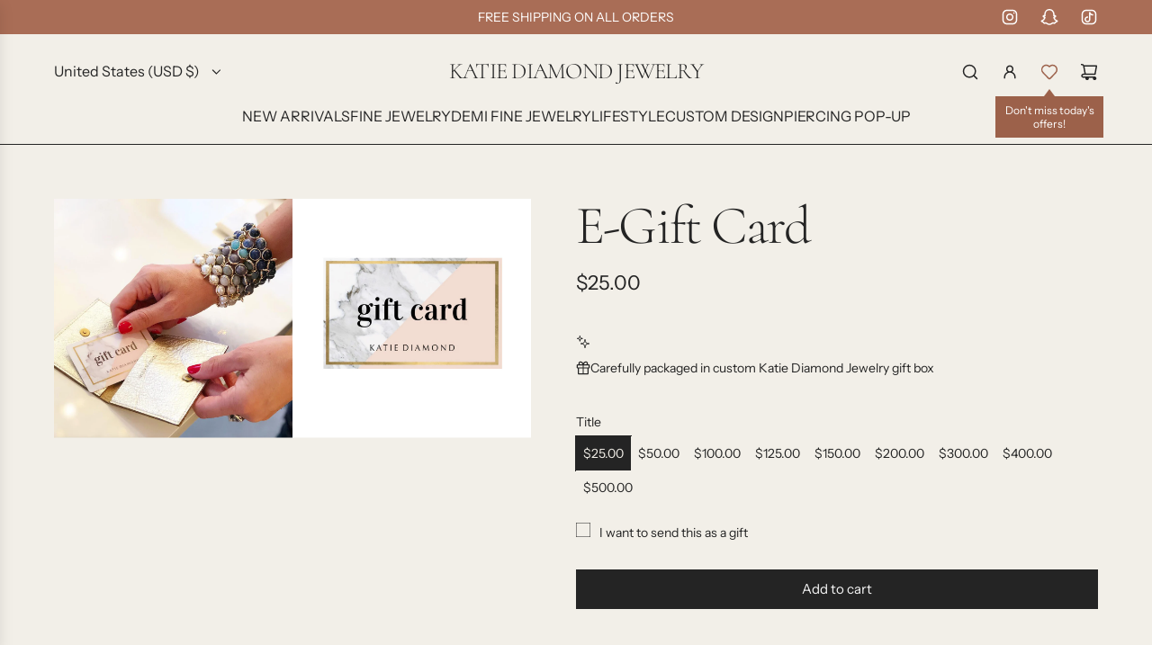

--- FILE ---
content_type: text/html; charset=utf-8
request_url: https://katiediamondjewelry.com/products/gift-card
body_size: 54311
content:
<!doctype html>
<html class="js" lang="en">
<head>
  <!-- Basic page needs ================================================== -->
  <meta charset="utf-8"><meta http-equiv="X-UA-Compatible" content="IE=edge"><link rel="preconnect" href="https://fonts.shopifycdn.com" crossorigin><link href="//katiediamondjewelry.com/cdn/shop/t/55/assets/swiper-bundle.min.css?v=127370101718424465871757193558" rel="stylesheet" type="text/css" media="all" />
  <link href="//katiediamondjewelry.com/cdn/shop/t/55/assets/photoswipe.min.css?v=165459975419098386681757193558" rel="stylesheet" type="text/css" media="all" />
  <link href="//katiediamondjewelry.com/cdn/shop/t/55/assets/theme.min.css?v=16721827849538280471757193558" rel="stylesheet" type="text/css" media="all" />
  <link href="//katiediamondjewelry.com/cdn/shop/t/55/assets/custom.css?v=102493421877365237651757193557" rel="stylesheet" type="text/css" media="all" />

  

    <link rel="preload" as="font" href="//katiediamondjewelry.com/cdn/fonts/cormorant/cormorant_n3.0b17a542c8aa1ebff75081c7c3a854475090bf40.woff2" type="font/woff2" crossorigin>
    

    <link rel="preload" as="font" href="//katiediamondjewelry.com/cdn/fonts/instrument_sans/instrumentsans_n4.db86542ae5e1596dbdb28c279ae6c2086c4c5bfa.woff2" type="font/woff2" crossorigin>
    
<!-- Title and description ================================================== -->
  <title>
    E-Gift Card &ndash; KATIE DIAMOND JEWELRY
  </title>

  
    <meta name="description" content="This is an e-gift card. You will not receive a physical gift card. Shopping for someone else but not sure what to get for them? Give them the gift of choice with a Katie Diamond Gift Card! Gift cards are delivered by email and contain instructions to redeem them at checkout. Our gift cards have no additional processing">
  

  <!-- Helpers ================================================== -->
  <!-- /snippets/social-meta-tags.liquid -->


<meta property="og:site_name" content="KATIE DIAMOND JEWELRY">
<meta property="og:url" content="https://katiediamondjewelry.com/products/gift-card">
<meta property="og:title" content="E-Gift Card">
<meta property="og:type" content="product">
<meta property="og:description" content="This is an e-gift card. You will not receive a physical gift card. Shopping for someone else but not sure what to get for them? Give them the gift of choice with a Katie Diamond Gift Card! Gift cards are delivered by email and contain instructions to redeem them at checkout. Our gift cards have no additional processing">

  <meta property="og:price:amount" content="25.00">
  <meta property="og:price:currency" content="USD">

<meta property="og:image" content="http://katiediamondjewelry.com/cdn/shop/products/Screen_Shot_2019-02-22_at_1.30.06_PM_copy.jpg?v=1571264633"><meta property="og:image" content="http://katiediamondjewelry.com/cdn/shop/products/Untitled-1_dda0178b-fe90-4267-a09d-93b11dcd35f3.jpg?v=1571264633">
<meta property="og:image:alt" content="E-Gift Card"><meta property="og:image:alt" content="E-Gift Card">
<meta property="og:image:secure_url" content="https://katiediamondjewelry.com/cdn/shop/products/Screen_Shot_2019-02-22_at_1.30.06_PM_copy.jpg?v=1571264633"><meta property="og:image:secure_url" content="https://katiediamondjewelry.com/cdn/shop/products/Untitled-1_dda0178b-fe90-4267-a09d-93b11dcd35f3.jpg?v=1571264633">


<meta name="x:card" content="summary_large_image">
<meta name="x:title" content="E-Gift Card">
<meta name="x:description" content="This is an e-gift card. You will not receive a physical gift card. Shopping for someone else but not sure what to get for them? Give them the gift of choice with a Katie Diamond Gift Card! Gift cards are delivered by email and contain instructions to redeem them at checkout. Our gift cards have no additional processing">

  <link rel="canonical" href="https://katiediamondjewelry.com/products/gift-card"/>
  <meta name="viewport" content="width=device-width, initial-scale=1, shrink-to-fit=no">
  <meta name="theme-color" content="rgba(36 36 36 / 1.0)">

  <!-- CSS ================================================== -->
  <style>
/*============================================================================
  #Typography
==============================================================================*/






@font-face {
  font-family: Cormorant;
  font-weight: 300;
  font-style: normal;
  font-display: swap;
  src: url("//katiediamondjewelry.com/cdn/fonts/cormorant/cormorant_n3.0b17a542c8aa1ebff75081c7c3a854475090bf40.woff2") format("woff2"),
       url("//katiediamondjewelry.com/cdn/fonts/cormorant/cormorant_n3.c357ee519b5baa7a2389366dbc1017e7bfccb716.woff") format("woff");
}

@font-face {
  font-family: "Instrument Sans";
  font-weight: 400;
  font-style: normal;
  font-display: swap;
  src: url("//katiediamondjewelry.com/cdn/fonts/instrument_sans/instrumentsans_n4.db86542ae5e1596dbdb28c279ae6c2086c4c5bfa.woff2") format("woff2"),
       url("//katiediamondjewelry.com/cdn/fonts/instrument_sans/instrumentsans_n4.510f1b081e58d08c30978f465518799851ef6d8b.woff") format("woff");
}


  @font-face {
  font-family: Cormorant;
  font-weight: 400;
  font-style: normal;
  font-display: swap;
  src: url("//katiediamondjewelry.com/cdn/fonts/cormorant/cormorant_n4.bd66e8e0031690b46374315bd1c15a17a8dcd450.woff2") format("woff2"),
       url("//katiediamondjewelry.com/cdn/fonts/cormorant/cormorant_n4.e5604516683cb4cc166c001f2ff5f387255e3b45.woff") format("woff");
}




  @font-face {
  font-family: "Instrument Sans";
  font-weight: 700;
  font-style: normal;
  font-display: swap;
  src: url("//katiediamondjewelry.com/cdn/fonts/instrument_sans/instrumentsans_n7.e4ad9032e203f9a0977786c356573ced65a7419a.woff2") format("woff2"),
       url("//katiediamondjewelry.com/cdn/fonts/instrument_sans/instrumentsans_n7.b9e40f166fb7639074ba34738101a9d2990bb41a.woff") format("woff");
}




  @font-face {
  font-family: "Instrument Sans";
  font-weight: 400;
  font-style: italic;
  font-display: swap;
  src: url("//katiediamondjewelry.com/cdn/fonts/instrument_sans/instrumentsans_i4.028d3c3cd8d085648c808ceb20cd2fd1eb3560e5.woff2") format("woff2"),
       url("//katiediamondjewelry.com/cdn/fonts/instrument_sans/instrumentsans_i4.7e90d82df8dee29a99237cd19cc529d2206706a2.woff") format("woff");
}




  @font-face {
  font-family: "Instrument Sans";
  font-weight: 700;
  font-style: italic;
  font-display: swap;
  src: url("//katiediamondjewelry.com/cdn/fonts/instrument_sans/instrumentsans_i7.d6063bb5d8f9cbf96eace9e8801697c54f363c6a.woff2") format("woff2"),
       url("//katiediamondjewelry.com/cdn/fonts/instrument_sans/instrumentsans_i7.ce33afe63f8198a3ac4261b826b560103542cd36.woff") format("woff");
}









/*============================================================================
  #General Variables
==============================================================================*/

:root {

  --font-weight-normal: 400;
  --font-weight-bold: 700;
  --font-weight-header-bold: 400;

  --header-font-stack: Cormorant, serif;
  --header-font-weight: 300;
  --header-font-style: normal;
  --header-text-size: 48;
  --header-text-size-px: 48px;
  --header-mobile-text-size-px: 22px;

  --header-font-case: normal;
  --header-font-size: 16;
  --header-font-size-px: 16px;

  --heading-spacing: -0.03em;
  --heading-line-height: 1;
  --heading-font-case: normal;
  --heading-font-stack: FontDrop;

  --body-font-stack: "Instrument Sans", sans-serif;
  --body-font-weight: 400;
  --body-font-style: normal;

  --button-font-stack: "Instrument Sans", sans-serif;
  --button-font-weight: 400;
  --button-font-style: normal;

  --label-font-stack: "Instrument Sans", sans-serif;
  --label-font-weight: 400;
  --label-font-style: normal;
  --label-font-case: none;
  --label-spacing: 0px;

  --navigation-font-stack: "Instrument Sans", sans-serif;
  --navigation-font-weight: 400;
  --navigation-font-style: normal;
  --navigation-font-letter-spacing: 0px;

  --base-font-size-int: 14;
  --base-font-size: 14px;

  --body-font-size-12-to-em: 0.86em;
  --body-font-size-16-to-em: 1.14em;
  --body-font-size-22-to-em: 1.57em;
  --body-font-size-28-to-em: 2.0em;
  --body-font-size-36-to-em: 2.57em;

  /* Heading Sizes */

  
  --h1-size: 60px;
  --h2-size: 48px;
  --h3-size: 42px;
  --h4-size: 36px;
  --h5-size: 30px;
  --h6-size: 24px;

  --sale-badge-color: rgba(185 93 57 / 1.0);
  --sold-out-badge-color: rgba(73 73 73 / 1.0);
  --custom-badge-color: rgba(73 73 73 / 1.0);
  --preorder-badge-color: rgba(73 73 73 / 1.0);
  --countdown-badge-color: rgba(73 73 73 / 1.0);
  --badge-font-color: rgba(255 255 255 / 1.0);

  --primary-btn-text-color: rgba(249 249 249 / 1.0);
  --primary-btn-text-color-opacity50: color-mix(in srgb, var(--primary-btn-text-color), transparent 50%);
  --primary-btn-bg-color: rgba(36 36 36 / 1.0);
  --primary-btn-bg-color-opacity50: color-mix(in srgb, var(--primary-btn-bg-color), transparent 50%);

  --button-text-case: none;
  --button-font-size: 15;
  --button-font-size-px: 15px;
  --button-text-spacing-px: 0px;

  
    --text-line-clamp: 1;
  

  

  --text-color: rgba(36 36 36 / 1.0);
  --text-color-transparent05: color-mix(in srgb, var(--text-color), transparent 95%);
  --text-color-transparent10: color-mix(in srgb, var(--text-color), transparent 90%);
  --text-color-transparent15: color-mix(in srgb, var(--text-color), transparent 85%);
  --text-color-transparent25: color-mix(in srgb, var(--text-color), transparent 75%);
  --text-color-transparent30: color-mix(in srgb, var(--text-color), transparent 70%);
  --text-color-transparent40: color-mix(in srgb, var(--text-color), transparent 60%);
  --text-color-transparent50: color-mix(in srgb, var(--text-color), transparent 50%);
  --text-color-transparent5: color-mix(in srgb, var(--text-color), transparent 50%);
  --text-color-transparent6: color-mix(in srgb, var(--text-color), transparent 40%);
  --text-color-transparent7: color-mix(in srgb, var(--text-color), transparent 30%);
  --text-color-transparent8: color-mix(in srgb, var(--text-color), transparent 20%);

  
    --heading-xl-font-size: 28px;
    --heading-l-font-size: 22px;
    --subheading-font-size: 20px;
  

  
    --small-body-font-size: 12px;
  

  --link-color: rgba(36 36 36 / 1.0);
  --on-sale-color: rgba(156 97 74 / 1.0);

  --body-color: rgba(242 239 232 / 1.0);
  --body-color-darken10: #e0d8c7;
  --body-color-transparent00: color-mix(in srgb, var(--body-color), transparent 100%);
  --body-color-transparent40: color-mix(in srgb, var(--body-color), transparent 60%);
  --body-color-transparent50: color-mix(in srgb, var(--body-color), transparent 50%);
  --body-color-transparent90: color-mix(in srgb, var(--body-color), transparent 10%);

  --body-overlay-color: color-mix(in srgb, var(--body-color-darken10), transparent 30%);

  --body-secondary-color: rgba(242 239 232 / 1.0);
  --body-secondary-color-transparent00: color-mix(in srgb, var(--body-secondary-color), transparent 100%);
  --body-secondary-color-darken05: color-mix(in srgb, var(--body-secondary-color), transparent 95%);

  --color-primary-background: #f2efe8;
  --color-primary-background-rgb: 242, 239, 232;
  --color-secondary-background: rgba(242 239 232 / 1.0);

  --border-color: rgba(36, 36, 36, 0.25);
  --link-border-color: color-mix(in srgb, var(--link-color), transparent 50%);
  --border-color-darken10: #0a0a0a;
  --view-in-space-button-background: #f2f2f2;

  --header-color: rgba(242 239 232 / 1.0);
  --header-color-darken5-filter: #e9e4d8;
  --header-color-darken5: color-mix(in srgb, var(--header-color-darken5-filter), transparent 0%);

  --header-border-color: rgba(36 36 36 / 1.0);

  --announcement-text-size: 14px;
  --announcement-text-spacing: 0px;

  --logo-font-size: 25px;

  --overlay-header-text-color: rgba(242 242 238 / 1.0);
  --nav-text-color: rgba(36 36 36 / 1.0);
  --nav-text-color-transparent5: color-mix(in srgb, var(--nav-text-color), transparent 95%);
  --nav-text-color-transparent10: color-mix(in srgb, var(--nav-text-color), transparent 90%);
  --nav-text-color-transparent30: color-mix(in srgb, var(--nav-text-color), transparent 70%);
  --nav-text-color-transparent50: color-mix(in srgb, var(--nav-text-color), transparent 50%);

  --nav-text-hover: rgba(36 36 36 / 1.0);

  --color-scheme-light-background: rgba(249 249 249 / 1.0);
  --color-scheme-light-background-transparent40: color-mix(in srgb, var(--color-scheme-light-background), transparent 60%);
  --color-scheme-light-background-transparent50: color-mix(in srgb, var(--color-scheme-light-background), transparent 50%);
  --color-scheme-light-background-rgb: 249, 249, 249;

  --color-scheme-light-text: rgba(67 67 67 / 1.0);
  --color-scheme-light-text-transparent10: color-mix(in srgb, var(--color-scheme-light-text), transparent 90%);
  --color-scheme-light-text-transparent25: color-mix(in srgb, var(--color-scheme-light-text), transparent 75%);
  --color-scheme-light-text-transparent40: color-mix(in srgb, var(--color-scheme-light-text), transparent 60%);
  --color-scheme-light-text-transparent50: color-mix(in srgb, var(--color-scheme-light-text), transparent 50%);
  --color-scheme-light-text-transparent60: color-mix(in srgb, var(--color-scheme-light-text), transparent 40%);
  --color-scheme-light-text-transparent80: color-mix(in srgb, var(--color-scheme-light-text), transparent 20%);

  --color-scheme-feature-background: rgba(156 97 74 / 1.0);
  --color-scheme-feature-background-transparent40: color-mix(in srgb, var(--color-scheme-feature-background), transparent 60%);
  --color-scheme-feature-background-transparent50: color-mix(in srgb, var(--color-scheme-feature-background), transparent 50%);
  --color-scheme-feature-background-rgb: 156, 97, 74;

  --color-scheme-feature-text: rgba(242 239 232 / 1.0);
  --color-scheme-feature-text-transparent10: color-mix(in srgb, var(--color-scheme-feature-text), transparent 90%);
  --color-scheme-feature-text-transparent25: color-mix(in srgb, var(--color-scheme-feature-text), transparent 75%);
  --color-scheme-feature-text-transparent40: color-mix(in srgb, var(--color-scheme-feature-text), transparent 60%);
  --color-scheme-feature-text-transparent50: color-mix(in srgb, var(--color-scheme-feature-text), transparent 50%);
  --color-scheme-feature-text-transparent60: color-mix(in srgb, var(--color-scheme-feature-text), transparent 40%);
  --color-scheme-feature-text-transparent80: color-mix(in srgb, var(--color-scheme-feature-text), transparent 20%);

  --homepage-sections-accent-secondary-color-transparent60: color-mix(in srgb, var(--color-scheme-feature-text), transparent 40%);

  --color-scheme-dark-background: rgba(54 57 46 / 1.0);
  --color-scheme-dark-background-transparent40: color-mix(in srgb, var(--color-scheme-dark-background), transparent 60%);
  --color-scheme-dark-background-transparent50: color-mix(in srgb, var(--color-scheme-dark-background), transparent 50%);
  --color-scheme-dark-background-rgb: 54, 57, 46;

  --color-scheme-dark-text: rgba(242 239 232 / 1.0);
  --color-scheme-dark-text-transparent10: color-mix(in srgb, var(--color-scheme-dark-text), transparent 90%);
  --color-scheme-dark-text-transparent25: color-mix(in srgb, var(--color-scheme-dark-text), transparent 75%);
  --color-scheme-dark-text-transparent40: color-mix(in srgb, var(--color-scheme-dark-text), transparent 60%);
  --color-scheme-dark-text-transparent50: color-mix(in srgb, var(--color-scheme-dark-text), transparent 50%);
  --color-scheme-dark-text-transparent60: color-mix(in srgb, var(--color-scheme-dark-text), transparent 40%);
  --color-scheme-dark-text-transparent80: color-mix(in srgb, var(--color-scheme-dark-text), transparent 20%);

  --filter-bg-color: rgba(36, 36, 36, 0.1);

  --menu-drawer-color: rgba(242 239 232 / 1.0);
  --menu-drawer-text-color: rgba(36 36 36 / 1.0);
  --menu-drawer-text-color-transparent10: color-mix(in srgb, var(--menu-drawer-text-color), transparent 90%);
  --menu-drawer-text-color-transparent30: color-mix(in srgb, var(--menu-drawer-text-color), transparent 70%);
  --menu-drawer-border-color: color-mix(in srgb, var(--menu-drawer-text-color), transparent 75%);
  --menu-drawer-text-hover-color: rgba(36 36 36 / 1.0);

  --cart-drawer-color: rgba(242 239 232 / 1.0);
  --cart-drawer-color-transparent50: color-mix(in srgb, var(--cart-drawer-color), transparent 50%);
  --cart-drawer-text-color: rgba(36 36 36 / 1.0);
  --cart-drawer-text-color-transparent10: color-mix(in srgb, var(--cart-drawer-text-color), transparent 90%);
  --cart-drawer-text-color-transparent25: color-mix(in srgb, var(--cart-drawer-text-color), transparent 75%);
  --cart-drawer-text-color-transparent40: color-mix(in srgb, var(--cart-drawer-text-color), transparent 60%);
  --cart-drawer-text-color-transparent50: color-mix(in srgb, var(--cart-drawer-text-color), transparent 50%);
  --cart-drawer-text-color-transparent70: color-mix(in srgb, var(--cart-drawer-text-color), transparent 30%);
  --cart-drawer-border-color: color-mix(in srgb, var(--cart-drawer-text-color), transparent 75%);

  --success-color: #28a745;
  --error-color: #DC3545;
  --warning-color: #EB9247;

  /* Shop Pay Installments variables */
  --color-body: rgba(242 239 232 / 1.0);
  --color-bg: rgba(242 239 232 / 1.0);

  /* Checkbox */
  --checkbox-size: 16px;
  --inline-icon-size: 16px;
  --line-height-base: 1.6;

  /* Grid spacing */
  --grid-spacing: 50px;
  
    --grid-spacing-tight: 10px;
    --grid-spacing-loose: 50px;
  

  /* Border radius */
  --block-border-radius: 0;
  --input-border-radius: 0;
  --thumbnail-border-radius: 0;
  --badge-border-radius: 0;
  

  --swatch-border-radius: 0;
  
    --swatch-border-radius: 50%;
  
}
</style>

  <style data-shopify>
    *,
    *::before,
    *::after {
      box-sizing: inherit;
    }

    html {
      box-sizing: border-box;
      background-color: var(--body-color);
      height: 100%;
      margin: 0;
    }

    body {
      background-color: var(--body-color);
      min-height: 100%;
      margin: 0;
      display: grid;
      grid-template-rows: auto auto 1fr auto;
      grid-template-columns: 100%;
      overflow-x: hidden;
    }

    .sr-only {
      position: absolute;
      width: 1px;
      height: 1px;
      padding: 0;
      margin: -1px;
      overflow: hidden;
      clip: rect(0, 0, 0, 0);
      border: 0;
    }

    .sr-only-focusable:active, .sr-only-focusable:focus {
      position: static;
      width: auto;
      height: auto;
      margin: 0;
      overflow: visible;
      clip: auto;
    }
  </style>

  <!-- Header hook for plugins ================================================== -->
  <script>window.performance && window.performance.mark && window.performance.mark('shopify.content_for_header.start');</script><meta name="google-site-verification" content="RQ9v4bsze_TSyVO6dkld1c8WK6Gq2UWzk0ASlBgjNvw">
<meta name="google-site-verification" content="n3WbLhV93ZA9UPND3nE5abnGiID43STaCqZGC2nQ2sc">
<meta name="google-site-verification" content="o4m2KXf7_gbgLt9j4HA0_3Yn5MB9s0o43mbWJ4qAQEc">
<meta name="facebook-domain-verification" content="lzdufeffgq7y9g6flaupdg493kw710">
<meta id="shopify-digital-wallet" name="shopify-digital-wallet" content="/3585309/digital_wallets/dialog">
<meta name="shopify-checkout-api-token" content="16b3e69ece0c983e98e4d884623f60b3">
<meta id="in-context-paypal-metadata" data-shop-id="3585309" data-venmo-supported="false" data-environment="production" data-locale="en_US" data-paypal-v4="true" data-currency="USD">
<link rel="alternate" type="application/json+oembed" href="https://katiediamondjewelry.com/products/gift-card.oembed">
<script async="async" src="/checkouts/internal/preloads.js?locale=en-US"></script>
<link rel="preconnect" href="https://shop.app" crossorigin="anonymous">
<script async="async" src="https://shop.app/checkouts/internal/preloads.js?locale=en-US&shop_id=3585309" crossorigin="anonymous"></script>
<script id="apple-pay-shop-capabilities" type="application/json">{"shopId":3585309,"countryCode":"US","currencyCode":"USD","merchantCapabilities":["supports3DS"],"merchantId":"gid:\/\/shopify\/Shop\/3585309","merchantName":"KATIE DIAMOND JEWELRY","requiredBillingContactFields":["postalAddress","email","phone"],"requiredShippingContactFields":["postalAddress","email","phone"],"shippingType":"shipping","supportedNetworks":["visa","masterCard","amex","discover","elo","jcb"],"total":{"type":"pending","label":"KATIE DIAMOND JEWELRY","amount":"1.00"},"shopifyPaymentsEnabled":true,"supportsSubscriptions":true}</script>
<script id="shopify-features" type="application/json">{"accessToken":"16b3e69ece0c983e98e4d884623f60b3","betas":["rich-media-storefront-analytics"],"domain":"katiediamondjewelry.com","predictiveSearch":true,"shopId":3585309,"locale":"en"}</script>
<script>var Shopify = Shopify || {};
Shopify.shop = "katie-diamond-jewelry.myshopify.com";
Shopify.locale = "en";
Shopify.currency = {"active":"USD","rate":"1.0"};
Shopify.country = "US";
Shopify.theme = {"name":"Timeless","id":129950449749,"schema_name":"Flow","schema_version":"41.0.1","theme_store_id":801,"role":"main"};
Shopify.theme.handle = "null";
Shopify.theme.style = {"id":null,"handle":null};
Shopify.cdnHost = "katiediamondjewelry.com/cdn";
Shopify.routes = Shopify.routes || {};
Shopify.routes.root = "/";</script>
<script type="module">!function(o){(o.Shopify=o.Shopify||{}).modules=!0}(window);</script>
<script>!function(o){function n(){var o=[];function n(){o.push(Array.prototype.slice.apply(arguments))}return n.q=o,n}var t=o.Shopify=o.Shopify||{};t.loadFeatures=n(),t.autoloadFeatures=n()}(window);</script>
<script>
  window.ShopifyPay = window.ShopifyPay || {};
  window.ShopifyPay.apiHost = "shop.app\/pay";
  window.ShopifyPay.redirectState = null;
</script>
<script id="shop-js-analytics" type="application/json">{"pageType":"product"}</script>
<script defer="defer" async type="module" src="//katiediamondjewelry.com/cdn/shopifycloud/shop-js/modules/v2/client.init-shop-cart-sync_BdyHc3Nr.en.esm.js"></script>
<script defer="defer" async type="module" src="//katiediamondjewelry.com/cdn/shopifycloud/shop-js/modules/v2/chunk.common_Daul8nwZ.esm.js"></script>
<script type="module">
  await import("//katiediamondjewelry.com/cdn/shopifycloud/shop-js/modules/v2/client.init-shop-cart-sync_BdyHc3Nr.en.esm.js");
await import("//katiediamondjewelry.com/cdn/shopifycloud/shop-js/modules/v2/chunk.common_Daul8nwZ.esm.js");

  window.Shopify.SignInWithShop?.initShopCartSync?.({"fedCMEnabled":true,"windoidEnabled":true});

</script>
<script>
  window.Shopify = window.Shopify || {};
  if (!window.Shopify.featureAssets) window.Shopify.featureAssets = {};
  window.Shopify.featureAssets['shop-js'] = {"shop-cart-sync":["modules/v2/client.shop-cart-sync_QYOiDySF.en.esm.js","modules/v2/chunk.common_Daul8nwZ.esm.js"],"init-fed-cm":["modules/v2/client.init-fed-cm_DchLp9rc.en.esm.js","modules/v2/chunk.common_Daul8nwZ.esm.js"],"shop-button":["modules/v2/client.shop-button_OV7bAJc5.en.esm.js","modules/v2/chunk.common_Daul8nwZ.esm.js"],"init-windoid":["modules/v2/client.init-windoid_DwxFKQ8e.en.esm.js","modules/v2/chunk.common_Daul8nwZ.esm.js"],"shop-cash-offers":["modules/v2/client.shop-cash-offers_DWtL6Bq3.en.esm.js","modules/v2/chunk.common_Daul8nwZ.esm.js","modules/v2/chunk.modal_CQq8HTM6.esm.js"],"shop-toast-manager":["modules/v2/client.shop-toast-manager_CX9r1SjA.en.esm.js","modules/v2/chunk.common_Daul8nwZ.esm.js"],"init-shop-email-lookup-coordinator":["modules/v2/client.init-shop-email-lookup-coordinator_UhKnw74l.en.esm.js","modules/v2/chunk.common_Daul8nwZ.esm.js"],"pay-button":["modules/v2/client.pay-button_DzxNnLDY.en.esm.js","modules/v2/chunk.common_Daul8nwZ.esm.js"],"avatar":["modules/v2/client.avatar_BTnouDA3.en.esm.js"],"init-shop-cart-sync":["modules/v2/client.init-shop-cart-sync_BdyHc3Nr.en.esm.js","modules/v2/chunk.common_Daul8nwZ.esm.js"],"shop-login-button":["modules/v2/client.shop-login-button_D8B466_1.en.esm.js","modules/v2/chunk.common_Daul8nwZ.esm.js","modules/v2/chunk.modal_CQq8HTM6.esm.js"],"init-customer-accounts-sign-up":["modules/v2/client.init-customer-accounts-sign-up_C8fpPm4i.en.esm.js","modules/v2/client.shop-login-button_D8B466_1.en.esm.js","modules/v2/chunk.common_Daul8nwZ.esm.js","modules/v2/chunk.modal_CQq8HTM6.esm.js"],"init-shop-for-new-customer-accounts":["modules/v2/client.init-shop-for-new-customer-accounts_CVTO0Ztu.en.esm.js","modules/v2/client.shop-login-button_D8B466_1.en.esm.js","modules/v2/chunk.common_Daul8nwZ.esm.js","modules/v2/chunk.modal_CQq8HTM6.esm.js"],"init-customer-accounts":["modules/v2/client.init-customer-accounts_dRgKMfrE.en.esm.js","modules/v2/client.shop-login-button_D8B466_1.en.esm.js","modules/v2/chunk.common_Daul8nwZ.esm.js","modules/v2/chunk.modal_CQq8HTM6.esm.js"],"shop-follow-button":["modules/v2/client.shop-follow-button_CkZpjEct.en.esm.js","modules/v2/chunk.common_Daul8nwZ.esm.js","modules/v2/chunk.modal_CQq8HTM6.esm.js"],"lead-capture":["modules/v2/client.lead-capture_BntHBhfp.en.esm.js","modules/v2/chunk.common_Daul8nwZ.esm.js","modules/v2/chunk.modal_CQq8HTM6.esm.js"],"checkout-modal":["modules/v2/client.checkout-modal_CfxcYbTm.en.esm.js","modules/v2/chunk.common_Daul8nwZ.esm.js","modules/v2/chunk.modal_CQq8HTM6.esm.js"],"shop-login":["modules/v2/client.shop-login_Da4GZ2H6.en.esm.js","modules/v2/chunk.common_Daul8nwZ.esm.js","modules/v2/chunk.modal_CQq8HTM6.esm.js"],"payment-terms":["modules/v2/client.payment-terms_MV4M3zvL.en.esm.js","modules/v2/chunk.common_Daul8nwZ.esm.js","modules/v2/chunk.modal_CQq8HTM6.esm.js"]};
</script>
<script>(function() {
  var isLoaded = false;
  function asyncLoad() {
    if (isLoaded) return;
    isLoaded = true;
    var urls = ["https:\/\/chimpstatic.com\/mcjs-connected\/js\/users\/4c73786d0023cd60dde184f2e\/020339b8fdb291d78e749dc49.js?shop=katie-diamond-jewelry.myshopify.com","\/\/shopify.privy.com\/widget.js?shop=katie-diamond-jewelry.myshopify.com","https:\/\/a.mailmunch.co\/widgets\/site-114376-7f437ad5d4a04acb027a1ce529b35e47fd2e1536.js?shop=katie-diamond-jewelry.myshopify.com"];
    for (var i = 0; i < urls.length; i++) {
      var s = document.createElement('script');
      s.type = 'text/javascript';
      s.async = true;
      s.src = urls[i];
      var x = document.getElementsByTagName('script')[0];
      x.parentNode.insertBefore(s, x);
    }
  };
  if(window.attachEvent) {
    window.attachEvent('onload', asyncLoad);
  } else {
    window.addEventListener('load', asyncLoad, false);
  }
})();</script>
<script id="__st">var __st={"a":3585309,"offset":-18000,"reqid":"4fcd1dbd-a4ca-47e0-80f3-d54de1019b3a-1768990410","pageurl":"katiediamondjewelry.com\/products\/gift-card","u":"8449969b3765","p":"product","rtyp":"product","rid":1221331137};</script>
<script>window.ShopifyPaypalV4VisibilityTracking = true;</script>
<script id="captcha-bootstrap">!function(){'use strict';const t='contact',e='account',n='new_comment',o=[[t,t],['blogs',n],['comments',n],[t,'customer']],c=[[e,'customer_login'],[e,'guest_login'],[e,'recover_customer_password'],[e,'create_customer']],r=t=>t.map((([t,e])=>`form[action*='/${t}']:not([data-nocaptcha='true']) input[name='form_type'][value='${e}']`)).join(','),a=t=>()=>t?[...document.querySelectorAll(t)].map((t=>t.form)):[];function s(){const t=[...o],e=r(t);return a(e)}const i='password',u='form_key',d=['recaptcha-v3-token','g-recaptcha-response','h-captcha-response',i],f=()=>{try{return window.sessionStorage}catch{return}},m='__shopify_v',_=t=>t.elements[u];function p(t,e,n=!1){try{const o=window.sessionStorage,c=JSON.parse(o.getItem(e)),{data:r}=function(t){const{data:e,action:n}=t;return t[m]||n?{data:e,action:n}:{data:t,action:n}}(c);for(const[e,n]of Object.entries(r))t.elements[e]&&(t.elements[e].value=n);n&&o.removeItem(e)}catch(o){console.error('form repopulation failed',{error:o})}}const l='form_type',E='cptcha';function T(t){t.dataset[E]=!0}const w=window,h=w.document,L='Shopify',v='ce_forms',y='captcha';let A=!1;((t,e)=>{const n=(g='f06e6c50-85a8-45c8-87d0-21a2b65856fe',I='https://cdn.shopify.com/shopifycloud/storefront-forms-hcaptcha/ce_storefront_forms_captcha_hcaptcha.v1.5.2.iife.js',D={infoText:'Protected by hCaptcha',privacyText:'Privacy',termsText:'Terms'},(t,e,n)=>{const o=w[L][v],c=o.bindForm;if(c)return c(t,g,e,D).then(n);var r;o.q.push([[t,g,e,D],n]),r=I,A||(h.body.append(Object.assign(h.createElement('script'),{id:'captcha-provider',async:!0,src:r})),A=!0)});var g,I,D;w[L]=w[L]||{},w[L][v]=w[L][v]||{},w[L][v].q=[],w[L][y]=w[L][y]||{},w[L][y].protect=function(t,e){n(t,void 0,e),T(t)},Object.freeze(w[L][y]),function(t,e,n,w,h,L){const[v,y,A,g]=function(t,e,n){const i=e?o:[],u=t?c:[],d=[...i,...u],f=r(d),m=r(i),_=r(d.filter((([t,e])=>n.includes(e))));return[a(f),a(m),a(_),s()]}(w,h,L),I=t=>{const e=t.target;return e instanceof HTMLFormElement?e:e&&e.form},D=t=>v().includes(t);t.addEventListener('submit',(t=>{const e=I(t);if(!e)return;const n=D(e)&&!e.dataset.hcaptchaBound&&!e.dataset.recaptchaBound,o=_(e),c=g().includes(e)&&(!o||!o.value);(n||c)&&t.preventDefault(),c&&!n&&(function(t){try{if(!f())return;!function(t){const e=f();if(!e)return;const n=_(t);if(!n)return;const o=n.value;o&&e.removeItem(o)}(t);const e=Array.from(Array(32),(()=>Math.random().toString(36)[2])).join('');!function(t,e){_(t)||t.append(Object.assign(document.createElement('input'),{type:'hidden',name:u})),t.elements[u].value=e}(t,e),function(t,e){const n=f();if(!n)return;const o=[...t.querySelectorAll(`input[type='${i}']`)].map((({name:t})=>t)),c=[...d,...o],r={};for(const[a,s]of new FormData(t).entries())c.includes(a)||(r[a]=s);n.setItem(e,JSON.stringify({[m]:1,action:t.action,data:r}))}(t,e)}catch(e){console.error('failed to persist form',e)}}(e),e.submit())}));const S=(t,e)=>{t&&!t.dataset[E]&&(n(t,e.some((e=>e===t))),T(t))};for(const o of['focusin','change'])t.addEventListener(o,(t=>{const e=I(t);D(e)&&S(e,y())}));const B=e.get('form_key'),M=e.get(l),P=B&&M;t.addEventListener('DOMContentLoaded',(()=>{const t=y();if(P)for(const e of t)e.elements[l].value===M&&p(e,B);[...new Set([...A(),...v().filter((t=>'true'===t.dataset.shopifyCaptcha))])].forEach((e=>S(e,t)))}))}(h,new URLSearchParams(w.location.search),n,t,e,['guest_login'])})(!0,!0)}();</script>
<script integrity="sha256-4kQ18oKyAcykRKYeNunJcIwy7WH5gtpwJnB7kiuLZ1E=" data-source-attribution="shopify.loadfeatures" defer="defer" src="//katiediamondjewelry.com/cdn/shopifycloud/storefront/assets/storefront/load_feature-a0a9edcb.js" crossorigin="anonymous"></script>
<script crossorigin="anonymous" defer="defer" src="//katiediamondjewelry.com/cdn/shopifycloud/storefront/assets/shopify_pay/storefront-65b4c6d7.js?v=20250812"></script>
<script data-source-attribution="shopify.dynamic_checkout.dynamic.init">var Shopify=Shopify||{};Shopify.PaymentButton=Shopify.PaymentButton||{isStorefrontPortableWallets:!0,init:function(){window.Shopify.PaymentButton.init=function(){};var t=document.createElement("script");t.src="https://katiediamondjewelry.com/cdn/shopifycloud/portable-wallets/latest/portable-wallets.en.js",t.type="module",document.head.appendChild(t)}};
</script>
<script data-source-attribution="shopify.dynamic_checkout.buyer_consent">
  function portableWalletsHideBuyerConsent(e){var t=document.getElementById("shopify-buyer-consent"),n=document.getElementById("shopify-subscription-policy-button");t&&n&&(t.classList.add("hidden"),t.setAttribute("aria-hidden","true"),n.removeEventListener("click",e))}function portableWalletsShowBuyerConsent(e){var t=document.getElementById("shopify-buyer-consent"),n=document.getElementById("shopify-subscription-policy-button");t&&n&&(t.classList.remove("hidden"),t.removeAttribute("aria-hidden"),n.addEventListener("click",e))}window.Shopify?.PaymentButton&&(window.Shopify.PaymentButton.hideBuyerConsent=portableWalletsHideBuyerConsent,window.Shopify.PaymentButton.showBuyerConsent=portableWalletsShowBuyerConsent);
</script>
<script data-source-attribution="shopify.dynamic_checkout.cart.bootstrap">document.addEventListener("DOMContentLoaded",(function(){function t(){return document.querySelector("shopify-accelerated-checkout-cart, shopify-accelerated-checkout")}if(t())Shopify.PaymentButton.init();else{new MutationObserver((function(e,n){t()&&(Shopify.PaymentButton.init(),n.disconnect())})).observe(document.body,{childList:!0,subtree:!0})}}));
</script>
<link id="shopify-accelerated-checkout-styles" rel="stylesheet" media="screen" href="https://katiediamondjewelry.com/cdn/shopifycloud/portable-wallets/latest/accelerated-checkout-backwards-compat.css" crossorigin="anonymous">
<style id="shopify-accelerated-checkout-cart">
        #shopify-buyer-consent {
  margin-top: 1em;
  display: inline-block;
  width: 100%;
}

#shopify-buyer-consent.hidden {
  display: none;
}

#shopify-subscription-policy-button {
  background: none;
  border: none;
  padding: 0;
  text-decoration: underline;
  font-size: inherit;
  cursor: pointer;
}

#shopify-subscription-policy-button::before {
  box-shadow: none;
}

      </style>

<script>window.performance && window.performance.mark && window.performance.mark('shopify.content_for_header.end');</script>

  <script defer src="//katiediamondjewelry.com/cdn/shop/t/55/assets/eventBus.js?v=100401504747444416941757193558"></script>

  <script type="text/javascript">
		window.wetheme = {
			name: 'Flow',
			webcomponentRegistry: {
        registry: {},
				checkScriptLoaded: function(key) {
					return window.wetheme.webcomponentRegistry.registry[key] ? true : false
				},
        register: function(registration) {
            if(!window.wetheme.webcomponentRegistry.checkScriptLoaded(registration.key)) {
              window.wetheme.webcomponentRegistry.registry[registration.key] = registration
            }
        }
      }
    };
	</script>

  

  
<!-- BEGIN app block: shopify://apps/facebook-ads-google-ads-ai/blocks/adscale/4c8556b1-591d-4c26-940d-3f6695844f9e -->
	  


<!-- END app block --><!-- BEGIN app block: shopify://apps/seo-manager-venntov/blocks/seomanager/c54c366f-d4bb-4d52-8d2f-dd61ce8e7e12 --><!-- BEGIN app snippet: SEOManager4 -->
<meta name='seomanager' content='4.0.5' /> 


<script>
	function sm_htmldecode(str) {
		var txt = document.createElement('textarea');
		txt.innerHTML = str;
		return txt.value;
	}

	var venntov_title = sm_htmldecode("E-Gift Card");
	var venntov_description = sm_htmldecode("This is an e-gift card. You will not receive a physical gift card. Shopping for someone else but not sure what to get for them? Give them the gift of choice with a Katie Diamond Gift Card! Gift cards are delivered by email and contain instructions to redeem them at checkout. Our gift cards have no additional processing");
	
	if (venntov_title != '') {
		document.title = venntov_title;	
	}
	else {
		document.title = "E-Gift Card";	
	}

	if (document.querySelector('meta[name="description"]') == null) {
		var venntov_desc = document.createElement('meta');
		venntov_desc.name = "description";
		venntov_desc.content = venntov_description;
		var venntov_head = document.head;
		venntov_head.appendChild(venntov_desc);
	} else {
		document.querySelector('meta[name="description"]').setAttribute("content", venntov_description);
	}
</script>

<script>
	var venntov_robotVals = "index, follow, max-image-preview:large, max-snippet:-1, max-video-preview:-1";
	if (venntov_robotVals !== "") {
		document.querySelectorAll("[name='robots']").forEach(e => e.remove());
		var venntov_robotMeta = document.createElement('meta');
		venntov_robotMeta.name = "robots";
		venntov_robotMeta.content = venntov_robotVals;
		var venntov_head = document.head;
		venntov_head.appendChild(venntov_robotMeta);
	}
</script>

<script>
	var venntov_googleVals = "";
	if (venntov_googleVals !== "") {
		document.querySelectorAll("[name='google']").forEach(e => e.remove());
		var venntov_googleMeta = document.createElement('meta');
		venntov_googleMeta.name = "google";
		venntov_googleMeta.content = venntov_googleVals;
		var venntov_head = document.head;
		venntov_head.appendChild(venntov_googleMeta);
	}
	</script><meta name="google-site-verification" content="o4m2KXf7_gbgLt9j4HA0_3Yn5MB9s0o43mbWJ4qAQEc" />
	<!-- JSON-LD support -->
			<script type="application/ld+json">
			{
				"@context": "https://schema.org",
				"@id": "https://katiediamondjewelry.com/products/gift-card",
				"@type": "Product","sku": 3737728193,"mpn": 3737728193,"brand": {
					"@type": "Brand",
					"name": "katie diamond jewelry"
				},
				"description": "This is an e-gift card. You will not receive a physical gift card.\nShopping for someone else but not sure what to get for them? Give them the gift of choice with a Katie Diamond Gift Card!\nGift cards are delivered by email and contain instructions to redeem them at checkout.\nOur gift cards have no additional processing fees or expiration date\nQuestions? shop@katiediamondjewelry.com",
				"url": "https://katiediamondjewelry.com/products/gift-card",
				"name": "E-Gift Card","image": "https://katiediamondjewelry.com/cdn/shop/products/Screen_Shot_2019-02-22_at_1.30.06_PM_copy.jpg?v=1571264633&width=1024","offers": [{
							"@type": "Offer",
							"availability": "https://schema.org/InStock",
							"itemCondition": "https://schema.org/NewCondition",
							"priceCurrency": "USD",
							"price": "25.00",
							"priceValidUntil": "2027-01-21",
							"url": "https://katiediamondjewelry.com/products/gift-card?variant=3737728193",
							"checkoutPageURLTemplate": "https://katiediamondjewelry.com/cart/add?id=3737728193&quantity=1",
								"image": "https://katiediamondjewelry.com/cdn/shop/products/Screen_Shot_2019-02-22_at_1.30.06_PM_copy.jpg?v=1571264633&width=1024",
							"mpn": 3737728193,
								"sku": "3737728193",
							"seller": {
								"@type": "Organization",
								"name": "KATIE DIAMOND JEWELRY"
							}
						},{
							"@type": "Offer",
							"availability": "https://schema.org/InStock",
							"itemCondition": "https://schema.org/NewCondition",
							"priceCurrency": "USD",
							"price": "50.00",
							"priceValidUntil": "2027-01-21",
							"url": "https://katiediamondjewelry.com/products/gift-card?variant=3737728257",
							"checkoutPageURLTemplate": "https://katiediamondjewelry.com/cart/add?id=3737728257&quantity=1",
								"image": "https://katiediamondjewelry.com/cdn/shop/products/Screen_Shot_2019-02-22_at_1.30.06_PM_copy.jpg?v=1571264633&width=1024",
							"mpn": 3737728257,
								"sku": "3737728257",
							"seller": {
								"@type": "Organization",
								"name": "KATIE DIAMOND JEWELRY"
							}
						},{
							"@type": "Offer",
							"availability": "https://schema.org/InStock",
							"itemCondition": "https://schema.org/NewCondition",
							"priceCurrency": "USD",
							"price": "100.00",
							"priceValidUntil": "2027-01-21",
							"url": "https://katiediamondjewelry.com/products/gift-card?variant=7854852417",
							"checkoutPageURLTemplate": "https://katiediamondjewelry.com/cart/add?id=7854852417&quantity=1",
								"image": "https://katiediamondjewelry.com/cdn/shop/products/Screen_Shot_2019-02-22_at_1.30.06_PM_copy.jpg?v=1571264633&width=1024",
							"mpn": 7854852417,
								"sku": "7854852417",
							"seller": {
								"@type": "Organization",
								"name": "KATIE DIAMOND JEWELRY"
							}
						},{
							"@type": "Offer",
							"availability": "https://schema.org/InStock",
							"itemCondition": "https://schema.org/NewCondition",
							"priceCurrency": "USD",
							"price": "125.00",
							"priceValidUntil": "2027-01-21",
							"url": "https://katiediamondjewelry.com/products/gift-card?variant=32936224522325",
							"checkoutPageURLTemplate": "https://katiediamondjewelry.com/cart/add?id=32936224522325&quantity=1",
								"image": "https://katiediamondjewelry.com/cdn/shop/products/Screen_Shot_2019-02-22_at_1.30.06_PM_copy.jpg?v=1571264633&width=1024",
							"mpn": 32936224522325,
								"sku": "32936224522325",
							"seller": {
								"@type": "Organization",
								"name": "KATIE DIAMOND JEWELRY"
							}
						},{
							"@type": "Offer",
							"availability": "https://schema.org/InStock",
							"itemCondition": "https://schema.org/NewCondition",
							"priceCurrency": "USD",
							"price": "150.00",
							"priceValidUntil": "2027-01-21",
							"url": "https://katiediamondjewelry.com/products/gift-card?variant=32972652478549",
							"checkoutPageURLTemplate": "https://katiediamondjewelry.com/cart/add?id=32972652478549&quantity=1",
								"image": "https://katiediamondjewelry.com/cdn/shop/products/Screen_Shot_2019-02-22_at_1.30.06_PM_copy.jpg?v=1571264633&width=1024",
							"mpn": 32972652478549,
								"sku": "32972652478549",
							"seller": {
								"@type": "Organization",
								"name": "KATIE DIAMOND JEWELRY"
							}
						},{
							"@type": "Offer",
							"availability": "https://schema.org/InStock",
							"itemCondition": "https://schema.org/NewCondition",
							"priceCurrency": "USD",
							"price": "200.00",
							"priceValidUntil": "2027-01-21",
							"url": "https://katiediamondjewelry.com/products/gift-card?variant=32972652642389",
							"checkoutPageURLTemplate": "https://katiediamondjewelry.com/cart/add?id=32972652642389&quantity=1",
								"image": "https://katiediamondjewelry.com/cdn/shop/products/Screen_Shot_2019-02-22_at_1.30.06_PM_copy.jpg?v=1571264633&width=1024",
							"mpn": 32972652642389,
								"sku": "32972652642389",
							"seller": {
								"@type": "Organization",
								"name": "KATIE DIAMOND JEWELRY"
							}
						},{
							"@type": "Offer",
							"availability": "https://schema.org/InStock",
							"itemCondition": "https://schema.org/NewCondition",
							"priceCurrency": "USD",
							"price": "300.00",
							"priceValidUntil": "2027-01-21",
							"url": "https://katiediamondjewelry.com/products/gift-card?variant=32972652806229",
							"checkoutPageURLTemplate": "https://katiediamondjewelry.com/cart/add?id=32972652806229&quantity=1",
								"image": "https://katiediamondjewelry.com/cdn/shop/products/Screen_Shot_2019-02-22_at_1.30.06_PM_copy.jpg?v=1571264633&width=1024",
							"mpn": 32972652806229,
								"sku": "32972652806229",
							"seller": {
								"@type": "Organization",
								"name": "KATIE DIAMOND JEWELRY"
							}
						},{
							"@type": "Offer",
							"availability": "https://schema.org/InStock",
							"itemCondition": "https://schema.org/NewCondition",
							"priceCurrency": "USD",
							"price": "400.00",
							"priceValidUntil": "2027-01-21",
							"url": "https://katiediamondjewelry.com/products/gift-card?variant=32972653396053",
							"checkoutPageURLTemplate": "https://katiediamondjewelry.com/cart/add?id=32972653396053&quantity=1",
								"image": "https://katiediamondjewelry.com/cdn/shop/products/Screen_Shot_2019-02-22_at_1.30.06_PM_copy.jpg?v=1571264633&width=1024",
							"mpn": 32972653396053,
								"sku": "32972653396053",
							"seller": {
								"@type": "Organization",
								"name": "KATIE DIAMOND JEWELRY"
							}
						},{
							"@type": "Offer",
							"availability": "https://schema.org/InStock",
							"itemCondition": "https://schema.org/NewCondition",
							"priceCurrency": "USD",
							"price": "500.00",
							"priceValidUntil": "2027-01-21",
							"url": "https://katiediamondjewelry.com/products/gift-card?variant=32972653428821",
							"checkoutPageURLTemplate": "https://katiediamondjewelry.com/cart/add?id=32972653428821&quantity=1",
								"image": "https://katiediamondjewelry.com/cdn/shop/products/Screen_Shot_2019-02-22_at_1.30.06_PM_copy.jpg?v=1571264633&width=1024",
							"mpn": 32972653428821,
								"sku": "32972653428821",
							"seller": {
								"@type": "Organization",
								"name": "KATIE DIAMOND JEWELRY"
							}
						}]}
			</script>
<script type="application/ld+json">
				{
					"@context": "http://schema.org",
					"@type": "BreadcrumbList",
					"name": "Breadcrumbs",
					"itemListElement": [{
							"@type": "ListItem",
							"position": 1,
							"name": "E-Gift Card",
							"item": "https://katiediamondjewelry.com/products/gift-card"
						}]
				}
				</script>
<!-- 524F4D20383A3331 --><!-- END app snippet -->

<!-- END app block --><!-- BEGIN app block: shopify://apps/privy-pop-ups-email-sms/blocks/privy-convert-production/1d8599fa-4edf-4071-bda6-4d5d6d82de9c --><script src="https://shopify.privy.com/widget.js?shop=katie-diamond-jewelry.myshopify.com"></script>

<!-- END app block --><script src="https://cdn.shopify.com/extensions/019bdffc-d6d8-7c8a-a9b0-1fcd1042438d/https-appointly-com-65/assets/appointly-embed.js" type="text/javascript" defer="defer"></script>
<script src="https://cdn.shopify.com/extensions/19689677-6488-4a31-adf3-fcf4359c5fd9/forms-2295/assets/shopify-forms-loader.js" type="text/javascript" defer="defer"></script>
<link href="https://monorail-edge.shopifysvc.com" rel="dns-prefetch">
<script>(function(){if ("sendBeacon" in navigator && "performance" in window) {try {var session_token_from_headers = performance.getEntriesByType('navigation')[0].serverTiming.find(x => x.name == '_s').description;} catch {var session_token_from_headers = undefined;}var session_cookie_matches = document.cookie.match(/_shopify_s=([^;]*)/);var session_token_from_cookie = session_cookie_matches && session_cookie_matches.length === 2 ? session_cookie_matches[1] : "";var session_token = session_token_from_headers || session_token_from_cookie || "";function handle_abandonment_event(e) {var entries = performance.getEntries().filter(function(entry) {return /monorail-edge.shopifysvc.com/.test(entry.name);});if (!window.abandonment_tracked && entries.length === 0) {window.abandonment_tracked = true;var currentMs = Date.now();var navigation_start = performance.timing.navigationStart;var payload = {shop_id: 3585309,url: window.location.href,navigation_start,duration: currentMs - navigation_start,session_token,page_type: "product"};window.navigator.sendBeacon("https://monorail-edge.shopifysvc.com/v1/produce", JSON.stringify({schema_id: "online_store_buyer_site_abandonment/1.1",payload: payload,metadata: {event_created_at_ms: currentMs,event_sent_at_ms: currentMs}}));}}window.addEventListener('pagehide', handle_abandonment_event);}}());</script>
<script id="web-pixels-manager-setup">(function e(e,d,r,n,o){if(void 0===o&&(o={}),!Boolean(null===(a=null===(i=window.Shopify)||void 0===i?void 0:i.analytics)||void 0===a?void 0:a.replayQueue)){var i,a;window.Shopify=window.Shopify||{};var t=window.Shopify;t.analytics=t.analytics||{};var s=t.analytics;s.replayQueue=[],s.publish=function(e,d,r){return s.replayQueue.push([e,d,r]),!0};try{self.performance.mark("wpm:start")}catch(e){}var l=function(){var e={modern:/Edge?\/(1{2}[4-9]|1[2-9]\d|[2-9]\d{2}|\d{4,})\.\d+(\.\d+|)|Firefox\/(1{2}[4-9]|1[2-9]\d|[2-9]\d{2}|\d{4,})\.\d+(\.\d+|)|Chrom(ium|e)\/(9{2}|\d{3,})\.\d+(\.\d+|)|(Maci|X1{2}).+ Version\/(15\.\d+|(1[6-9]|[2-9]\d|\d{3,})\.\d+)([,.]\d+|)( \(\w+\)|)( Mobile\/\w+|) Safari\/|Chrome.+OPR\/(9{2}|\d{3,})\.\d+\.\d+|(CPU[ +]OS|iPhone[ +]OS|CPU[ +]iPhone|CPU IPhone OS|CPU iPad OS)[ +]+(15[._]\d+|(1[6-9]|[2-9]\d|\d{3,})[._]\d+)([._]\d+|)|Android:?[ /-](13[3-9]|1[4-9]\d|[2-9]\d{2}|\d{4,})(\.\d+|)(\.\d+|)|Android.+Firefox\/(13[5-9]|1[4-9]\d|[2-9]\d{2}|\d{4,})\.\d+(\.\d+|)|Android.+Chrom(ium|e)\/(13[3-9]|1[4-9]\d|[2-9]\d{2}|\d{4,})\.\d+(\.\d+|)|SamsungBrowser\/([2-9]\d|\d{3,})\.\d+/,legacy:/Edge?\/(1[6-9]|[2-9]\d|\d{3,})\.\d+(\.\d+|)|Firefox\/(5[4-9]|[6-9]\d|\d{3,})\.\d+(\.\d+|)|Chrom(ium|e)\/(5[1-9]|[6-9]\d|\d{3,})\.\d+(\.\d+|)([\d.]+$|.*Safari\/(?![\d.]+ Edge\/[\d.]+$))|(Maci|X1{2}).+ Version\/(10\.\d+|(1[1-9]|[2-9]\d|\d{3,})\.\d+)([,.]\d+|)( \(\w+\)|)( Mobile\/\w+|) Safari\/|Chrome.+OPR\/(3[89]|[4-9]\d|\d{3,})\.\d+\.\d+|(CPU[ +]OS|iPhone[ +]OS|CPU[ +]iPhone|CPU IPhone OS|CPU iPad OS)[ +]+(10[._]\d+|(1[1-9]|[2-9]\d|\d{3,})[._]\d+)([._]\d+|)|Android:?[ /-](13[3-9]|1[4-9]\d|[2-9]\d{2}|\d{4,})(\.\d+|)(\.\d+|)|Mobile Safari.+OPR\/([89]\d|\d{3,})\.\d+\.\d+|Android.+Firefox\/(13[5-9]|1[4-9]\d|[2-9]\d{2}|\d{4,})\.\d+(\.\d+|)|Android.+Chrom(ium|e)\/(13[3-9]|1[4-9]\d|[2-9]\d{2}|\d{4,})\.\d+(\.\d+|)|Android.+(UC? ?Browser|UCWEB|U3)[ /]?(15\.([5-9]|\d{2,})|(1[6-9]|[2-9]\d|\d{3,})\.\d+)\.\d+|SamsungBrowser\/(5\.\d+|([6-9]|\d{2,})\.\d+)|Android.+MQ{2}Browser\/(14(\.(9|\d{2,})|)|(1[5-9]|[2-9]\d|\d{3,})(\.\d+|))(\.\d+|)|K[Aa][Ii]OS\/(3\.\d+|([4-9]|\d{2,})\.\d+)(\.\d+|)/},d=e.modern,r=e.legacy,n=navigator.userAgent;return n.match(d)?"modern":n.match(r)?"legacy":"unknown"}(),u="modern"===l?"modern":"legacy",c=(null!=n?n:{modern:"",legacy:""})[u],f=function(e){return[e.baseUrl,"/wpm","/b",e.hashVersion,"modern"===e.buildTarget?"m":"l",".js"].join("")}({baseUrl:d,hashVersion:r,buildTarget:u}),m=function(e){var d=e.version,r=e.bundleTarget,n=e.surface,o=e.pageUrl,i=e.monorailEndpoint;return{emit:function(e){var a=e.status,t=e.errorMsg,s=(new Date).getTime(),l=JSON.stringify({metadata:{event_sent_at_ms:s},events:[{schema_id:"web_pixels_manager_load/3.1",payload:{version:d,bundle_target:r,page_url:o,status:a,surface:n,error_msg:t},metadata:{event_created_at_ms:s}}]});if(!i)return console&&console.warn&&console.warn("[Web Pixels Manager] No Monorail endpoint provided, skipping logging."),!1;try{return self.navigator.sendBeacon.bind(self.navigator)(i,l)}catch(e){}var u=new XMLHttpRequest;try{return u.open("POST",i,!0),u.setRequestHeader("Content-Type","text/plain"),u.send(l),!0}catch(e){return console&&console.warn&&console.warn("[Web Pixels Manager] Got an unhandled error while logging to Monorail."),!1}}}}({version:r,bundleTarget:l,surface:e.surface,pageUrl:self.location.href,monorailEndpoint:e.monorailEndpoint});try{o.browserTarget=l,function(e){var d=e.src,r=e.async,n=void 0===r||r,o=e.onload,i=e.onerror,a=e.sri,t=e.scriptDataAttributes,s=void 0===t?{}:t,l=document.createElement("script"),u=document.querySelector("head"),c=document.querySelector("body");if(l.async=n,l.src=d,a&&(l.integrity=a,l.crossOrigin="anonymous"),s)for(var f in s)if(Object.prototype.hasOwnProperty.call(s,f))try{l.dataset[f]=s[f]}catch(e){}if(o&&l.addEventListener("load",o),i&&l.addEventListener("error",i),u)u.appendChild(l);else{if(!c)throw new Error("Did not find a head or body element to append the script");c.appendChild(l)}}({src:f,async:!0,onload:function(){if(!function(){var e,d;return Boolean(null===(d=null===(e=window.Shopify)||void 0===e?void 0:e.analytics)||void 0===d?void 0:d.initialized)}()){var d=window.webPixelsManager.init(e)||void 0;if(d){var r=window.Shopify.analytics;r.replayQueue.forEach((function(e){var r=e[0],n=e[1],o=e[2];d.publishCustomEvent(r,n,o)})),r.replayQueue=[],r.publish=d.publishCustomEvent,r.visitor=d.visitor,r.initialized=!0}}},onerror:function(){return m.emit({status:"failed",errorMsg:"".concat(f," has failed to load")})},sri:function(e){var d=/^sha384-[A-Za-z0-9+/=]+$/;return"string"==typeof e&&d.test(e)}(c)?c:"",scriptDataAttributes:o}),m.emit({status:"loading"})}catch(e){m.emit({status:"failed",errorMsg:(null==e?void 0:e.message)||"Unknown error"})}}})({shopId: 3585309,storefrontBaseUrl: "https://katiediamondjewelry.com",extensionsBaseUrl: "https://extensions.shopifycdn.com/cdn/shopifycloud/web-pixels-manager",monorailEndpoint: "https://monorail-edge.shopifysvc.com/unstable/produce_batch",surface: "storefront-renderer",enabledBetaFlags: ["2dca8a86"],webPixelsConfigList: [{"id":"1095499861","configuration":"{\"pixelCode\":\"D54T7F3C77UB50R0Q3IG\"}","eventPayloadVersion":"v1","runtimeContext":"STRICT","scriptVersion":"22e92c2ad45662f435e4801458fb78cc","type":"APP","apiClientId":4383523,"privacyPurposes":["ANALYTICS","MARKETING","SALE_OF_DATA"],"dataSharingAdjustments":{"protectedCustomerApprovalScopes":["read_customer_address","read_customer_email","read_customer_name","read_customer_personal_data","read_customer_phone"]}},{"id":"999096405","configuration":"{\"pixel_id\":\"1042691936148350\",\"pixel_type\":\"facebook_pixel\"}","eventPayloadVersion":"v1","runtimeContext":"OPEN","scriptVersion":"ca16bc87fe92b6042fbaa3acc2fbdaa6","type":"APP","apiClientId":2329312,"privacyPurposes":["ANALYTICS","MARKETING","SALE_OF_DATA"],"dataSharingAdjustments":{"protectedCustomerApprovalScopes":["read_customer_address","read_customer_email","read_customer_name","read_customer_personal_data","read_customer_phone"]}},{"id":"738492501","configuration":"{\"accountID\":\"3585309\"}","eventPayloadVersion":"v1","runtimeContext":"STRICT","scriptVersion":"363f6a33e52d88c41df81d232f6396cb","type":"APP","apiClientId":5480441,"privacyPurposes":["ANALYTICS","MARKETING","SALE_OF_DATA"],"dataSharingAdjustments":{"protectedCustomerApprovalScopes":["read_customer_address","read_customer_email","read_customer_name","read_customer_personal_data","read_customer_phone"]}},{"id":"178880597","configuration":"{\"config\":\"{\\\"pixel_id\\\":\\\"G-0G2B3KF0PG\\\",\\\"target_country\\\":\\\"US\\\",\\\"gtag_events\\\":[{\\\"type\\\":\\\"begin_checkout\\\",\\\"action_label\\\":\\\"G-0G2B3KF0PG\\\"},{\\\"type\\\":\\\"search\\\",\\\"action_label\\\":\\\"G-0G2B3KF0PG\\\"},{\\\"type\\\":\\\"view_item\\\",\\\"action_label\\\":[\\\"G-0G2B3KF0PG\\\",\\\"MC-EGDXKQYH9E\\\"]},{\\\"type\\\":\\\"purchase\\\",\\\"action_label\\\":[\\\"G-0G2B3KF0PG\\\",\\\"MC-EGDXKQYH9E\\\"]},{\\\"type\\\":\\\"page_view\\\",\\\"action_label\\\":[\\\"G-0G2B3KF0PG\\\",\\\"MC-EGDXKQYH9E\\\"]},{\\\"type\\\":\\\"add_payment_info\\\",\\\"action_label\\\":\\\"G-0G2B3KF0PG\\\"},{\\\"type\\\":\\\"add_to_cart\\\",\\\"action_label\\\":\\\"G-0G2B3KF0PG\\\"}],\\\"enable_monitoring_mode\\\":false}\"}","eventPayloadVersion":"v1","runtimeContext":"OPEN","scriptVersion":"b2a88bafab3e21179ed38636efcd8a93","type":"APP","apiClientId":1780363,"privacyPurposes":[],"dataSharingAdjustments":{"protectedCustomerApprovalScopes":["read_customer_address","read_customer_email","read_customer_name","read_customer_personal_data","read_customer_phone"]}},{"id":"25526357","configuration":"{\"tagID\":\"2614448316592\"}","eventPayloadVersion":"v1","runtimeContext":"STRICT","scriptVersion":"18031546ee651571ed29edbe71a3550b","type":"APP","apiClientId":3009811,"privacyPurposes":["ANALYTICS","MARKETING","SALE_OF_DATA"],"dataSharingAdjustments":{"protectedCustomerApprovalScopes":["read_customer_address","read_customer_email","read_customer_name","read_customer_personal_data","read_customer_phone"]}},{"id":"27066453","eventPayloadVersion":"v1","runtimeContext":"LAX","scriptVersion":"1","type":"CUSTOM","privacyPurposes":["MARKETING"],"name":"Meta pixel (migrated)"},{"id":"shopify-app-pixel","configuration":"{}","eventPayloadVersion":"v1","runtimeContext":"STRICT","scriptVersion":"0450","apiClientId":"shopify-pixel","type":"APP","privacyPurposes":["ANALYTICS","MARKETING"]},{"id":"shopify-custom-pixel","eventPayloadVersion":"v1","runtimeContext":"LAX","scriptVersion":"0450","apiClientId":"shopify-pixel","type":"CUSTOM","privacyPurposes":["ANALYTICS","MARKETING"]}],isMerchantRequest: false,initData: {"shop":{"name":"KATIE DIAMOND JEWELRY","paymentSettings":{"currencyCode":"USD"},"myshopifyDomain":"katie-diamond-jewelry.myshopify.com","countryCode":"US","storefrontUrl":"https:\/\/katiediamondjewelry.com"},"customer":null,"cart":null,"checkout":null,"productVariants":[{"price":{"amount":25.0,"currencyCode":"USD"},"product":{"title":"E-Gift Card","vendor":"katie diamond jewelry","id":"1221331137","untranslatedTitle":"E-Gift Card","url":"\/products\/gift-card","type":"Gift Card"},"id":"3737728193","image":{"src":"\/\/katiediamondjewelry.com\/cdn\/shop\/products\/Screen_Shot_2019-02-22_at_1.30.06_PM_copy.jpg?v=1571264633"},"sku":"","title":"$25.00","untranslatedTitle":"$25.00"},{"price":{"amount":50.0,"currencyCode":"USD"},"product":{"title":"E-Gift Card","vendor":"katie diamond jewelry","id":"1221331137","untranslatedTitle":"E-Gift Card","url":"\/products\/gift-card","type":"Gift Card"},"id":"3737728257","image":{"src":"\/\/katiediamondjewelry.com\/cdn\/shop\/products\/Screen_Shot_2019-02-22_at_1.30.06_PM_copy.jpg?v=1571264633"},"sku":"","title":"$50.00","untranslatedTitle":"$50.00"},{"price":{"amount":100.0,"currencyCode":"USD"},"product":{"title":"E-Gift Card","vendor":"katie diamond jewelry","id":"1221331137","untranslatedTitle":"E-Gift Card","url":"\/products\/gift-card","type":"Gift Card"},"id":"7854852417","image":{"src":"\/\/katiediamondjewelry.com\/cdn\/shop\/products\/Screen_Shot_2019-02-22_at_1.30.06_PM_copy.jpg?v=1571264633"},"sku":"","title":"$100.00","untranslatedTitle":"$100.00"},{"price":{"amount":125.0,"currencyCode":"USD"},"product":{"title":"E-Gift Card","vendor":"katie diamond jewelry","id":"1221331137","untranslatedTitle":"E-Gift Card","url":"\/products\/gift-card","type":"Gift Card"},"id":"32936224522325","image":{"src":"\/\/katiediamondjewelry.com\/cdn\/shop\/products\/Screen_Shot_2019-02-22_at_1.30.06_PM_copy.jpg?v=1571264633"},"sku":"","title":"$125.00","untranslatedTitle":"$125.00"},{"price":{"amount":150.0,"currencyCode":"USD"},"product":{"title":"E-Gift Card","vendor":"katie diamond jewelry","id":"1221331137","untranslatedTitle":"E-Gift Card","url":"\/products\/gift-card","type":"Gift Card"},"id":"32972652478549","image":{"src":"\/\/katiediamondjewelry.com\/cdn\/shop\/products\/Screen_Shot_2019-02-22_at_1.30.06_PM_copy.jpg?v=1571264633"},"sku":"","title":"$150.00","untranslatedTitle":"$150.00"},{"price":{"amount":200.0,"currencyCode":"USD"},"product":{"title":"E-Gift Card","vendor":"katie diamond jewelry","id":"1221331137","untranslatedTitle":"E-Gift Card","url":"\/products\/gift-card","type":"Gift Card"},"id":"32972652642389","image":{"src":"\/\/katiediamondjewelry.com\/cdn\/shop\/products\/Screen_Shot_2019-02-22_at_1.30.06_PM_copy.jpg?v=1571264633"},"sku":"","title":"$200.00","untranslatedTitle":"$200.00"},{"price":{"amount":300.0,"currencyCode":"USD"},"product":{"title":"E-Gift Card","vendor":"katie diamond jewelry","id":"1221331137","untranslatedTitle":"E-Gift Card","url":"\/products\/gift-card","type":"Gift Card"},"id":"32972652806229","image":{"src":"\/\/katiediamondjewelry.com\/cdn\/shop\/products\/Screen_Shot_2019-02-22_at_1.30.06_PM_copy.jpg?v=1571264633"},"sku":"","title":"$300.00","untranslatedTitle":"$300.00"},{"price":{"amount":400.0,"currencyCode":"USD"},"product":{"title":"E-Gift Card","vendor":"katie diamond jewelry","id":"1221331137","untranslatedTitle":"E-Gift Card","url":"\/products\/gift-card","type":"Gift Card"},"id":"32972653396053","image":{"src":"\/\/katiediamondjewelry.com\/cdn\/shop\/products\/Screen_Shot_2019-02-22_at_1.30.06_PM_copy.jpg?v=1571264633"},"sku":"","title":"$400.00","untranslatedTitle":"$400.00"},{"price":{"amount":500.0,"currencyCode":"USD"},"product":{"title":"E-Gift Card","vendor":"katie diamond jewelry","id":"1221331137","untranslatedTitle":"E-Gift Card","url":"\/products\/gift-card","type":"Gift Card"},"id":"32972653428821","image":{"src":"\/\/katiediamondjewelry.com\/cdn\/shop\/products\/Screen_Shot_2019-02-22_at_1.30.06_PM_copy.jpg?v=1571264633"},"sku":"","title":"$500.00","untranslatedTitle":"$500.00"}],"purchasingCompany":null},},"https://katiediamondjewelry.com/cdn","fcfee988w5aeb613cpc8e4bc33m6693e112",{"modern":"","legacy":""},{"shopId":"3585309","storefrontBaseUrl":"https:\/\/katiediamondjewelry.com","extensionBaseUrl":"https:\/\/extensions.shopifycdn.com\/cdn\/shopifycloud\/web-pixels-manager","surface":"storefront-renderer","enabledBetaFlags":"[\"2dca8a86\"]","isMerchantRequest":"false","hashVersion":"fcfee988w5aeb613cpc8e4bc33m6693e112","publish":"custom","events":"[[\"page_viewed\",{}],[\"product_viewed\",{\"productVariant\":{\"price\":{\"amount\":25.0,\"currencyCode\":\"USD\"},\"product\":{\"title\":\"E-Gift Card\",\"vendor\":\"katie diamond jewelry\",\"id\":\"1221331137\",\"untranslatedTitle\":\"E-Gift Card\",\"url\":\"\/products\/gift-card\",\"type\":\"Gift Card\"},\"id\":\"3737728193\",\"image\":{\"src\":\"\/\/katiediamondjewelry.com\/cdn\/shop\/products\/Screen_Shot_2019-02-22_at_1.30.06_PM_copy.jpg?v=1571264633\"},\"sku\":\"\",\"title\":\"$25.00\",\"untranslatedTitle\":\"$25.00\"}}]]"});</script><script>
  window.ShopifyAnalytics = window.ShopifyAnalytics || {};
  window.ShopifyAnalytics.meta = window.ShopifyAnalytics.meta || {};
  window.ShopifyAnalytics.meta.currency = 'USD';
  var meta = {"product":{"id":1221331137,"gid":"gid:\/\/shopify\/Product\/1221331137","vendor":"katie diamond jewelry","type":"Gift Card","handle":"gift-card","variants":[{"id":3737728193,"price":2500,"name":"E-Gift Card - $25.00","public_title":"$25.00","sku":""},{"id":3737728257,"price":5000,"name":"E-Gift Card - $50.00","public_title":"$50.00","sku":""},{"id":7854852417,"price":10000,"name":"E-Gift Card - $100.00","public_title":"$100.00","sku":""},{"id":32936224522325,"price":12500,"name":"E-Gift Card - $125.00","public_title":"$125.00","sku":""},{"id":32972652478549,"price":15000,"name":"E-Gift Card - $150.00","public_title":"$150.00","sku":""},{"id":32972652642389,"price":20000,"name":"E-Gift Card - $200.00","public_title":"$200.00","sku":""},{"id":32972652806229,"price":30000,"name":"E-Gift Card - $300.00","public_title":"$300.00","sku":""},{"id":32972653396053,"price":40000,"name":"E-Gift Card - $400.00","public_title":"$400.00","sku":""},{"id":32972653428821,"price":50000,"name":"E-Gift Card - $500.00","public_title":"$500.00","sku":""}],"remote":false},"page":{"pageType":"product","resourceType":"product","resourceId":1221331137,"requestId":"4fcd1dbd-a4ca-47e0-80f3-d54de1019b3a-1768990410"}};
  for (var attr in meta) {
    window.ShopifyAnalytics.meta[attr] = meta[attr];
  }
</script>
<script class="analytics">
  (function () {
    var customDocumentWrite = function(content) {
      var jquery = null;

      if (window.jQuery) {
        jquery = window.jQuery;
      } else if (window.Checkout && window.Checkout.$) {
        jquery = window.Checkout.$;
      }

      if (jquery) {
        jquery('body').append(content);
      }
    };

    var hasLoggedConversion = function(token) {
      if (token) {
        return document.cookie.indexOf('loggedConversion=' + token) !== -1;
      }
      return false;
    }

    var setCookieIfConversion = function(token) {
      if (token) {
        var twoMonthsFromNow = new Date(Date.now());
        twoMonthsFromNow.setMonth(twoMonthsFromNow.getMonth() + 2);

        document.cookie = 'loggedConversion=' + token + '; expires=' + twoMonthsFromNow;
      }
    }

    var trekkie = window.ShopifyAnalytics.lib = window.trekkie = window.trekkie || [];
    if (trekkie.integrations) {
      return;
    }
    trekkie.methods = [
      'identify',
      'page',
      'ready',
      'track',
      'trackForm',
      'trackLink'
    ];
    trekkie.factory = function(method) {
      return function() {
        var args = Array.prototype.slice.call(arguments);
        args.unshift(method);
        trekkie.push(args);
        return trekkie;
      };
    };
    for (var i = 0; i < trekkie.methods.length; i++) {
      var key = trekkie.methods[i];
      trekkie[key] = trekkie.factory(key);
    }
    trekkie.load = function(config) {
      trekkie.config = config || {};
      trekkie.config.initialDocumentCookie = document.cookie;
      var first = document.getElementsByTagName('script')[0];
      var script = document.createElement('script');
      script.type = 'text/javascript';
      script.onerror = function(e) {
        var scriptFallback = document.createElement('script');
        scriptFallback.type = 'text/javascript';
        scriptFallback.onerror = function(error) {
                var Monorail = {
      produce: function produce(monorailDomain, schemaId, payload) {
        var currentMs = new Date().getTime();
        var event = {
          schema_id: schemaId,
          payload: payload,
          metadata: {
            event_created_at_ms: currentMs,
            event_sent_at_ms: currentMs
          }
        };
        return Monorail.sendRequest("https://" + monorailDomain + "/v1/produce", JSON.stringify(event));
      },
      sendRequest: function sendRequest(endpointUrl, payload) {
        // Try the sendBeacon API
        if (window && window.navigator && typeof window.navigator.sendBeacon === 'function' && typeof window.Blob === 'function' && !Monorail.isIos12()) {
          var blobData = new window.Blob([payload], {
            type: 'text/plain'
          });

          if (window.navigator.sendBeacon(endpointUrl, blobData)) {
            return true;
          } // sendBeacon was not successful

        } // XHR beacon

        var xhr = new XMLHttpRequest();

        try {
          xhr.open('POST', endpointUrl);
          xhr.setRequestHeader('Content-Type', 'text/plain');
          xhr.send(payload);
        } catch (e) {
          console.log(e);
        }

        return false;
      },
      isIos12: function isIos12() {
        return window.navigator.userAgent.lastIndexOf('iPhone; CPU iPhone OS 12_') !== -1 || window.navigator.userAgent.lastIndexOf('iPad; CPU OS 12_') !== -1;
      }
    };
    Monorail.produce('monorail-edge.shopifysvc.com',
      'trekkie_storefront_load_errors/1.1',
      {shop_id: 3585309,
      theme_id: 129950449749,
      app_name: "storefront",
      context_url: window.location.href,
      source_url: "//katiediamondjewelry.com/cdn/s/trekkie.storefront.cd680fe47e6c39ca5d5df5f0a32d569bc48c0f27.min.js"});

        };
        scriptFallback.async = true;
        scriptFallback.src = '//katiediamondjewelry.com/cdn/s/trekkie.storefront.cd680fe47e6c39ca5d5df5f0a32d569bc48c0f27.min.js';
        first.parentNode.insertBefore(scriptFallback, first);
      };
      script.async = true;
      script.src = '//katiediamondjewelry.com/cdn/s/trekkie.storefront.cd680fe47e6c39ca5d5df5f0a32d569bc48c0f27.min.js';
      first.parentNode.insertBefore(script, first);
    };
    trekkie.load(
      {"Trekkie":{"appName":"storefront","development":false,"defaultAttributes":{"shopId":3585309,"isMerchantRequest":null,"themeId":129950449749,"themeCityHash":"2028507296403898754","contentLanguage":"en","currency":"USD","eventMetadataId":"5b441992-87c7-4210-813c-cdc667395f81"},"isServerSideCookieWritingEnabled":true,"monorailRegion":"shop_domain","enabledBetaFlags":["65f19447"]},"Session Attribution":{},"S2S":{"facebookCapiEnabled":true,"source":"trekkie-storefront-renderer","apiClientId":580111}}
    );

    var loaded = false;
    trekkie.ready(function() {
      if (loaded) return;
      loaded = true;

      window.ShopifyAnalytics.lib = window.trekkie;

      var originalDocumentWrite = document.write;
      document.write = customDocumentWrite;
      try { window.ShopifyAnalytics.merchantGoogleAnalytics.call(this); } catch(error) {};
      document.write = originalDocumentWrite;

      window.ShopifyAnalytics.lib.page(null,{"pageType":"product","resourceType":"product","resourceId":1221331137,"requestId":"4fcd1dbd-a4ca-47e0-80f3-d54de1019b3a-1768990410","shopifyEmitted":true});

      var match = window.location.pathname.match(/checkouts\/(.+)\/(thank_you|post_purchase)/)
      var token = match? match[1]: undefined;
      if (!hasLoggedConversion(token)) {
        setCookieIfConversion(token);
        window.ShopifyAnalytics.lib.track("Viewed Product",{"currency":"USD","variantId":3737728193,"productId":1221331137,"productGid":"gid:\/\/shopify\/Product\/1221331137","name":"E-Gift Card - $25.00","price":"25.00","sku":"","brand":"katie diamond jewelry","variant":"$25.00","category":"Gift Card","nonInteraction":true,"remote":false},undefined,undefined,{"shopifyEmitted":true});
      window.ShopifyAnalytics.lib.track("monorail:\/\/trekkie_storefront_viewed_product\/1.1",{"currency":"USD","variantId":3737728193,"productId":1221331137,"productGid":"gid:\/\/shopify\/Product\/1221331137","name":"E-Gift Card - $25.00","price":"25.00","sku":"","brand":"katie diamond jewelry","variant":"$25.00","category":"Gift Card","nonInteraction":true,"remote":false,"referer":"https:\/\/katiediamondjewelry.com\/products\/gift-card"});
      }
    });


        var eventsListenerScript = document.createElement('script');
        eventsListenerScript.async = true;
        eventsListenerScript.src = "//katiediamondjewelry.com/cdn/shopifycloud/storefront/assets/shop_events_listener-3da45d37.js";
        document.getElementsByTagName('head')[0].appendChild(eventsListenerScript);

})();</script>
  <script>
  if (!window.ga || (window.ga && typeof window.ga !== 'function')) {
    window.ga = function ga() {
      (window.ga.q = window.ga.q || []).push(arguments);
      if (window.Shopify && window.Shopify.analytics && typeof window.Shopify.analytics.publish === 'function') {
        window.Shopify.analytics.publish("ga_stub_called", {}, {sendTo: "google_osp_migration"});
      }
      console.error("Shopify's Google Analytics stub called with:", Array.from(arguments), "\nSee https://help.shopify.com/manual/promoting-marketing/pixels/pixel-migration#google for more information.");
    };
    if (window.Shopify && window.Shopify.analytics && typeof window.Shopify.analytics.publish === 'function') {
      window.Shopify.analytics.publish("ga_stub_initialized", {}, {sendTo: "google_osp_migration"});
    }
  }
</script>
<script
  defer
  src="https://katiediamondjewelry.com/cdn/shopifycloud/perf-kit/shopify-perf-kit-3.0.4.min.js"
  data-application="storefront-renderer"
  data-shop-id="3585309"
  data-render-region="gcp-us-central1"
  data-page-type="product"
  data-theme-instance-id="129950449749"
  data-theme-name="Flow"
  data-theme-version="41.0.1"
  data-monorail-region="shop_domain"
  data-resource-timing-sampling-rate="10"
  data-shs="true"
  data-shs-beacon="true"
  data-shs-export-with-fetch="true"
  data-shs-logs-sample-rate="1"
  data-shs-beacon-endpoint="https://katiediamondjewelry.com/api/collect"
></script>
</head>


<body id="e-gift-card" class="template-product page-fade hover-zoom-enabled images-aspect-ratio border-radius-square">
  <a class="btn skip-to-content-link sr-only" href="#MainContent">
    Skip to content
  </a>

  
  <safe-load-scripts class="hidden">
    <script src="//katiediamondjewelry.com/cdn/shop/t/55/assets/component-cart-quantity.js?v=70295216213169132451757193557" type="module" defer="defer" data-flow-load-key="component-cart-quantity"></script>
  </safe-load-scripts>
  <safe-load-scripts class="hidden">
    <script src="//katiediamondjewelry.com/cdn/shop/t/55/assets/component-cart-update.js?v=38903525079000161031757193557" type="module" defer="defer" data-flow-load-key="component-cart-update"></script>
  </safe-load-scripts>
  

  
  
    <safe-load-scripts class="hidden">
      <script src="//katiediamondjewelry.com/cdn/shop/t/55/assets/component-cart-drawer.js?v=181863441691857161131757193557" type="module" defer="defer" data-flow-load-key="component-cart-drawer"></script>
    </safe-load-scripts>
    <safe-load-scripts class="hidden">
      <script src="//katiediamondjewelry.com/cdn/shop/t/55/assets/component-cart-update-modal.js?v=86464604851413727601757193557" type="module" defer="defer" data-flow-load-key="component-cart-update-modal"></script>
    </safe-load-scripts>
    
      <safe-load-scripts class="hidden">
        <script src="//katiediamondjewelry.com/cdn/shop/t/55/assets/component-cart-recommendations.js?v=151411547966132855211757193557" type="module" defer="defer" data-flow-load-key="component-cart-recommendations"></script>
      </safe-load-scripts>
      
    

<cart-drawer
  aria-modal="true"
  role="dialog"
  aria-hidden="true"
  class="global-drawer"
  data-drawer-position="right"
>
  <span data-drawer-close class="global-drawer__overlay"></span>
  <div class="global-drawer__content">

    <header class="global-drawer__sticky-header">
      <button
        data-drawer-close
        type="button"
        aria-label="Close"
        class="global-drawer__close"
      >
        <span class="fallback-text">Close</span>
        




    <svg viewBox="0 0 20 20" fill="none" xmlns="http://www.w3.org/2000/svg" width="20" height="20"><path d="M5.63086 14.3692L10 10L14.3692 14.3692M14.3692 5.63086L9.99919 10L5.63086 5.63086" stroke="currentColor" stroke-width="1.5" stroke-linecap="round" stroke-linejoin="round"/></svg>
  
      </button>
      <div data-cart-dynamic-content="cart-header">
        <h3 class="cart-drawer__heading">Cart (0)</h3>
      </div>
    </header>

    <div
      class="global-drawer__body global-drawer__body--with-padding cart-drawer__body"
      data-cart-dynamic-content="cart-body"
      data-cart-scroll-element
      tabindex="0"
    >
      <div class="global-drawer__body--content">
        

          <div class="cart-drawer__empty-container">
            
              <div class="cart-drawer__empty-message text-link-animated">Your cart is currently empty.</div>
            

            <div class="cart-drawer__empty-btn-container">
              
                <a class="btn dynamic-section-button--drawer-filled cart-drawer__empty-btn" href="/collections/all">Return to shop</a>
              
            </div>
          </div>
        

        

        
      </div>
    </div>

    <div class="global-drawer__sticky-bottom" data-cart-dynamic-content="cart-footer">

      

    </div>
  </div>
</cart-drawer>
  

  
  <style data-shopify>
  size-guide-drawer .main-page-content .large--two-thirds {
    width: 100%;
  }

  size-guide-drawer .template-title--wrapper {
    display: none;
  }

  size-guide-drawer .main-page-content [data-sidebar-content] {
    display: none;
  }
</style>

<size-guide-drawer
  id="SizeGuideDrawer"
  aria-modal="true"
  role="dialog"
  aria-hidden="true"
  class="global-drawer"
  data-drawer-position="right"
>
  <span data-drawer-close class="global-drawer__overlay"></span>
  <div class="global-drawer__content">
    <header class="global-drawer__sticky-header">
      <button
        data-drawer-close
        type="button"
        aria-label="Close"
        class="global-drawer__close"
      >
        <span class="fallback-text">Close</span>
        




    <svg viewBox="0 0 20 20" fill="none" xmlns="http://www.w3.org/2000/svg" width="20" height="20"><path d="M5.63086 14.3692L10 10L14.3692 14.3692M14.3692 5.63086L9.99919 10L5.63086 5.63086" stroke="currentColor" stroke-width="1.5" stroke-linecap="round" stroke-linejoin="round"/></svg>
  
      </button>
      <div data-size-guide-dynamic-content="size-guide-header">
        <h3 class="size-guide-drawer__heading"></h3>
      </div>
    </header>

    <div class="global-drawer__body" tabindex="0">
      <div class="global-drawer__body--content size-guide-drawer__content global-drawer__disable-load-in-animations" data-size-guide-content>
        <!-- Content will be loaded dynamically -->
      </div>
    </div>
  </div>
</size-guide-drawer>

<safe-load-scripts class="hidden">
  <script src="//katiediamondjewelry.com/cdn/shop/t/55/assets/component-size-guide-drawer.js?v=24077983703289731451757193557" type="module" defer="defer" data-flow-load-key="component-size-guide-drawer"></script>
</safe-load-scripts>

  <div id="DrawerOverlay" class="drawer-overlay"></div>
  <div id="ThemeModal" class="theme-modal width--modal"></div>

  <div 
    id="PageContainer" 
    data-editor-open="false" 
    data-cart-action="go_to_or_open_cart" 
    data-cart-type="drawer" 
    data-language-url="/" 
    data-show-currency-code="false"
    data-currency-code="$12.99"
  >
    <!-- BEGIN sections: header-group -->
<div id="shopify-section-sections--16079405449301__announcement-bar" class="shopify-section shopify-section-group-header-group"><div class="announcement_bar" data-wetheme-section-type="announcement-bar" data-wetheme-section-id="sections--16079405449301__announcement-bar" data-social-media-enabled="true">
    <animated-background-text-colors class="announcements_and_icons" style="background-color: rgba(169 109 86 / 1.0); color: rgba(255 255 255 / 1.0);"><div 
      data-announcement-block
      data-background-color-block="rgba(169 109 86 / 1.0)" 
      data-front-color-block="rgba(255 255 255 / 1.0)"
      data-announcement-block-index="0" 
      class="announcement_block block-id-announcement active" 
      
    >
            <style data-shopify>
              .block-id-announcement .announcement_wrapper.text-link-animated a {
                background: linear-gradient(to top, color-mix(in srgb, rgba(255 255 255 / 1.0), transparent 50%) 0, color-mix(in srgb, rgba(255 255 255 / 1.0), transparent 50%) 0), linear-gradient(to top, currentColor 0, currentColor 0);
                background-size: 100% 1px, 0 1px;
                background-position: 100% 100%, 0 100%;
                background-repeat: no-repeat;
              }

              .block-id-announcement .announcement_wrapper.text-link-animated a:hover {
                background-size: 0 1px, 100% 1px;
              }
            </style>

            <div class="announcement_wrapper text-link-animated" data-announcement>
              <span class="announcement_text">FREE SHIPPING ON ALL ORDERS</span>
            </div></div><div 
      data-announcement-block
      data-background-color-block="rgba(54 57 46 / 1.0)" 
      data-front-color-block="rgba(242 239 232 / 1.0)"
      data-announcement-block-index="1" 
      class="announcement_block block-id-aebe68ef-8489-4ee8-86e6-12dc826943f1" 
      
    >
            <style data-shopify>
              .block-id-aebe68ef-8489-4ee8-86e6-12dc826943f1 .announcement_wrapper.text-link-animated a {
                background: linear-gradient(to top, color-mix(in srgb, rgba(242 239 232 / 1.0), transparent 50%) 0, color-mix(in srgb, rgba(242 239 232 / 1.0), transparent 50%) 0), linear-gradient(to top, currentColor 0, currentColor 0);
                background-size: 100% 1px, 0 1px;
                background-position: 100% 100%, 0 100%;
                background-repeat: no-repeat;
              }

              .block-id-aebe68ef-8489-4ee8-86e6-12dc826943f1 .announcement_wrapper.text-link-animated a:hover {
                background-size: 0 1px, 100% 1px;
              }
            </style>

            <div class="announcement_wrapper text-link-animated" data-announcement>
              <span class="announcement_text">20% OFF all GILDED styles - Use Code KDLOVESU</span>
            </div></div>



<ul id="sm-icons" class="clearfix ">

  

  

  
    <li id="sm-instagram"><a class="standalone-icon--wrapper icon-no-padding" href="https://instagram.com/katiediamondstore" target="_blank" aria-label="Instagram">




    <svg viewBox="0 0 20 20" fill="none" xmlns="http://www.w3.org/2000/svg" width="20" height="20" class="fa-2x"><path d="M9.99935 13.3333C10.8834 13.3333 11.7313 12.9821 12.3564 12.357C12.9815 11.7319 13.3327 10.884 13.3327 9.99996C13.3327 9.1159 12.9815 8.26806 12.3564 7.64294C11.7313 7.01782 10.8834 6.66663 9.99935 6.66663C9.11529 6.66663 8.26745 7.01782 7.64233 7.64294C7.0172 8.26806 6.66602 9.1159 6.66602 9.99996C6.66602 10.884 7.0172 11.7319 7.64233 12.357C8.26745 12.9821 9.11529 13.3333 9.99935 13.3333Z" stroke="currentColor" stroke-width="1.5" stroke-linecap="round" stroke-linejoin="round"/><path d="M2.5 13.3333V6.66667C2.5 5.5616 2.93899 4.50179 3.72039 3.72039C4.50179 2.93899 5.5616 2.5 6.66667 2.5H13.3333C14.4384 2.5 15.4982 2.93899 16.2796 3.72039C17.061 4.50179 17.5 5.5616 17.5 6.66667V13.3333C17.5 14.4384 17.061 15.4982 16.2796 16.2796C15.4982 17.061 14.4384 17.5 13.3333 17.5H6.66667C5.5616 17.5 4.50179 17.061 3.72039 16.2796C2.93899 15.4982 2.5 14.4384 2.5 13.3333Z" stroke="currentColor" stroke-width="1.5"/><path d="M14.584 5.42506L14.5923 5.41589" stroke="currentColor" stroke-width="1.5" stroke-linecap="round" stroke-linejoin="round"/></svg>
  </a></li>
  

  

  

  

  

  

  
    <li id="sm-snapchat"><a class="standalone-icon--wrapper icon-no-padding" href="https://instagram.com/katiediamondjewelry" target="_blank" aria-label="Snapchat">




    <svg viewBox="0 0 20 20" fill="none" xmlns="http://www.w3.org/2000/svg" width="20" height="20" class="fa-2x"><g clip-path="url(#clip0_7324_568)"><path d="M0 0H20V20H0V0Z"/><path d="M15 7.29163C15 -0.208374 5 -0.208374 5 7.29163V8.54163H3.64333C3.1575 8.54163 2.9575 9.16579 3.35333 9.44829L5 10.625C4.7225 11.5975 3.58333 13.7083 1.25 14.375C1.5275 14.7916 2.33333 15.625 3.33333 15.625L4.16667 16.875L6.25 16.4583C6.94417 17.0141 8.66667 18.125 10 18.125C11.3333 18.125 13.0558 17.0141 13.75 16.4583L15.8333 16.875L16.6667 15.625C17.6667 15.625 18.4725 14.7916 18.75 14.375C16.4167 13.7083 15.2775 11.5975 15 10.625L16.6467 9.44829C17.0425 9.16579 16.8425 8.54163 16.3567 8.54163H15V7.29163Z" stroke="currentColor" stroke-width="1.5" stroke-linecap="round" stroke-linejoin="round"/></g><defs><clipPath id="clip0_7324_568"><rect width="20" height="20" fill="white"/></clipPath></defs></svg>
  </a></li>
  

  

  

  
    <li id="sm-tiktok"><a class="standalone-icon--wrapper icon-no-padding" href="https://www.tiktok.com/@katiediamondjewelry" target="_blank" class="tiktok-wrapper" aria-label="TikTok">




    <svg viewBox="0 0 20 20" fill="none" xmlns="http://www.w3.org/2000/svg" width="20" height="20" class="fa-2x"><path d="M17.5 6.66667V13.3333C17.5 14.4384 17.061 15.4982 16.2796 16.2796C15.4982 17.061 14.4384 17.5 13.3333 17.5H6.66667C5.5616 17.5 4.50179 17.061 3.72039 16.2796C2.93899 15.4982 2.5 14.4384 2.5 13.3333V6.66667C2.5 5.5616 2.93899 4.50179 3.72039 3.72039C4.50179 2.93899 5.5616 2.5 6.66667 2.5H13.3333C14.4384 2.5 15.4982 2.93899 16.2796 3.72039C17.061 4.50179 17.5 5.5616 17.5 6.66667Z" stroke="currentColor" stroke-width="1.5" stroke-linecap="round" stroke-linejoin="round"/><path d="M8.33399 10C7.83953 10 7.35618 10.1466 6.94506 10.4213C6.53394 10.696 6.21351 11.0865 6.02429 11.5433C5.83507 12.0001 5.78556 12.5028 5.88202 12.9877C5.97849 13.4727 6.21659 13.9181 6.56622 14.2678C6.91585 14.6174 7.36131 14.8555 7.84626 14.952C8.33121 15.0484 8.83388 14.9989 9.29069 14.8097C9.74751 14.6205 10.138 14.3 10.4127 13.8889C10.6874 13.4778 10.834 12.9945 10.834 12.5V5C11.1115 5.83333 12.1673 7.5 14.1673 7.5" stroke="currentColor" stroke-width="1.5" stroke-linecap="round" stroke-linejoin="round"/></svg>
  </a></li>
  

</ul>


</animated-background-text-colors><safe-load-scripts class="hidden">
    <script src="//katiediamondjewelry.com/cdn/shop/t/55/assets/component-animated-background-text-colors.js?v=118720627857189534311757193557" type="module" defer="defer" data-flow-load-key="component-animated-background-text-colors"></script>
  </safe-load-scripts>
  </div></div><div id="shopify-section-sections--16079405449301__header" class="shopify-section shopify-section-group-header-group header-section">

<link href="//katiediamondjewelry.com/cdn/shop/t/55/assets/component-mobile-menu.min.css?v=152669538629381619591757193557" rel="stylesheet" type="text/css" media="all" />






























<style data-shopify>
  .default-menu-drawer-text-color {
    color: var(--menu-drawer-text-color);
  }

  
    .locale--mobile {
      padding: 15px;
    }
  
</style>

<div
  class="header-section--wrapper"
  data-wetheme-section-type="header"
  data-wetheme-section-id="sections--16079405449301__header"
  data-header-sticky="true"
  data-header-overlay="false"
>
  <div id="NavDrawerOverlay" class="drawer-overlay"></div>
  <div id="NavDrawer" class="drawer drawer--left" inert>

    <div class="mobile-nav-grid-container">
      <div class="mobile-nav__logo-title">
        <div class="mobile-nav__logo-title--inner">
          <a href="#" class="mobile-menu--close-btn standalone-icon--wrapper" aria-label="Close menu" role="button">
            




    <svg viewBox="0 0 20 20" fill="none" xmlns="http://www.w3.org/2000/svg" width="20" height="20"><path d="M5.63086 14.3692L10 10L14.3692 14.3692M14.3692 5.63086L9.99919 10L5.63086 5.63086" stroke="currentColor" stroke-width="1.5" stroke-linecap="round" stroke-linejoin="round"/></svg>
  
          </a>
        </div>
      </div>

      <!-- begin mobile-nav -->
      <ul class="mobile-nav mobile-nav--main">
        
        
          
          
            <li class="mobile-nav__item top-level">
              
                <a href="/collections/new-arrivals" class="mobile-nav__link">NEW ARRIVALS</a>
              
            </li>
          
        
          
          
            <li class="mobile-nav__item top-level">
              
                <a href="/collections/fine-jewelry" class="mobile-nav__link">FINE JEWELRY</a>
              
            </li>
          
        
          
          
            <li class="mobile-nav__item top-level">
              
                <a href="/collections/jewelry" class="mobile-nav__link">DEMI FINE JEWELRY</a>
              
            </li>
          
        
          
          
            <li class="mobile-nav__item top-level">
              
                <a href="/collections/kdj-favorites" class="mobile-nav__link">LIFESTYLE</a>
              
            </li>
          
        
          
          
            <li class="mobile-nav__item top-level">
              
                <a href="/pages/custom-design-2" class="mobile-nav__link">CUSTOM DESIGN</a>
              
            </li>
          
        
          
          
            <li class="mobile-nav__item top-level">
              
                <a href="/products/earlobe-piercing" class="mobile-nav__link">PIERCING POP-UP</a>
              
            </li>
          
        
      </ul>

      <div class="mobile-nav--footer">
        <div class="mobile-nav locale--mobile">
          
  <localization-form>
		<form method="post" action="/localization" id="FooterCountryForm" accept-charset="UTF-8" class="localization-form" enctype="multipart/form-data"><input type="hidden" name="form_type" value="localization" /><input type="hidden" name="utf8" value="✓" /><input type="hidden" name="_method" value="put" /><input type="hidden" name="return_to" value="/products/gift-card" />
		<div class="js">
			<div class="disclosure">
				<button type="button" class="disclosure__button alt-focus" aria-expanded="false" aria-controls="CountryList">
					<span>
						United States (USD $)
					</span>

					<span class="icon-dropdown inline-icon--wrapper icon--right">
						




    <svg viewBox="0 0 20 20" fill="none" xmlns="http://www.w3.org/2000/svg" width="16" height="16" class="chevron-down"><path d="M5.5 7.5L10.5 12.5L15.5 7.5" stroke="currentColor" stroke-width="1.5" stroke-linecap="round" stroke-linejoin="round"/></svg>
  
					</span>
				</button>

				<ul id="CountryList" role="list" class="disclosure__list localization__list block-radius block-radius-clip" hidden>
					
					<li class="disclosure__item" tabindex="-1" >
						<a class="disclosure__item_el" href="#" data-value="AF">
							Afghanistan (USD $)
						</a>
					</li>
					
					<li class="disclosure__item" tabindex="-1" >
						<a class="disclosure__item_el" href="#" data-value="AX">
							Åland Islands (USD $)
						</a>
					</li>
					
					<li class="disclosure__item" tabindex="-1" >
						<a class="disclosure__item_el" href="#" data-value="AL">
							Albania (USD $)
						</a>
					</li>
					
					<li class="disclosure__item" tabindex="-1" >
						<a class="disclosure__item_el" href="#" data-value="DZ">
							Algeria (USD $)
						</a>
					</li>
					
					<li class="disclosure__item" tabindex="-1" >
						<a class="disclosure__item_el" href="#" data-value="AD">
							Andorra (USD $)
						</a>
					</li>
					
					<li class="disclosure__item" tabindex="-1" >
						<a class="disclosure__item_el" href="#" data-value="AO">
							Angola (USD $)
						</a>
					</li>
					
					<li class="disclosure__item" tabindex="-1" >
						<a class="disclosure__item_el" href="#" data-value="AI">
							Anguilla (USD $)
						</a>
					</li>
					
					<li class="disclosure__item" tabindex="-1" >
						<a class="disclosure__item_el" href="#" data-value="AG">
							Antigua &amp; Barbuda (USD $)
						</a>
					</li>
					
					<li class="disclosure__item" tabindex="-1" >
						<a class="disclosure__item_el" href="#" data-value="AR">
							Argentina (USD $)
						</a>
					</li>
					
					<li class="disclosure__item" tabindex="-1" >
						<a class="disclosure__item_el" href="#" data-value="AM">
							Armenia (USD $)
						</a>
					</li>
					
					<li class="disclosure__item" tabindex="-1" >
						<a class="disclosure__item_el" href="#" data-value="AW">
							Aruba (USD $)
						</a>
					</li>
					
					<li class="disclosure__item" tabindex="-1" >
						<a class="disclosure__item_el" href="#" data-value="AC">
							Ascension Island (USD $)
						</a>
					</li>
					
					<li class="disclosure__item" tabindex="-1" >
						<a class="disclosure__item_el" href="#" data-value="AU">
							Australia (USD $)
						</a>
					</li>
					
					<li class="disclosure__item" tabindex="-1" >
						<a class="disclosure__item_el" href="#" data-value="AT">
							Austria (USD $)
						</a>
					</li>
					
					<li class="disclosure__item" tabindex="-1" >
						<a class="disclosure__item_el" href="#" data-value="AZ">
							Azerbaijan (USD $)
						</a>
					</li>
					
					<li class="disclosure__item" tabindex="-1" >
						<a class="disclosure__item_el" href="#" data-value="BS">
							Bahamas (USD $)
						</a>
					</li>
					
					<li class="disclosure__item" tabindex="-1" >
						<a class="disclosure__item_el" href="#" data-value="BH">
							Bahrain (USD $)
						</a>
					</li>
					
					<li class="disclosure__item" tabindex="-1" >
						<a class="disclosure__item_el" href="#" data-value="BD">
							Bangladesh (USD $)
						</a>
					</li>
					
					<li class="disclosure__item" tabindex="-1" >
						<a class="disclosure__item_el" href="#" data-value="BB">
							Barbados (USD $)
						</a>
					</li>
					
					<li class="disclosure__item" tabindex="-1" >
						<a class="disclosure__item_el" href="#" data-value="BY">
							Belarus (USD $)
						</a>
					</li>
					
					<li class="disclosure__item" tabindex="-1" >
						<a class="disclosure__item_el" href="#" data-value="BE">
							Belgium (USD $)
						</a>
					</li>
					
					<li class="disclosure__item" tabindex="-1" >
						<a class="disclosure__item_el" href="#" data-value="BZ">
							Belize (USD $)
						</a>
					</li>
					
					<li class="disclosure__item" tabindex="-1" >
						<a class="disclosure__item_el" href="#" data-value="BJ">
							Benin (USD $)
						</a>
					</li>
					
					<li class="disclosure__item" tabindex="-1" >
						<a class="disclosure__item_el" href="#" data-value="BM">
							Bermuda (USD $)
						</a>
					</li>
					
					<li class="disclosure__item" tabindex="-1" >
						<a class="disclosure__item_el" href="#" data-value="BT">
							Bhutan (USD $)
						</a>
					</li>
					
					<li class="disclosure__item" tabindex="-1" >
						<a class="disclosure__item_el" href="#" data-value="BO">
							Bolivia (USD $)
						</a>
					</li>
					
					<li class="disclosure__item" tabindex="-1" >
						<a class="disclosure__item_el" href="#" data-value="BA">
							Bosnia &amp; Herzegovina (USD $)
						</a>
					</li>
					
					<li class="disclosure__item" tabindex="-1" >
						<a class="disclosure__item_el" href="#" data-value="BW">
							Botswana (USD $)
						</a>
					</li>
					
					<li class="disclosure__item" tabindex="-1" >
						<a class="disclosure__item_el" href="#" data-value="BR">
							Brazil (USD $)
						</a>
					</li>
					
					<li class="disclosure__item" tabindex="-1" >
						<a class="disclosure__item_el" href="#" data-value="IO">
							British Indian Ocean Territory (USD $)
						</a>
					</li>
					
					<li class="disclosure__item" tabindex="-1" >
						<a class="disclosure__item_el" href="#" data-value="VG">
							British Virgin Islands (USD $)
						</a>
					</li>
					
					<li class="disclosure__item" tabindex="-1" >
						<a class="disclosure__item_el" href="#" data-value="BN">
							Brunei (USD $)
						</a>
					</li>
					
					<li class="disclosure__item" tabindex="-1" >
						<a class="disclosure__item_el" href="#" data-value="BG">
							Bulgaria (USD $)
						</a>
					</li>
					
					<li class="disclosure__item" tabindex="-1" >
						<a class="disclosure__item_el" href="#" data-value="BF">
							Burkina Faso (USD $)
						</a>
					</li>
					
					<li class="disclosure__item" tabindex="-1" >
						<a class="disclosure__item_el" href="#" data-value="BI">
							Burundi (USD $)
						</a>
					</li>
					
					<li class="disclosure__item" tabindex="-1" >
						<a class="disclosure__item_el" href="#" data-value="KH">
							Cambodia (USD $)
						</a>
					</li>
					
					<li class="disclosure__item" tabindex="-1" >
						<a class="disclosure__item_el" href="#" data-value="CM">
							Cameroon (USD $)
						</a>
					</li>
					
					<li class="disclosure__item" tabindex="-1" >
						<a class="disclosure__item_el" href="#" data-value="CA">
							Canada (USD $)
						</a>
					</li>
					
					<li class="disclosure__item" tabindex="-1" >
						<a class="disclosure__item_el" href="#" data-value="CV">
							Cape Verde (USD $)
						</a>
					</li>
					
					<li class="disclosure__item" tabindex="-1" >
						<a class="disclosure__item_el" href="#" data-value="BQ">
							Caribbean Netherlands (USD $)
						</a>
					</li>
					
					<li class="disclosure__item" tabindex="-1" >
						<a class="disclosure__item_el" href="#" data-value="KY">
							Cayman Islands (USD $)
						</a>
					</li>
					
					<li class="disclosure__item" tabindex="-1" >
						<a class="disclosure__item_el" href="#" data-value="CF">
							Central African Republic (USD $)
						</a>
					</li>
					
					<li class="disclosure__item" tabindex="-1" >
						<a class="disclosure__item_el" href="#" data-value="TD">
							Chad (USD $)
						</a>
					</li>
					
					<li class="disclosure__item" tabindex="-1" >
						<a class="disclosure__item_el" href="#" data-value="CL">
							Chile (USD $)
						</a>
					</li>
					
					<li class="disclosure__item" tabindex="-1" >
						<a class="disclosure__item_el" href="#" data-value="CN">
							China (USD $)
						</a>
					</li>
					
					<li class="disclosure__item" tabindex="-1" >
						<a class="disclosure__item_el" href="#" data-value="CX">
							Christmas Island (USD $)
						</a>
					</li>
					
					<li class="disclosure__item" tabindex="-1" >
						<a class="disclosure__item_el" href="#" data-value="CC">
							Cocos (Keeling) Islands (USD $)
						</a>
					</li>
					
					<li class="disclosure__item" tabindex="-1" >
						<a class="disclosure__item_el" href="#" data-value="CO">
							Colombia (USD $)
						</a>
					</li>
					
					<li class="disclosure__item" tabindex="-1" >
						<a class="disclosure__item_el" href="#" data-value="KM">
							Comoros (USD $)
						</a>
					</li>
					
					<li class="disclosure__item" tabindex="-1" >
						<a class="disclosure__item_el" href="#" data-value="CG">
							Congo - Brazzaville (USD $)
						</a>
					</li>
					
					<li class="disclosure__item" tabindex="-1" >
						<a class="disclosure__item_el" href="#" data-value="CD">
							Congo - Kinshasa (USD $)
						</a>
					</li>
					
					<li class="disclosure__item" tabindex="-1" >
						<a class="disclosure__item_el" href="#" data-value="CK">
							Cook Islands (USD $)
						</a>
					</li>
					
					<li class="disclosure__item" tabindex="-1" >
						<a class="disclosure__item_el" href="#" data-value="CR">
							Costa Rica (USD $)
						</a>
					</li>
					
					<li class="disclosure__item" tabindex="-1" >
						<a class="disclosure__item_el" href="#" data-value="CI">
							Côte d’Ivoire (USD $)
						</a>
					</li>
					
					<li class="disclosure__item" tabindex="-1" >
						<a class="disclosure__item_el" href="#" data-value="HR">
							Croatia (USD $)
						</a>
					</li>
					
					<li class="disclosure__item" tabindex="-1" >
						<a class="disclosure__item_el" href="#" data-value="CW">
							Curaçao (USD $)
						</a>
					</li>
					
					<li class="disclosure__item" tabindex="-1" >
						<a class="disclosure__item_el" href="#" data-value="CY">
							Cyprus (USD $)
						</a>
					</li>
					
					<li class="disclosure__item" tabindex="-1" >
						<a class="disclosure__item_el" href="#" data-value="CZ">
							Czechia (USD $)
						</a>
					</li>
					
					<li class="disclosure__item" tabindex="-1" >
						<a class="disclosure__item_el" href="#" data-value="DK">
							Denmark (USD $)
						</a>
					</li>
					
					<li class="disclosure__item" tabindex="-1" >
						<a class="disclosure__item_el" href="#" data-value="DJ">
							Djibouti (USD $)
						</a>
					</li>
					
					<li class="disclosure__item" tabindex="-1" >
						<a class="disclosure__item_el" href="#" data-value="DM">
							Dominica (USD $)
						</a>
					</li>
					
					<li class="disclosure__item" tabindex="-1" >
						<a class="disclosure__item_el" href="#" data-value="DO">
							Dominican Republic (USD $)
						</a>
					</li>
					
					<li class="disclosure__item" tabindex="-1" >
						<a class="disclosure__item_el" href="#" data-value="EC">
							Ecuador (USD $)
						</a>
					</li>
					
					<li class="disclosure__item" tabindex="-1" >
						<a class="disclosure__item_el" href="#" data-value="EG">
							Egypt (USD $)
						</a>
					</li>
					
					<li class="disclosure__item" tabindex="-1" >
						<a class="disclosure__item_el" href="#" data-value="SV">
							El Salvador (USD $)
						</a>
					</li>
					
					<li class="disclosure__item" tabindex="-1" >
						<a class="disclosure__item_el" href="#" data-value="GQ">
							Equatorial Guinea (USD $)
						</a>
					</li>
					
					<li class="disclosure__item" tabindex="-1" >
						<a class="disclosure__item_el" href="#" data-value="ER">
							Eritrea (USD $)
						</a>
					</li>
					
					<li class="disclosure__item" tabindex="-1" >
						<a class="disclosure__item_el" href="#" data-value="EE">
							Estonia (USD $)
						</a>
					</li>
					
					<li class="disclosure__item" tabindex="-1" >
						<a class="disclosure__item_el" href="#" data-value="SZ">
							Eswatini (USD $)
						</a>
					</li>
					
					<li class="disclosure__item" tabindex="-1" >
						<a class="disclosure__item_el" href="#" data-value="ET">
							Ethiopia (USD $)
						</a>
					</li>
					
					<li class="disclosure__item" tabindex="-1" >
						<a class="disclosure__item_el" href="#" data-value="FK">
							Falkland Islands (USD $)
						</a>
					</li>
					
					<li class="disclosure__item" tabindex="-1" >
						<a class="disclosure__item_el" href="#" data-value="FO">
							Faroe Islands (USD $)
						</a>
					</li>
					
					<li class="disclosure__item" tabindex="-1" >
						<a class="disclosure__item_el" href="#" data-value="FJ">
							Fiji (USD $)
						</a>
					</li>
					
					<li class="disclosure__item" tabindex="-1" >
						<a class="disclosure__item_el" href="#" data-value="FI">
							Finland (USD $)
						</a>
					</li>
					
					<li class="disclosure__item" tabindex="-1" >
						<a class="disclosure__item_el" href="#" data-value="FR">
							France (USD $)
						</a>
					</li>
					
					<li class="disclosure__item" tabindex="-1" >
						<a class="disclosure__item_el" href="#" data-value="GF">
							French Guiana (USD $)
						</a>
					</li>
					
					<li class="disclosure__item" tabindex="-1" >
						<a class="disclosure__item_el" href="#" data-value="PF">
							French Polynesia (USD $)
						</a>
					</li>
					
					<li class="disclosure__item" tabindex="-1" >
						<a class="disclosure__item_el" href="#" data-value="TF">
							French Southern Territories (USD $)
						</a>
					</li>
					
					<li class="disclosure__item" tabindex="-1" >
						<a class="disclosure__item_el" href="#" data-value="GA">
							Gabon (USD $)
						</a>
					</li>
					
					<li class="disclosure__item" tabindex="-1" >
						<a class="disclosure__item_el" href="#" data-value="GM">
							Gambia (USD $)
						</a>
					</li>
					
					<li class="disclosure__item" tabindex="-1" >
						<a class="disclosure__item_el" href="#" data-value="GE">
							Georgia (USD $)
						</a>
					</li>
					
					<li class="disclosure__item" tabindex="-1" >
						<a class="disclosure__item_el" href="#" data-value="DE">
							Germany (USD $)
						</a>
					</li>
					
					<li class="disclosure__item" tabindex="-1" >
						<a class="disclosure__item_el" href="#" data-value="GH">
							Ghana (USD $)
						</a>
					</li>
					
					<li class="disclosure__item" tabindex="-1" >
						<a class="disclosure__item_el" href="#" data-value="GI">
							Gibraltar (USD $)
						</a>
					</li>
					
					<li class="disclosure__item" tabindex="-1" >
						<a class="disclosure__item_el" href="#" data-value="GR">
							Greece (USD $)
						</a>
					</li>
					
					<li class="disclosure__item" tabindex="-1" >
						<a class="disclosure__item_el" href="#" data-value="GL">
							Greenland (USD $)
						</a>
					</li>
					
					<li class="disclosure__item" tabindex="-1" >
						<a class="disclosure__item_el" href="#" data-value="GD">
							Grenada (USD $)
						</a>
					</li>
					
					<li class="disclosure__item" tabindex="-1" >
						<a class="disclosure__item_el" href="#" data-value="GP">
							Guadeloupe (USD $)
						</a>
					</li>
					
					<li class="disclosure__item" tabindex="-1" >
						<a class="disclosure__item_el" href="#" data-value="GT">
							Guatemala (USD $)
						</a>
					</li>
					
					<li class="disclosure__item" tabindex="-1" >
						<a class="disclosure__item_el" href="#" data-value="GG">
							Guernsey (USD $)
						</a>
					</li>
					
					<li class="disclosure__item" tabindex="-1" >
						<a class="disclosure__item_el" href="#" data-value="GN">
							Guinea (USD $)
						</a>
					</li>
					
					<li class="disclosure__item" tabindex="-1" >
						<a class="disclosure__item_el" href="#" data-value="GW">
							Guinea-Bissau (USD $)
						</a>
					</li>
					
					<li class="disclosure__item" tabindex="-1" >
						<a class="disclosure__item_el" href="#" data-value="GY">
							Guyana (USD $)
						</a>
					</li>
					
					<li class="disclosure__item" tabindex="-1" >
						<a class="disclosure__item_el" href="#" data-value="HT">
							Haiti (USD $)
						</a>
					</li>
					
					<li class="disclosure__item" tabindex="-1" >
						<a class="disclosure__item_el" href="#" data-value="HN">
							Honduras (USD $)
						</a>
					</li>
					
					<li class="disclosure__item" tabindex="-1" >
						<a class="disclosure__item_el" href="#" data-value="HK">
							Hong Kong SAR (USD $)
						</a>
					</li>
					
					<li class="disclosure__item" tabindex="-1" >
						<a class="disclosure__item_el" href="#" data-value="HU">
							Hungary (USD $)
						</a>
					</li>
					
					<li class="disclosure__item" tabindex="-1" >
						<a class="disclosure__item_el" href="#" data-value="IS">
							Iceland (USD $)
						</a>
					</li>
					
					<li class="disclosure__item" tabindex="-1" >
						<a class="disclosure__item_el" href="#" data-value="IN">
							India (USD $)
						</a>
					</li>
					
					<li class="disclosure__item" tabindex="-1" >
						<a class="disclosure__item_el" href="#" data-value="ID">
							Indonesia (USD $)
						</a>
					</li>
					
					<li class="disclosure__item" tabindex="-1" >
						<a class="disclosure__item_el" href="#" data-value="IQ">
							Iraq (USD $)
						</a>
					</li>
					
					<li class="disclosure__item" tabindex="-1" >
						<a class="disclosure__item_el" href="#" data-value="IE">
							Ireland (USD $)
						</a>
					</li>
					
					<li class="disclosure__item" tabindex="-1" >
						<a class="disclosure__item_el" href="#" data-value="IM">
							Isle of Man (USD $)
						</a>
					</li>
					
					<li class="disclosure__item" tabindex="-1" >
						<a class="disclosure__item_el" href="#" data-value="IL">
							Israel (USD $)
						</a>
					</li>
					
					<li class="disclosure__item" tabindex="-1" >
						<a class="disclosure__item_el" href="#" data-value="IT">
							Italy (USD $)
						</a>
					</li>
					
					<li class="disclosure__item" tabindex="-1" >
						<a class="disclosure__item_el" href="#" data-value="JM">
							Jamaica (USD $)
						</a>
					</li>
					
					<li class="disclosure__item" tabindex="-1" >
						<a class="disclosure__item_el" href="#" data-value="JP">
							Japan (USD $)
						</a>
					</li>
					
					<li class="disclosure__item" tabindex="-1" >
						<a class="disclosure__item_el" href="#" data-value="JE">
							Jersey (USD $)
						</a>
					</li>
					
					<li class="disclosure__item" tabindex="-1" >
						<a class="disclosure__item_el" href="#" data-value="JO">
							Jordan (USD $)
						</a>
					</li>
					
					<li class="disclosure__item" tabindex="-1" >
						<a class="disclosure__item_el" href="#" data-value="KZ">
							Kazakhstan (USD $)
						</a>
					</li>
					
					<li class="disclosure__item" tabindex="-1" >
						<a class="disclosure__item_el" href="#" data-value="KE">
							Kenya (USD $)
						</a>
					</li>
					
					<li class="disclosure__item" tabindex="-1" >
						<a class="disclosure__item_el" href="#" data-value="KI">
							Kiribati (USD $)
						</a>
					</li>
					
					<li class="disclosure__item" tabindex="-1" >
						<a class="disclosure__item_el" href="#" data-value="XK">
							Kosovo (USD $)
						</a>
					</li>
					
					<li class="disclosure__item" tabindex="-1" >
						<a class="disclosure__item_el" href="#" data-value="KW">
							Kuwait (USD $)
						</a>
					</li>
					
					<li class="disclosure__item" tabindex="-1" >
						<a class="disclosure__item_el" href="#" data-value="KG">
							Kyrgyzstan (USD $)
						</a>
					</li>
					
					<li class="disclosure__item" tabindex="-1" >
						<a class="disclosure__item_el" href="#" data-value="LA">
							Laos (USD $)
						</a>
					</li>
					
					<li class="disclosure__item" tabindex="-1" >
						<a class="disclosure__item_el" href="#" data-value="LV">
							Latvia (USD $)
						</a>
					</li>
					
					<li class="disclosure__item" tabindex="-1" >
						<a class="disclosure__item_el" href="#" data-value="LB">
							Lebanon (USD $)
						</a>
					</li>
					
					<li class="disclosure__item" tabindex="-1" >
						<a class="disclosure__item_el" href="#" data-value="LS">
							Lesotho (USD $)
						</a>
					</li>
					
					<li class="disclosure__item" tabindex="-1" >
						<a class="disclosure__item_el" href="#" data-value="LR">
							Liberia (USD $)
						</a>
					</li>
					
					<li class="disclosure__item" tabindex="-1" >
						<a class="disclosure__item_el" href="#" data-value="LY">
							Libya (USD $)
						</a>
					</li>
					
					<li class="disclosure__item" tabindex="-1" >
						<a class="disclosure__item_el" href="#" data-value="LI">
							Liechtenstein (USD $)
						</a>
					</li>
					
					<li class="disclosure__item" tabindex="-1" >
						<a class="disclosure__item_el" href="#" data-value="LT">
							Lithuania (USD $)
						</a>
					</li>
					
					<li class="disclosure__item" tabindex="-1" >
						<a class="disclosure__item_el" href="#" data-value="LU">
							Luxembourg (USD $)
						</a>
					</li>
					
					<li class="disclosure__item" tabindex="-1" >
						<a class="disclosure__item_el" href="#" data-value="MO">
							Macao SAR (USD $)
						</a>
					</li>
					
					<li class="disclosure__item" tabindex="-1" >
						<a class="disclosure__item_el" href="#" data-value="MG">
							Madagascar (USD $)
						</a>
					</li>
					
					<li class="disclosure__item" tabindex="-1" >
						<a class="disclosure__item_el" href="#" data-value="MW">
							Malawi (USD $)
						</a>
					</li>
					
					<li class="disclosure__item" tabindex="-1" >
						<a class="disclosure__item_el" href="#" data-value="MY">
							Malaysia (USD $)
						</a>
					</li>
					
					<li class="disclosure__item" tabindex="-1" >
						<a class="disclosure__item_el" href="#" data-value="MV">
							Maldives (USD $)
						</a>
					</li>
					
					<li class="disclosure__item" tabindex="-1" >
						<a class="disclosure__item_el" href="#" data-value="ML">
							Mali (USD $)
						</a>
					</li>
					
					<li class="disclosure__item" tabindex="-1" >
						<a class="disclosure__item_el" href="#" data-value="MT">
							Malta (USD $)
						</a>
					</li>
					
					<li class="disclosure__item" tabindex="-1" >
						<a class="disclosure__item_el" href="#" data-value="MQ">
							Martinique (USD $)
						</a>
					</li>
					
					<li class="disclosure__item" tabindex="-1" >
						<a class="disclosure__item_el" href="#" data-value="MR">
							Mauritania (USD $)
						</a>
					</li>
					
					<li class="disclosure__item" tabindex="-1" >
						<a class="disclosure__item_el" href="#" data-value="MU">
							Mauritius (USD $)
						</a>
					</li>
					
					<li class="disclosure__item" tabindex="-1" >
						<a class="disclosure__item_el" href="#" data-value="YT">
							Mayotte (USD $)
						</a>
					</li>
					
					<li class="disclosure__item" tabindex="-1" >
						<a class="disclosure__item_el" href="#" data-value="MX">
							Mexico (USD $)
						</a>
					</li>
					
					<li class="disclosure__item" tabindex="-1" >
						<a class="disclosure__item_el" href="#" data-value="MD">
							Moldova (USD $)
						</a>
					</li>
					
					<li class="disclosure__item" tabindex="-1" >
						<a class="disclosure__item_el" href="#" data-value="MC">
							Monaco (USD $)
						</a>
					</li>
					
					<li class="disclosure__item" tabindex="-1" >
						<a class="disclosure__item_el" href="#" data-value="MN">
							Mongolia (USD $)
						</a>
					</li>
					
					<li class="disclosure__item" tabindex="-1" >
						<a class="disclosure__item_el" href="#" data-value="ME">
							Montenegro (USD $)
						</a>
					</li>
					
					<li class="disclosure__item" tabindex="-1" >
						<a class="disclosure__item_el" href="#" data-value="MS">
							Montserrat (USD $)
						</a>
					</li>
					
					<li class="disclosure__item" tabindex="-1" >
						<a class="disclosure__item_el" href="#" data-value="MA">
							Morocco (USD $)
						</a>
					</li>
					
					<li class="disclosure__item" tabindex="-1" >
						<a class="disclosure__item_el" href="#" data-value="MZ">
							Mozambique (USD $)
						</a>
					</li>
					
					<li class="disclosure__item" tabindex="-1" >
						<a class="disclosure__item_el" href="#" data-value="MM">
							Myanmar (Burma) (USD $)
						</a>
					</li>
					
					<li class="disclosure__item" tabindex="-1" >
						<a class="disclosure__item_el" href="#" data-value="NA">
							Namibia (USD $)
						</a>
					</li>
					
					<li class="disclosure__item" tabindex="-1" >
						<a class="disclosure__item_el" href="#" data-value="NR">
							Nauru (USD $)
						</a>
					</li>
					
					<li class="disclosure__item" tabindex="-1" >
						<a class="disclosure__item_el" href="#" data-value="NP">
							Nepal (USD $)
						</a>
					</li>
					
					<li class="disclosure__item" tabindex="-1" >
						<a class="disclosure__item_el" href="#" data-value="NL">
							Netherlands (USD $)
						</a>
					</li>
					
					<li class="disclosure__item" tabindex="-1" >
						<a class="disclosure__item_el" href="#" data-value="NC">
							New Caledonia (USD $)
						</a>
					</li>
					
					<li class="disclosure__item" tabindex="-1" >
						<a class="disclosure__item_el" href="#" data-value="NZ">
							New Zealand (USD $)
						</a>
					</li>
					
					<li class="disclosure__item" tabindex="-1" >
						<a class="disclosure__item_el" href="#" data-value="NI">
							Nicaragua (USD $)
						</a>
					</li>
					
					<li class="disclosure__item" tabindex="-1" >
						<a class="disclosure__item_el" href="#" data-value="NE">
							Niger (USD $)
						</a>
					</li>
					
					<li class="disclosure__item" tabindex="-1" >
						<a class="disclosure__item_el" href="#" data-value="NG">
							Nigeria (USD $)
						</a>
					</li>
					
					<li class="disclosure__item" tabindex="-1" >
						<a class="disclosure__item_el" href="#" data-value="NU">
							Niue (USD $)
						</a>
					</li>
					
					<li class="disclosure__item" tabindex="-1" >
						<a class="disclosure__item_el" href="#" data-value="NF">
							Norfolk Island (USD $)
						</a>
					</li>
					
					<li class="disclosure__item" tabindex="-1" >
						<a class="disclosure__item_el" href="#" data-value="MK">
							North Macedonia (USD $)
						</a>
					</li>
					
					<li class="disclosure__item" tabindex="-1" >
						<a class="disclosure__item_el" href="#" data-value="NO">
							Norway (USD $)
						</a>
					</li>
					
					<li class="disclosure__item" tabindex="-1" >
						<a class="disclosure__item_el" href="#" data-value="OM">
							Oman (USD $)
						</a>
					</li>
					
					<li class="disclosure__item" tabindex="-1" >
						<a class="disclosure__item_el" href="#" data-value="PK">
							Pakistan (USD $)
						</a>
					</li>
					
					<li class="disclosure__item" tabindex="-1" >
						<a class="disclosure__item_el" href="#" data-value="PS">
							Palestinian Territories (USD $)
						</a>
					</li>
					
					<li class="disclosure__item" tabindex="-1" >
						<a class="disclosure__item_el" href="#" data-value="PA">
							Panama (USD $)
						</a>
					</li>
					
					<li class="disclosure__item" tabindex="-1" >
						<a class="disclosure__item_el" href="#" data-value="PG">
							Papua New Guinea (USD $)
						</a>
					</li>
					
					<li class="disclosure__item" tabindex="-1" >
						<a class="disclosure__item_el" href="#" data-value="PY">
							Paraguay (USD $)
						</a>
					</li>
					
					<li class="disclosure__item" tabindex="-1" >
						<a class="disclosure__item_el" href="#" data-value="PE">
							Peru (USD $)
						</a>
					</li>
					
					<li class="disclosure__item" tabindex="-1" >
						<a class="disclosure__item_el" href="#" data-value="PH">
							Philippines (USD $)
						</a>
					</li>
					
					<li class="disclosure__item" tabindex="-1" >
						<a class="disclosure__item_el" href="#" data-value="PN">
							Pitcairn Islands (USD $)
						</a>
					</li>
					
					<li class="disclosure__item" tabindex="-1" >
						<a class="disclosure__item_el" href="#" data-value="PL">
							Poland (USD $)
						</a>
					</li>
					
					<li class="disclosure__item" tabindex="-1" >
						<a class="disclosure__item_el" href="#" data-value="PT">
							Portugal (USD $)
						</a>
					</li>
					
					<li class="disclosure__item" tabindex="-1" >
						<a class="disclosure__item_el" href="#" data-value="QA">
							Qatar (USD $)
						</a>
					</li>
					
					<li class="disclosure__item" tabindex="-1" >
						<a class="disclosure__item_el" href="#" data-value="RE">
							Réunion (USD $)
						</a>
					</li>
					
					<li class="disclosure__item" tabindex="-1" >
						<a class="disclosure__item_el" href="#" data-value="RO">
							Romania (USD $)
						</a>
					</li>
					
					<li class="disclosure__item" tabindex="-1" >
						<a class="disclosure__item_el" href="#" data-value="RU">
							Russia (USD $)
						</a>
					</li>
					
					<li class="disclosure__item" tabindex="-1" >
						<a class="disclosure__item_el" href="#" data-value="RW">
							Rwanda (USD $)
						</a>
					</li>
					
					<li class="disclosure__item" tabindex="-1" >
						<a class="disclosure__item_el" href="#" data-value="WS">
							Samoa (USD $)
						</a>
					</li>
					
					<li class="disclosure__item" tabindex="-1" >
						<a class="disclosure__item_el" href="#" data-value="SM">
							San Marino (USD $)
						</a>
					</li>
					
					<li class="disclosure__item" tabindex="-1" >
						<a class="disclosure__item_el" href="#" data-value="ST">
							São Tomé &amp; Príncipe (USD $)
						</a>
					</li>
					
					<li class="disclosure__item" tabindex="-1" >
						<a class="disclosure__item_el" href="#" data-value="SA">
							Saudi Arabia (USD $)
						</a>
					</li>
					
					<li class="disclosure__item" tabindex="-1" >
						<a class="disclosure__item_el" href="#" data-value="SN">
							Senegal (USD $)
						</a>
					</li>
					
					<li class="disclosure__item" tabindex="-1" >
						<a class="disclosure__item_el" href="#" data-value="RS">
							Serbia (USD $)
						</a>
					</li>
					
					<li class="disclosure__item" tabindex="-1" >
						<a class="disclosure__item_el" href="#" data-value="SC">
							Seychelles (USD $)
						</a>
					</li>
					
					<li class="disclosure__item" tabindex="-1" >
						<a class="disclosure__item_el" href="#" data-value="SL">
							Sierra Leone (USD $)
						</a>
					</li>
					
					<li class="disclosure__item" tabindex="-1" >
						<a class="disclosure__item_el" href="#" data-value="SG">
							Singapore (USD $)
						</a>
					</li>
					
					<li class="disclosure__item" tabindex="-1" >
						<a class="disclosure__item_el" href="#" data-value="SX">
							Sint Maarten (USD $)
						</a>
					</li>
					
					<li class="disclosure__item" tabindex="-1" >
						<a class="disclosure__item_el" href="#" data-value="SK">
							Slovakia (USD $)
						</a>
					</li>
					
					<li class="disclosure__item" tabindex="-1" >
						<a class="disclosure__item_el" href="#" data-value="SI">
							Slovenia (USD $)
						</a>
					</li>
					
					<li class="disclosure__item" tabindex="-1" >
						<a class="disclosure__item_el" href="#" data-value="SB">
							Solomon Islands (USD $)
						</a>
					</li>
					
					<li class="disclosure__item" tabindex="-1" >
						<a class="disclosure__item_el" href="#" data-value="SO">
							Somalia (USD $)
						</a>
					</li>
					
					<li class="disclosure__item" tabindex="-1" >
						<a class="disclosure__item_el" href="#" data-value="ZA">
							South Africa (USD $)
						</a>
					</li>
					
					<li class="disclosure__item" tabindex="-1" >
						<a class="disclosure__item_el" href="#" data-value="GS">
							South Georgia &amp; South Sandwich Islands (USD $)
						</a>
					</li>
					
					<li class="disclosure__item" tabindex="-1" >
						<a class="disclosure__item_el" href="#" data-value="KR">
							South Korea (USD $)
						</a>
					</li>
					
					<li class="disclosure__item" tabindex="-1" >
						<a class="disclosure__item_el" href="#" data-value="SS">
							South Sudan (USD $)
						</a>
					</li>
					
					<li class="disclosure__item" tabindex="-1" >
						<a class="disclosure__item_el" href="#" data-value="ES">
							Spain (USD $)
						</a>
					</li>
					
					<li class="disclosure__item" tabindex="-1" >
						<a class="disclosure__item_el" href="#" data-value="LK">
							Sri Lanka (USD $)
						</a>
					</li>
					
					<li class="disclosure__item" tabindex="-1" >
						<a class="disclosure__item_el" href="#" data-value="BL">
							St. Barthélemy (USD $)
						</a>
					</li>
					
					<li class="disclosure__item" tabindex="-1" >
						<a class="disclosure__item_el" href="#" data-value="SH">
							St. Helena (USD $)
						</a>
					</li>
					
					<li class="disclosure__item" tabindex="-1" >
						<a class="disclosure__item_el" href="#" data-value="KN">
							St. Kitts &amp; Nevis (USD $)
						</a>
					</li>
					
					<li class="disclosure__item" tabindex="-1" >
						<a class="disclosure__item_el" href="#" data-value="LC">
							St. Lucia (USD $)
						</a>
					</li>
					
					<li class="disclosure__item" tabindex="-1" >
						<a class="disclosure__item_el" href="#" data-value="MF">
							St. Martin (USD $)
						</a>
					</li>
					
					<li class="disclosure__item" tabindex="-1" >
						<a class="disclosure__item_el" href="#" data-value="PM">
							St. Pierre &amp; Miquelon (USD $)
						</a>
					</li>
					
					<li class="disclosure__item" tabindex="-1" >
						<a class="disclosure__item_el" href="#" data-value="VC">
							St. Vincent &amp; Grenadines (USD $)
						</a>
					</li>
					
					<li class="disclosure__item" tabindex="-1" >
						<a class="disclosure__item_el" href="#" data-value="SD">
							Sudan (USD $)
						</a>
					</li>
					
					<li class="disclosure__item" tabindex="-1" >
						<a class="disclosure__item_el" href="#" data-value="SR">
							Suriname (USD $)
						</a>
					</li>
					
					<li class="disclosure__item" tabindex="-1" >
						<a class="disclosure__item_el" href="#" data-value="SJ">
							Svalbard &amp; Jan Mayen (USD $)
						</a>
					</li>
					
					<li class="disclosure__item" tabindex="-1" >
						<a class="disclosure__item_el" href="#" data-value="SE">
							Sweden (USD $)
						</a>
					</li>
					
					<li class="disclosure__item" tabindex="-1" >
						<a class="disclosure__item_el" href="#" data-value="CH">
							Switzerland (USD $)
						</a>
					</li>
					
					<li class="disclosure__item" tabindex="-1" >
						<a class="disclosure__item_el" href="#" data-value="TW">
							Taiwan (USD $)
						</a>
					</li>
					
					<li class="disclosure__item" tabindex="-1" >
						<a class="disclosure__item_el" href="#" data-value="TJ">
							Tajikistan (USD $)
						</a>
					</li>
					
					<li class="disclosure__item" tabindex="-1" >
						<a class="disclosure__item_el" href="#" data-value="TZ">
							Tanzania (USD $)
						</a>
					</li>
					
					<li class="disclosure__item" tabindex="-1" >
						<a class="disclosure__item_el" href="#" data-value="TH">
							Thailand (USD $)
						</a>
					</li>
					
					<li class="disclosure__item" tabindex="-1" >
						<a class="disclosure__item_el" href="#" data-value="TL">
							Timor-Leste (USD $)
						</a>
					</li>
					
					<li class="disclosure__item" tabindex="-1" >
						<a class="disclosure__item_el" href="#" data-value="TG">
							Togo (USD $)
						</a>
					</li>
					
					<li class="disclosure__item" tabindex="-1" >
						<a class="disclosure__item_el" href="#" data-value="TK">
							Tokelau (USD $)
						</a>
					</li>
					
					<li class="disclosure__item" tabindex="-1" >
						<a class="disclosure__item_el" href="#" data-value="TO">
							Tonga (USD $)
						</a>
					</li>
					
					<li class="disclosure__item" tabindex="-1" >
						<a class="disclosure__item_el" href="#" data-value="TT">
							Trinidad &amp; Tobago (USD $)
						</a>
					</li>
					
					<li class="disclosure__item" tabindex="-1" >
						<a class="disclosure__item_el" href="#" data-value="TA">
							Tristan da Cunha (USD $)
						</a>
					</li>
					
					<li class="disclosure__item" tabindex="-1" >
						<a class="disclosure__item_el" href="#" data-value="TN">
							Tunisia (USD $)
						</a>
					</li>
					
					<li class="disclosure__item" tabindex="-1" >
						<a class="disclosure__item_el" href="#" data-value="TR">
							Türkiye (USD $)
						</a>
					</li>
					
					<li class="disclosure__item" tabindex="-1" >
						<a class="disclosure__item_el" href="#" data-value="TM">
							Turkmenistan (USD $)
						</a>
					</li>
					
					<li class="disclosure__item" tabindex="-1" >
						<a class="disclosure__item_el" href="#" data-value="TC">
							Turks &amp; Caicos Islands (USD $)
						</a>
					</li>
					
					<li class="disclosure__item" tabindex="-1" >
						<a class="disclosure__item_el" href="#" data-value="TV">
							Tuvalu (USD $)
						</a>
					</li>
					
					<li class="disclosure__item" tabindex="-1" >
						<a class="disclosure__item_el" href="#" data-value="UM">
							U.S. Outlying Islands (USD $)
						</a>
					</li>
					
					<li class="disclosure__item" tabindex="-1" >
						<a class="disclosure__item_el" href="#" data-value="UG">
							Uganda (USD $)
						</a>
					</li>
					
					<li class="disclosure__item" tabindex="-1" >
						<a class="disclosure__item_el" href="#" data-value="UA">
							Ukraine (USD $)
						</a>
					</li>
					
					<li class="disclosure__item" tabindex="-1" >
						<a class="disclosure__item_el" href="#" data-value="AE">
							United Arab Emirates (USD $)
						</a>
					</li>
					
					<li class="disclosure__item" tabindex="-1" >
						<a class="disclosure__item_el" href="#" data-value="GB">
							United Kingdom (USD $)
						</a>
					</li>
					
					<li class="disclosure__item" tabindex="-1" selected>
						<a class="disclosure__item_el" href="#" aria-current="true" data-value="US">
							United States (USD $)
						</a>
					</li>
					
					<li class="disclosure__item" tabindex="-1" >
						<a class="disclosure__item_el" href="#" data-value="UY">
							Uruguay (USD $)
						</a>
					</li>
					
					<li class="disclosure__item" tabindex="-1" >
						<a class="disclosure__item_el" href="#" data-value="UZ">
							Uzbekistan (USD $)
						</a>
					</li>
					
					<li class="disclosure__item" tabindex="-1" >
						<a class="disclosure__item_el" href="#" data-value="VU">
							Vanuatu (USD $)
						</a>
					</li>
					
					<li class="disclosure__item" tabindex="-1" >
						<a class="disclosure__item_el" href="#" data-value="VA">
							Vatican City (USD $)
						</a>
					</li>
					
					<li class="disclosure__item" tabindex="-1" >
						<a class="disclosure__item_el" href="#" data-value="VE">
							Venezuela (USD $)
						</a>
					</li>
					
					<li class="disclosure__item" tabindex="-1" >
						<a class="disclosure__item_el" href="#" data-value="VN">
							Vietnam (USD $)
						</a>
					</li>
					
					<li class="disclosure__item" tabindex="-1" >
						<a class="disclosure__item_el" href="#" data-value="WF">
							Wallis &amp; Futuna (USD $)
						</a>
					</li>
					
					<li class="disclosure__item" tabindex="-1" >
						<a class="disclosure__item_el" href="#" data-value="EH">
							Western Sahara (USD $)
						</a>
					</li>
					
					<li class="disclosure__item" tabindex="-1" >
						<a class="disclosure__item_el" href="#" data-value="YE">
							Yemen (USD $)
						</a>
					</li>
					
					<li class="disclosure__item" tabindex="-1" >
						<a class="disclosure__item_el" href="#" data-value="ZM">
							Zambia (USD $)
						</a>
					</li>
					
					<li class="disclosure__item" tabindex="-1" >
						<a class="disclosure__item_el" href="#" data-value="ZW">
							Zimbabwe (USD $)
						</a>
					</li>
					
				</ul>

				<input type="hidden" name="country_code" value="US">
				</div>
		</div>
		</form>
	</localization-form><script src="//katiediamondjewelry.com/cdn/shop/t/55/assets/component-localization-form.js?v=149474749463920235281757193557" defer="defer" type="module" data-internal-script></script>


        </div>

        
        
        <style data-shopify>
          .mobile-nav.nav--meta {
            display: grid;
            gap: 15px;
          }

          .mobile-nav.nav--meta .mobile-nav__item.customer--info,
          .mobile-nav.nav--meta .mobile-nav__item.customer-logout-link,
          .mobile-nav.nav--meta .mobile-nav__item.customer-login-link,
          .mobile-nav.nav--meta .mobile-nav__item.sm-icons--wrapper {
            display: flex;
            flex-wrap: wrap;
          }

          .mobile-nav.nav--meta .mobile-nav__item.sm-icons--wrapper #sm-icons {
            width: 100%;
          }

          
            .mobile-nav.nav--meta .mobile-nav__social-icons {
              justify-content: end;
            }

            
              .mobile-nav.nav--meta {
                grid-template-columns: 1fr 1fr;
              }

              .mobile-nav.nav--meta .mobile-nav__item.customer-login-link {
                grid-column-start: 1;
                grid-column-end: 2;
              }

              .mobile-nav.nav--meta .mobile-nav__item.sm-icons--wrapper {
                grid-column-start: 2;
                grid-column-end: 3;
              }
            
          
        </style>
        <ul class="mobile-nav nav--meta">
          
            
              <li class="mobile-nav__item customer-login-link">
                <a href="/account/login" id="customer_login_link">Log in</a>
              </li>
            
          

        </ul>
      </div>
      <!-- //mobile-nav -->
    </div>
  </div>

  

  

  

  <header class="site-header wrapper-spacing--h header-is-sticky logo_above">
    <div class="site-header__wrapper site-header__wrapper--logo-above site-header__wrapper--with-menu">
      <div class="site-header__wrapper__left">
        
          
  <localization-form>
		<form method="post" action="/localization" id="FooterCountryForm" accept-charset="UTF-8" class="localization-form" enctype="multipart/form-data"><input type="hidden" name="form_type" value="localization" /><input type="hidden" name="utf8" value="✓" /><input type="hidden" name="_method" value="put" /><input type="hidden" name="return_to" value="/products/gift-card" />
		<div class="js">
			<div class="disclosure">
				<button type="button" class="disclosure__button alt-focus" aria-expanded="false" aria-controls="CountryList">
					<span>
						United States (USD $)
					</span>

					<span class="icon-dropdown inline-icon--wrapper icon--right">
						




    <svg viewBox="0 0 20 20" fill="none" xmlns="http://www.w3.org/2000/svg" width="16" height="16" class="chevron-down"><path d="M5.5 7.5L10.5 12.5L15.5 7.5" stroke="currentColor" stroke-width="1.5" stroke-linecap="round" stroke-linejoin="round"/></svg>
  
					</span>
				</button>

				<ul id="CountryList" role="list" class="disclosure__list localization__list block-radius block-radius-clip" hidden>
					
					<li class="disclosure__item" tabindex="-1" >
						<a class="disclosure__item_el" href="#" data-value="AF">
							Afghanistan (USD $)
						</a>
					</li>
					
					<li class="disclosure__item" tabindex="-1" >
						<a class="disclosure__item_el" href="#" data-value="AX">
							Åland Islands (USD $)
						</a>
					</li>
					
					<li class="disclosure__item" tabindex="-1" >
						<a class="disclosure__item_el" href="#" data-value="AL">
							Albania (USD $)
						</a>
					</li>
					
					<li class="disclosure__item" tabindex="-1" >
						<a class="disclosure__item_el" href="#" data-value="DZ">
							Algeria (USD $)
						</a>
					</li>
					
					<li class="disclosure__item" tabindex="-1" >
						<a class="disclosure__item_el" href="#" data-value="AD">
							Andorra (USD $)
						</a>
					</li>
					
					<li class="disclosure__item" tabindex="-1" >
						<a class="disclosure__item_el" href="#" data-value="AO">
							Angola (USD $)
						</a>
					</li>
					
					<li class="disclosure__item" tabindex="-1" >
						<a class="disclosure__item_el" href="#" data-value="AI">
							Anguilla (USD $)
						</a>
					</li>
					
					<li class="disclosure__item" tabindex="-1" >
						<a class="disclosure__item_el" href="#" data-value="AG">
							Antigua &amp; Barbuda (USD $)
						</a>
					</li>
					
					<li class="disclosure__item" tabindex="-1" >
						<a class="disclosure__item_el" href="#" data-value="AR">
							Argentina (USD $)
						</a>
					</li>
					
					<li class="disclosure__item" tabindex="-1" >
						<a class="disclosure__item_el" href="#" data-value="AM">
							Armenia (USD $)
						</a>
					</li>
					
					<li class="disclosure__item" tabindex="-1" >
						<a class="disclosure__item_el" href="#" data-value="AW">
							Aruba (USD $)
						</a>
					</li>
					
					<li class="disclosure__item" tabindex="-1" >
						<a class="disclosure__item_el" href="#" data-value="AC">
							Ascension Island (USD $)
						</a>
					</li>
					
					<li class="disclosure__item" tabindex="-1" >
						<a class="disclosure__item_el" href="#" data-value="AU">
							Australia (USD $)
						</a>
					</li>
					
					<li class="disclosure__item" tabindex="-1" >
						<a class="disclosure__item_el" href="#" data-value="AT">
							Austria (USD $)
						</a>
					</li>
					
					<li class="disclosure__item" tabindex="-1" >
						<a class="disclosure__item_el" href="#" data-value="AZ">
							Azerbaijan (USD $)
						</a>
					</li>
					
					<li class="disclosure__item" tabindex="-1" >
						<a class="disclosure__item_el" href="#" data-value="BS">
							Bahamas (USD $)
						</a>
					</li>
					
					<li class="disclosure__item" tabindex="-1" >
						<a class="disclosure__item_el" href="#" data-value="BH">
							Bahrain (USD $)
						</a>
					</li>
					
					<li class="disclosure__item" tabindex="-1" >
						<a class="disclosure__item_el" href="#" data-value="BD">
							Bangladesh (USD $)
						</a>
					</li>
					
					<li class="disclosure__item" tabindex="-1" >
						<a class="disclosure__item_el" href="#" data-value="BB">
							Barbados (USD $)
						</a>
					</li>
					
					<li class="disclosure__item" tabindex="-1" >
						<a class="disclosure__item_el" href="#" data-value="BY">
							Belarus (USD $)
						</a>
					</li>
					
					<li class="disclosure__item" tabindex="-1" >
						<a class="disclosure__item_el" href="#" data-value="BE">
							Belgium (USD $)
						</a>
					</li>
					
					<li class="disclosure__item" tabindex="-1" >
						<a class="disclosure__item_el" href="#" data-value="BZ">
							Belize (USD $)
						</a>
					</li>
					
					<li class="disclosure__item" tabindex="-1" >
						<a class="disclosure__item_el" href="#" data-value="BJ">
							Benin (USD $)
						</a>
					</li>
					
					<li class="disclosure__item" tabindex="-1" >
						<a class="disclosure__item_el" href="#" data-value="BM">
							Bermuda (USD $)
						</a>
					</li>
					
					<li class="disclosure__item" tabindex="-1" >
						<a class="disclosure__item_el" href="#" data-value="BT">
							Bhutan (USD $)
						</a>
					</li>
					
					<li class="disclosure__item" tabindex="-1" >
						<a class="disclosure__item_el" href="#" data-value="BO">
							Bolivia (USD $)
						</a>
					</li>
					
					<li class="disclosure__item" tabindex="-1" >
						<a class="disclosure__item_el" href="#" data-value="BA">
							Bosnia &amp; Herzegovina (USD $)
						</a>
					</li>
					
					<li class="disclosure__item" tabindex="-1" >
						<a class="disclosure__item_el" href="#" data-value="BW">
							Botswana (USD $)
						</a>
					</li>
					
					<li class="disclosure__item" tabindex="-1" >
						<a class="disclosure__item_el" href="#" data-value="BR">
							Brazil (USD $)
						</a>
					</li>
					
					<li class="disclosure__item" tabindex="-1" >
						<a class="disclosure__item_el" href="#" data-value="IO">
							British Indian Ocean Territory (USD $)
						</a>
					</li>
					
					<li class="disclosure__item" tabindex="-1" >
						<a class="disclosure__item_el" href="#" data-value="VG">
							British Virgin Islands (USD $)
						</a>
					</li>
					
					<li class="disclosure__item" tabindex="-1" >
						<a class="disclosure__item_el" href="#" data-value="BN">
							Brunei (USD $)
						</a>
					</li>
					
					<li class="disclosure__item" tabindex="-1" >
						<a class="disclosure__item_el" href="#" data-value="BG">
							Bulgaria (USD $)
						</a>
					</li>
					
					<li class="disclosure__item" tabindex="-1" >
						<a class="disclosure__item_el" href="#" data-value="BF">
							Burkina Faso (USD $)
						</a>
					</li>
					
					<li class="disclosure__item" tabindex="-1" >
						<a class="disclosure__item_el" href="#" data-value="BI">
							Burundi (USD $)
						</a>
					</li>
					
					<li class="disclosure__item" tabindex="-1" >
						<a class="disclosure__item_el" href="#" data-value="KH">
							Cambodia (USD $)
						</a>
					</li>
					
					<li class="disclosure__item" tabindex="-1" >
						<a class="disclosure__item_el" href="#" data-value="CM">
							Cameroon (USD $)
						</a>
					</li>
					
					<li class="disclosure__item" tabindex="-1" >
						<a class="disclosure__item_el" href="#" data-value="CA">
							Canada (USD $)
						</a>
					</li>
					
					<li class="disclosure__item" tabindex="-1" >
						<a class="disclosure__item_el" href="#" data-value="CV">
							Cape Verde (USD $)
						</a>
					</li>
					
					<li class="disclosure__item" tabindex="-1" >
						<a class="disclosure__item_el" href="#" data-value="BQ">
							Caribbean Netherlands (USD $)
						</a>
					</li>
					
					<li class="disclosure__item" tabindex="-1" >
						<a class="disclosure__item_el" href="#" data-value="KY">
							Cayman Islands (USD $)
						</a>
					</li>
					
					<li class="disclosure__item" tabindex="-1" >
						<a class="disclosure__item_el" href="#" data-value="CF">
							Central African Republic (USD $)
						</a>
					</li>
					
					<li class="disclosure__item" tabindex="-1" >
						<a class="disclosure__item_el" href="#" data-value="TD">
							Chad (USD $)
						</a>
					</li>
					
					<li class="disclosure__item" tabindex="-1" >
						<a class="disclosure__item_el" href="#" data-value="CL">
							Chile (USD $)
						</a>
					</li>
					
					<li class="disclosure__item" tabindex="-1" >
						<a class="disclosure__item_el" href="#" data-value="CN">
							China (USD $)
						</a>
					</li>
					
					<li class="disclosure__item" tabindex="-1" >
						<a class="disclosure__item_el" href="#" data-value="CX">
							Christmas Island (USD $)
						</a>
					</li>
					
					<li class="disclosure__item" tabindex="-1" >
						<a class="disclosure__item_el" href="#" data-value="CC">
							Cocos (Keeling) Islands (USD $)
						</a>
					</li>
					
					<li class="disclosure__item" tabindex="-1" >
						<a class="disclosure__item_el" href="#" data-value="CO">
							Colombia (USD $)
						</a>
					</li>
					
					<li class="disclosure__item" tabindex="-1" >
						<a class="disclosure__item_el" href="#" data-value="KM">
							Comoros (USD $)
						</a>
					</li>
					
					<li class="disclosure__item" tabindex="-1" >
						<a class="disclosure__item_el" href="#" data-value="CG">
							Congo - Brazzaville (USD $)
						</a>
					</li>
					
					<li class="disclosure__item" tabindex="-1" >
						<a class="disclosure__item_el" href="#" data-value="CD">
							Congo - Kinshasa (USD $)
						</a>
					</li>
					
					<li class="disclosure__item" tabindex="-1" >
						<a class="disclosure__item_el" href="#" data-value="CK">
							Cook Islands (USD $)
						</a>
					</li>
					
					<li class="disclosure__item" tabindex="-1" >
						<a class="disclosure__item_el" href="#" data-value="CR">
							Costa Rica (USD $)
						</a>
					</li>
					
					<li class="disclosure__item" tabindex="-1" >
						<a class="disclosure__item_el" href="#" data-value="CI">
							Côte d’Ivoire (USD $)
						</a>
					</li>
					
					<li class="disclosure__item" tabindex="-1" >
						<a class="disclosure__item_el" href="#" data-value="HR">
							Croatia (USD $)
						</a>
					</li>
					
					<li class="disclosure__item" tabindex="-1" >
						<a class="disclosure__item_el" href="#" data-value="CW">
							Curaçao (USD $)
						</a>
					</li>
					
					<li class="disclosure__item" tabindex="-1" >
						<a class="disclosure__item_el" href="#" data-value="CY">
							Cyprus (USD $)
						</a>
					</li>
					
					<li class="disclosure__item" tabindex="-1" >
						<a class="disclosure__item_el" href="#" data-value="CZ">
							Czechia (USD $)
						</a>
					</li>
					
					<li class="disclosure__item" tabindex="-1" >
						<a class="disclosure__item_el" href="#" data-value="DK">
							Denmark (USD $)
						</a>
					</li>
					
					<li class="disclosure__item" tabindex="-1" >
						<a class="disclosure__item_el" href="#" data-value="DJ">
							Djibouti (USD $)
						</a>
					</li>
					
					<li class="disclosure__item" tabindex="-1" >
						<a class="disclosure__item_el" href="#" data-value="DM">
							Dominica (USD $)
						</a>
					</li>
					
					<li class="disclosure__item" tabindex="-1" >
						<a class="disclosure__item_el" href="#" data-value="DO">
							Dominican Republic (USD $)
						</a>
					</li>
					
					<li class="disclosure__item" tabindex="-1" >
						<a class="disclosure__item_el" href="#" data-value="EC">
							Ecuador (USD $)
						</a>
					</li>
					
					<li class="disclosure__item" tabindex="-1" >
						<a class="disclosure__item_el" href="#" data-value="EG">
							Egypt (USD $)
						</a>
					</li>
					
					<li class="disclosure__item" tabindex="-1" >
						<a class="disclosure__item_el" href="#" data-value="SV">
							El Salvador (USD $)
						</a>
					</li>
					
					<li class="disclosure__item" tabindex="-1" >
						<a class="disclosure__item_el" href="#" data-value="GQ">
							Equatorial Guinea (USD $)
						</a>
					</li>
					
					<li class="disclosure__item" tabindex="-1" >
						<a class="disclosure__item_el" href="#" data-value="ER">
							Eritrea (USD $)
						</a>
					</li>
					
					<li class="disclosure__item" tabindex="-1" >
						<a class="disclosure__item_el" href="#" data-value="EE">
							Estonia (USD $)
						</a>
					</li>
					
					<li class="disclosure__item" tabindex="-1" >
						<a class="disclosure__item_el" href="#" data-value="SZ">
							Eswatini (USD $)
						</a>
					</li>
					
					<li class="disclosure__item" tabindex="-1" >
						<a class="disclosure__item_el" href="#" data-value="ET">
							Ethiopia (USD $)
						</a>
					</li>
					
					<li class="disclosure__item" tabindex="-1" >
						<a class="disclosure__item_el" href="#" data-value="FK">
							Falkland Islands (USD $)
						</a>
					</li>
					
					<li class="disclosure__item" tabindex="-1" >
						<a class="disclosure__item_el" href="#" data-value="FO">
							Faroe Islands (USD $)
						</a>
					</li>
					
					<li class="disclosure__item" tabindex="-1" >
						<a class="disclosure__item_el" href="#" data-value="FJ">
							Fiji (USD $)
						</a>
					</li>
					
					<li class="disclosure__item" tabindex="-1" >
						<a class="disclosure__item_el" href="#" data-value="FI">
							Finland (USD $)
						</a>
					</li>
					
					<li class="disclosure__item" tabindex="-1" >
						<a class="disclosure__item_el" href="#" data-value="FR">
							France (USD $)
						</a>
					</li>
					
					<li class="disclosure__item" tabindex="-1" >
						<a class="disclosure__item_el" href="#" data-value="GF">
							French Guiana (USD $)
						</a>
					</li>
					
					<li class="disclosure__item" tabindex="-1" >
						<a class="disclosure__item_el" href="#" data-value="PF">
							French Polynesia (USD $)
						</a>
					</li>
					
					<li class="disclosure__item" tabindex="-1" >
						<a class="disclosure__item_el" href="#" data-value="TF">
							French Southern Territories (USD $)
						</a>
					</li>
					
					<li class="disclosure__item" tabindex="-1" >
						<a class="disclosure__item_el" href="#" data-value="GA">
							Gabon (USD $)
						</a>
					</li>
					
					<li class="disclosure__item" tabindex="-1" >
						<a class="disclosure__item_el" href="#" data-value="GM">
							Gambia (USD $)
						</a>
					</li>
					
					<li class="disclosure__item" tabindex="-1" >
						<a class="disclosure__item_el" href="#" data-value="GE">
							Georgia (USD $)
						</a>
					</li>
					
					<li class="disclosure__item" tabindex="-1" >
						<a class="disclosure__item_el" href="#" data-value="DE">
							Germany (USD $)
						</a>
					</li>
					
					<li class="disclosure__item" tabindex="-1" >
						<a class="disclosure__item_el" href="#" data-value="GH">
							Ghana (USD $)
						</a>
					</li>
					
					<li class="disclosure__item" tabindex="-1" >
						<a class="disclosure__item_el" href="#" data-value="GI">
							Gibraltar (USD $)
						</a>
					</li>
					
					<li class="disclosure__item" tabindex="-1" >
						<a class="disclosure__item_el" href="#" data-value="GR">
							Greece (USD $)
						</a>
					</li>
					
					<li class="disclosure__item" tabindex="-1" >
						<a class="disclosure__item_el" href="#" data-value="GL">
							Greenland (USD $)
						</a>
					</li>
					
					<li class="disclosure__item" tabindex="-1" >
						<a class="disclosure__item_el" href="#" data-value="GD">
							Grenada (USD $)
						</a>
					</li>
					
					<li class="disclosure__item" tabindex="-1" >
						<a class="disclosure__item_el" href="#" data-value="GP">
							Guadeloupe (USD $)
						</a>
					</li>
					
					<li class="disclosure__item" tabindex="-1" >
						<a class="disclosure__item_el" href="#" data-value="GT">
							Guatemala (USD $)
						</a>
					</li>
					
					<li class="disclosure__item" tabindex="-1" >
						<a class="disclosure__item_el" href="#" data-value="GG">
							Guernsey (USD $)
						</a>
					</li>
					
					<li class="disclosure__item" tabindex="-1" >
						<a class="disclosure__item_el" href="#" data-value="GN">
							Guinea (USD $)
						</a>
					</li>
					
					<li class="disclosure__item" tabindex="-1" >
						<a class="disclosure__item_el" href="#" data-value="GW">
							Guinea-Bissau (USD $)
						</a>
					</li>
					
					<li class="disclosure__item" tabindex="-1" >
						<a class="disclosure__item_el" href="#" data-value="GY">
							Guyana (USD $)
						</a>
					</li>
					
					<li class="disclosure__item" tabindex="-1" >
						<a class="disclosure__item_el" href="#" data-value="HT">
							Haiti (USD $)
						</a>
					</li>
					
					<li class="disclosure__item" tabindex="-1" >
						<a class="disclosure__item_el" href="#" data-value="HN">
							Honduras (USD $)
						</a>
					</li>
					
					<li class="disclosure__item" tabindex="-1" >
						<a class="disclosure__item_el" href="#" data-value="HK">
							Hong Kong SAR (USD $)
						</a>
					</li>
					
					<li class="disclosure__item" tabindex="-1" >
						<a class="disclosure__item_el" href="#" data-value="HU">
							Hungary (USD $)
						</a>
					</li>
					
					<li class="disclosure__item" tabindex="-1" >
						<a class="disclosure__item_el" href="#" data-value="IS">
							Iceland (USD $)
						</a>
					</li>
					
					<li class="disclosure__item" tabindex="-1" >
						<a class="disclosure__item_el" href="#" data-value="IN">
							India (USD $)
						</a>
					</li>
					
					<li class="disclosure__item" tabindex="-1" >
						<a class="disclosure__item_el" href="#" data-value="ID">
							Indonesia (USD $)
						</a>
					</li>
					
					<li class="disclosure__item" tabindex="-1" >
						<a class="disclosure__item_el" href="#" data-value="IQ">
							Iraq (USD $)
						</a>
					</li>
					
					<li class="disclosure__item" tabindex="-1" >
						<a class="disclosure__item_el" href="#" data-value="IE">
							Ireland (USD $)
						</a>
					</li>
					
					<li class="disclosure__item" tabindex="-1" >
						<a class="disclosure__item_el" href="#" data-value="IM">
							Isle of Man (USD $)
						</a>
					</li>
					
					<li class="disclosure__item" tabindex="-1" >
						<a class="disclosure__item_el" href="#" data-value="IL">
							Israel (USD $)
						</a>
					</li>
					
					<li class="disclosure__item" tabindex="-1" >
						<a class="disclosure__item_el" href="#" data-value="IT">
							Italy (USD $)
						</a>
					</li>
					
					<li class="disclosure__item" tabindex="-1" >
						<a class="disclosure__item_el" href="#" data-value="JM">
							Jamaica (USD $)
						</a>
					</li>
					
					<li class="disclosure__item" tabindex="-1" >
						<a class="disclosure__item_el" href="#" data-value="JP">
							Japan (USD $)
						</a>
					</li>
					
					<li class="disclosure__item" tabindex="-1" >
						<a class="disclosure__item_el" href="#" data-value="JE">
							Jersey (USD $)
						</a>
					</li>
					
					<li class="disclosure__item" tabindex="-1" >
						<a class="disclosure__item_el" href="#" data-value="JO">
							Jordan (USD $)
						</a>
					</li>
					
					<li class="disclosure__item" tabindex="-1" >
						<a class="disclosure__item_el" href="#" data-value="KZ">
							Kazakhstan (USD $)
						</a>
					</li>
					
					<li class="disclosure__item" tabindex="-1" >
						<a class="disclosure__item_el" href="#" data-value="KE">
							Kenya (USD $)
						</a>
					</li>
					
					<li class="disclosure__item" tabindex="-1" >
						<a class="disclosure__item_el" href="#" data-value="KI">
							Kiribati (USD $)
						</a>
					</li>
					
					<li class="disclosure__item" tabindex="-1" >
						<a class="disclosure__item_el" href="#" data-value="XK">
							Kosovo (USD $)
						</a>
					</li>
					
					<li class="disclosure__item" tabindex="-1" >
						<a class="disclosure__item_el" href="#" data-value="KW">
							Kuwait (USD $)
						</a>
					</li>
					
					<li class="disclosure__item" tabindex="-1" >
						<a class="disclosure__item_el" href="#" data-value="KG">
							Kyrgyzstan (USD $)
						</a>
					</li>
					
					<li class="disclosure__item" tabindex="-1" >
						<a class="disclosure__item_el" href="#" data-value="LA">
							Laos (USD $)
						</a>
					</li>
					
					<li class="disclosure__item" tabindex="-1" >
						<a class="disclosure__item_el" href="#" data-value="LV">
							Latvia (USD $)
						</a>
					</li>
					
					<li class="disclosure__item" tabindex="-1" >
						<a class="disclosure__item_el" href="#" data-value="LB">
							Lebanon (USD $)
						</a>
					</li>
					
					<li class="disclosure__item" tabindex="-1" >
						<a class="disclosure__item_el" href="#" data-value="LS">
							Lesotho (USD $)
						</a>
					</li>
					
					<li class="disclosure__item" tabindex="-1" >
						<a class="disclosure__item_el" href="#" data-value="LR">
							Liberia (USD $)
						</a>
					</li>
					
					<li class="disclosure__item" tabindex="-1" >
						<a class="disclosure__item_el" href="#" data-value="LY">
							Libya (USD $)
						</a>
					</li>
					
					<li class="disclosure__item" tabindex="-1" >
						<a class="disclosure__item_el" href="#" data-value="LI">
							Liechtenstein (USD $)
						</a>
					</li>
					
					<li class="disclosure__item" tabindex="-1" >
						<a class="disclosure__item_el" href="#" data-value="LT">
							Lithuania (USD $)
						</a>
					</li>
					
					<li class="disclosure__item" tabindex="-1" >
						<a class="disclosure__item_el" href="#" data-value="LU">
							Luxembourg (USD $)
						</a>
					</li>
					
					<li class="disclosure__item" tabindex="-1" >
						<a class="disclosure__item_el" href="#" data-value="MO">
							Macao SAR (USD $)
						</a>
					</li>
					
					<li class="disclosure__item" tabindex="-1" >
						<a class="disclosure__item_el" href="#" data-value="MG">
							Madagascar (USD $)
						</a>
					</li>
					
					<li class="disclosure__item" tabindex="-1" >
						<a class="disclosure__item_el" href="#" data-value="MW">
							Malawi (USD $)
						</a>
					</li>
					
					<li class="disclosure__item" tabindex="-1" >
						<a class="disclosure__item_el" href="#" data-value="MY">
							Malaysia (USD $)
						</a>
					</li>
					
					<li class="disclosure__item" tabindex="-1" >
						<a class="disclosure__item_el" href="#" data-value="MV">
							Maldives (USD $)
						</a>
					</li>
					
					<li class="disclosure__item" tabindex="-1" >
						<a class="disclosure__item_el" href="#" data-value="ML">
							Mali (USD $)
						</a>
					</li>
					
					<li class="disclosure__item" tabindex="-1" >
						<a class="disclosure__item_el" href="#" data-value="MT">
							Malta (USD $)
						</a>
					</li>
					
					<li class="disclosure__item" tabindex="-1" >
						<a class="disclosure__item_el" href="#" data-value="MQ">
							Martinique (USD $)
						</a>
					</li>
					
					<li class="disclosure__item" tabindex="-1" >
						<a class="disclosure__item_el" href="#" data-value="MR">
							Mauritania (USD $)
						</a>
					</li>
					
					<li class="disclosure__item" tabindex="-1" >
						<a class="disclosure__item_el" href="#" data-value="MU">
							Mauritius (USD $)
						</a>
					</li>
					
					<li class="disclosure__item" tabindex="-1" >
						<a class="disclosure__item_el" href="#" data-value="YT">
							Mayotte (USD $)
						</a>
					</li>
					
					<li class="disclosure__item" tabindex="-1" >
						<a class="disclosure__item_el" href="#" data-value="MX">
							Mexico (USD $)
						</a>
					</li>
					
					<li class="disclosure__item" tabindex="-1" >
						<a class="disclosure__item_el" href="#" data-value="MD">
							Moldova (USD $)
						</a>
					</li>
					
					<li class="disclosure__item" tabindex="-1" >
						<a class="disclosure__item_el" href="#" data-value="MC">
							Monaco (USD $)
						</a>
					</li>
					
					<li class="disclosure__item" tabindex="-1" >
						<a class="disclosure__item_el" href="#" data-value="MN">
							Mongolia (USD $)
						</a>
					</li>
					
					<li class="disclosure__item" tabindex="-1" >
						<a class="disclosure__item_el" href="#" data-value="ME">
							Montenegro (USD $)
						</a>
					</li>
					
					<li class="disclosure__item" tabindex="-1" >
						<a class="disclosure__item_el" href="#" data-value="MS">
							Montserrat (USD $)
						</a>
					</li>
					
					<li class="disclosure__item" tabindex="-1" >
						<a class="disclosure__item_el" href="#" data-value="MA">
							Morocco (USD $)
						</a>
					</li>
					
					<li class="disclosure__item" tabindex="-1" >
						<a class="disclosure__item_el" href="#" data-value="MZ">
							Mozambique (USD $)
						</a>
					</li>
					
					<li class="disclosure__item" tabindex="-1" >
						<a class="disclosure__item_el" href="#" data-value="MM">
							Myanmar (Burma) (USD $)
						</a>
					</li>
					
					<li class="disclosure__item" tabindex="-1" >
						<a class="disclosure__item_el" href="#" data-value="NA">
							Namibia (USD $)
						</a>
					</li>
					
					<li class="disclosure__item" tabindex="-1" >
						<a class="disclosure__item_el" href="#" data-value="NR">
							Nauru (USD $)
						</a>
					</li>
					
					<li class="disclosure__item" tabindex="-1" >
						<a class="disclosure__item_el" href="#" data-value="NP">
							Nepal (USD $)
						</a>
					</li>
					
					<li class="disclosure__item" tabindex="-1" >
						<a class="disclosure__item_el" href="#" data-value="NL">
							Netherlands (USD $)
						</a>
					</li>
					
					<li class="disclosure__item" tabindex="-1" >
						<a class="disclosure__item_el" href="#" data-value="NC">
							New Caledonia (USD $)
						</a>
					</li>
					
					<li class="disclosure__item" tabindex="-1" >
						<a class="disclosure__item_el" href="#" data-value="NZ">
							New Zealand (USD $)
						</a>
					</li>
					
					<li class="disclosure__item" tabindex="-1" >
						<a class="disclosure__item_el" href="#" data-value="NI">
							Nicaragua (USD $)
						</a>
					</li>
					
					<li class="disclosure__item" tabindex="-1" >
						<a class="disclosure__item_el" href="#" data-value="NE">
							Niger (USD $)
						</a>
					</li>
					
					<li class="disclosure__item" tabindex="-1" >
						<a class="disclosure__item_el" href="#" data-value="NG">
							Nigeria (USD $)
						</a>
					</li>
					
					<li class="disclosure__item" tabindex="-1" >
						<a class="disclosure__item_el" href="#" data-value="NU">
							Niue (USD $)
						</a>
					</li>
					
					<li class="disclosure__item" tabindex="-1" >
						<a class="disclosure__item_el" href="#" data-value="NF">
							Norfolk Island (USD $)
						</a>
					</li>
					
					<li class="disclosure__item" tabindex="-1" >
						<a class="disclosure__item_el" href="#" data-value="MK">
							North Macedonia (USD $)
						</a>
					</li>
					
					<li class="disclosure__item" tabindex="-1" >
						<a class="disclosure__item_el" href="#" data-value="NO">
							Norway (USD $)
						</a>
					</li>
					
					<li class="disclosure__item" tabindex="-1" >
						<a class="disclosure__item_el" href="#" data-value="OM">
							Oman (USD $)
						</a>
					</li>
					
					<li class="disclosure__item" tabindex="-1" >
						<a class="disclosure__item_el" href="#" data-value="PK">
							Pakistan (USD $)
						</a>
					</li>
					
					<li class="disclosure__item" tabindex="-1" >
						<a class="disclosure__item_el" href="#" data-value="PS">
							Palestinian Territories (USD $)
						</a>
					</li>
					
					<li class="disclosure__item" tabindex="-1" >
						<a class="disclosure__item_el" href="#" data-value="PA">
							Panama (USD $)
						</a>
					</li>
					
					<li class="disclosure__item" tabindex="-1" >
						<a class="disclosure__item_el" href="#" data-value="PG">
							Papua New Guinea (USD $)
						</a>
					</li>
					
					<li class="disclosure__item" tabindex="-1" >
						<a class="disclosure__item_el" href="#" data-value="PY">
							Paraguay (USD $)
						</a>
					</li>
					
					<li class="disclosure__item" tabindex="-1" >
						<a class="disclosure__item_el" href="#" data-value="PE">
							Peru (USD $)
						</a>
					</li>
					
					<li class="disclosure__item" tabindex="-1" >
						<a class="disclosure__item_el" href="#" data-value="PH">
							Philippines (USD $)
						</a>
					</li>
					
					<li class="disclosure__item" tabindex="-1" >
						<a class="disclosure__item_el" href="#" data-value="PN">
							Pitcairn Islands (USD $)
						</a>
					</li>
					
					<li class="disclosure__item" tabindex="-1" >
						<a class="disclosure__item_el" href="#" data-value="PL">
							Poland (USD $)
						</a>
					</li>
					
					<li class="disclosure__item" tabindex="-1" >
						<a class="disclosure__item_el" href="#" data-value="PT">
							Portugal (USD $)
						</a>
					</li>
					
					<li class="disclosure__item" tabindex="-1" >
						<a class="disclosure__item_el" href="#" data-value="QA">
							Qatar (USD $)
						</a>
					</li>
					
					<li class="disclosure__item" tabindex="-1" >
						<a class="disclosure__item_el" href="#" data-value="RE">
							Réunion (USD $)
						</a>
					</li>
					
					<li class="disclosure__item" tabindex="-1" >
						<a class="disclosure__item_el" href="#" data-value="RO">
							Romania (USD $)
						</a>
					</li>
					
					<li class="disclosure__item" tabindex="-1" >
						<a class="disclosure__item_el" href="#" data-value="RU">
							Russia (USD $)
						</a>
					</li>
					
					<li class="disclosure__item" tabindex="-1" >
						<a class="disclosure__item_el" href="#" data-value="RW">
							Rwanda (USD $)
						</a>
					</li>
					
					<li class="disclosure__item" tabindex="-1" >
						<a class="disclosure__item_el" href="#" data-value="WS">
							Samoa (USD $)
						</a>
					</li>
					
					<li class="disclosure__item" tabindex="-1" >
						<a class="disclosure__item_el" href="#" data-value="SM">
							San Marino (USD $)
						</a>
					</li>
					
					<li class="disclosure__item" tabindex="-1" >
						<a class="disclosure__item_el" href="#" data-value="ST">
							São Tomé &amp; Príncipe (USD $)
						</a>
					</li>
					
					<li class="disclosure__item" tabindex="-1" >
						<a class="disclosure__item_el" href="#" data-value="SA">
							Saudi Arabia (USD $)
						</a>
					</li>
					
					<li class="disclosure__item" tabindex="-1" >
						<a class="disclosure__item_el" href="#" data-value="SN">
							Senegal (USD $)
						</a>
					</li>
					
					<li class="disclosure__item" tabindex="-1" >
						<a class="disclosure__item_el" href="#" data-value="RS">
							Serbia (USD $)
						</a>
					</li>
					
					<li class="disclosure__item" tabindex="-1" >
						<a class="disclosure__item_el" href="#" data-value="SC">
							Seychelles (USD $)
						</a>
					</li>
					
					<li class="disclosure__item" tabindex="-1" >
						<a class="disclosure__item_el" href="#" data-value="SL">
							Sierra Leone (USD $)
						</a>
					</li>
					
					<li class="disclosure__item" tabindex="-1" >
						<a class="disclosure__item_el" href="#" data-value="SG">
							Singapore (USD $)
						</a>
					</li>
					
					<li class="disclosure__item" tabindex="-1" >
						<a class="disclosure__item_el" href="#" data-value="SX">
							Sint Maarten (USD $)
						</a>
					</li>
					
					<li class="disclosure__item" tabindex="-1" >
						<a class="disclosure__item_el" href="#" data-value="SK">
							Slovakia (USD $)
						</a>
					</li>
					
					<li class="disclosure__item" tabindex="-1" >
						<a class="disclosure__item_el" href="#" data-value="SI">
							Slovenia (USD $)
						</a>
					</li>
					
					<li class="disclosure__item" tabindex="-1" >
						<a class="disclosure__item_el" href="#" data-value="SB">
							Solomon Islands (USD $)
						</a>
					</li>
					
					<li class="disclosure__item" tabindex="-1" >
						<a class="disclosure__item_el" href="#" data-value="SO">
							Somalia (USD $)
						</a>
					</li>
					
					<li class="disclosure__item" tabindex="-1" >
						<a class="disclosure__item_el" href="#" data-value="ZA">
							South Africa (USD $)
						</a>
					</li>
					
					<li class="disclosure__item" tabindex="-1" >
						<a class="disclosure__item_el" href="#" data-value="GS">
							South Georgia &amp; South Sandwich Islands (USD $)
						</a>
					</li>
					
					<li class="disclosure__item" tabindex="-1" >
						<a class="disclosure__item_el" href="#" data-value="KR">
							South Korea (USD $)
						</a>
					</li>
					
					<li class="disclosure__item" tabindex="-1" >
						<a class="disclosure__item_el" href="#" data-value="SS">
							South Sudan (USD $)
						</a>
					</li>
					
					<li class="disclosure__item" tabindex="-1" >
						<a class="disclosure__item_el" href="#" data-value="ES">
							Spain (USD $)
						</a>
					</li>
					
					<li class="disclosure__item" tabindex="-1" >
						<a class="disclosure__item_el" href="#" data-value="LK">
							Sri Lanka (USD $)
						</a>
					</li>
					
					<li class="disclosure__item" tabindex="-1" >
						<a class="disclosure__item_el" href="#" data-value="BL">
							St. Barthélemy (USD $)
						</a>
					</li>
					
					<li class="disclosure__item" tabindex="-1" >
						<a class="disclosure__item_el" href="#" data-value="SH">
							St. Helena (USD $)
						</a>
					</li>
					
					<li class="disclosure__item" tabindex="-1" >
						<a class="disclosure__item_el" href="#" data-value="KN">
							St. Kitts &amp; Nevis (USD $)
						</a>
					</li>
					
					<li class="disclosure__item" tabindex="-1" >
						<a class="disclosure__item_el" href="#" data-value="LC">
							St. Lucia (USD $)
						</a>
					</li>
					
					<li class="disclosure__item" tabindex="-1" >
						<a class="disclosure__item_el" href="#" data-value="MF">
							St. Martin (USD $)
						</a>
					</li>
					
					<li class="disclosure__item" tabindex="-1" >
						<a class="disclosure__item_el" href="#" data-value="PM">
							St. Pierre &amp; Miquelon (USD $)
						</a>
					</li>
					
					<li class="disclosure__item" tabindex="-1" >
						<a class="disclosure__item_el" href="#" data-value="VC">
							St. Vincent &amp; Grenadines (USD $)
						</a>
					</li>
					
					<li class="disclosure__item" tabindex="-1" >
						<a class="disclosure__item_el" href="#" data-value="SD">
							Sudan (USD $)
						</a>
					</li>
					
					<li class="disclosure__item" tabindex="-1" >
						<a class="disclosure__item_el" href="#" data-value="SR">
							Suriname (USD $)
						</a>
					</li>
					
					<li class="disclosure__item" tabindex="-1" >
						<a class="disclosure__item_el" href="#" data-value="SJ">
							Svalbard &amp; Jan Mayen (USD $)
						</a>
					</li>
					
					<li class="disclosure__item" tabindex="-1" >
						<a class="disclosure__item_el" href="#" data-value="SE">
							Sweden (USD $)
						</a>
					</li>
					
					<li class="disclosure__item" tabindex="-1" >
						<a class="disclosure__item_el" href="#" data-value="CH">
							Switzerland (USD $)
						</a>
					</li>
					
					<li class="disclosure__item" tabindex="-1" >
						<a class="disclosure__item_el" href="#" data-value="TW">
							Taiwan (USD $)
						</a>
					</li>
					
					<li class="disclosure__item" tabindex="-1" >
						<a class="disclosure__item_el" href="#" data-value="TJ">
							Tajikistan (USD $)
						</a>
					</li>
					
					<li class="disclosure__item" tabindex="-1" >
						<a class="disclosure__item_el" href="#" data-value="TZ">
							Tanzania (USD $)
						</a>
					</li>
					
					<li class="disclosure__item" tabindex="-1" >
						<a class="disclosure__item_el" href="#" data-value="TH">
							Thailand (USD $)
						</a>
					</li>
					
					<li class="disclosure__item" tabindex="-1" >
						<a class="disclosure__item_el" href="#" data-value="TL">
							Timor-Leste (USD $)
						</a>
					</li>
					
					<li class="disclosure__item" tabindex="-1" >
						<a class="disclosure__item_el" href="#" data-value="TG">
							Togo (USD $)
						</a>
					</li>
					
					<li class="disclosure__item" tabindex="-1" >
						<a class="disclosure__item_el" href="#" data-value="TK">
							Tokelau (USD $)
						</a>
					</li>
					
					<li class="disclosure__item" tabindex="-1" >
						<a class="disclosure__item_el" href="#" data-value="TO">
							Tonga (USD $)
						</a>
					</li>
					
					<li class="disclosure__item" tabindex="-1" >
						<a class="disclosure__item_el" href="#" data-value="TT">
							Trinidad &amp; Tobago (USD $)
						</a>
					</li>
					
					<li class="disclosure__item" tabindex="-1" >
						<a class="disclosure__item_el" href="#" data-value="TA">
							Tristan da Cunha (USD $)
						</a>
					</li>
					
					<li class="disclosure__item" tabindex="-1" >
						<a class="disclosure__item_el" href="#" data-value="TN">
							Tunisia (USD $)
						</a>
					</li>
					
					<li class="disclosure__item" tabindex="-1" >
						<a class="disclosure__item_el" href="#" data-value="TR">
							Türkiye (USD $)
						</a>
					</li>
					
					<li class="disclosure__item" tabindex="-1" >
						<a class="disclosure__item_el" href="#" data-value="TM">
							Turkmenistan (USD $)
						</a>
					</li>
					
					<li class="disclosure__item" tabindex="-1" >
						<a class="disclosure__item_el" href="#" data-value="TC">
							Turks &amp; Caicos Islands (USD $)
						</a>
					</li>
					
					<li class="disclosure__item" tabindex="-1" >
						<a class="disclosure__item_el" href="#" data-value="TV">
							Tuvalu (USD $)
						</a>
					</li>
					
					<li class="disclosure__item" tabindex="-1" >
						<a class="disclosure__item_el" href="#" data-value="UM">
							U.S. Outlying Islands (USD $)
						</a>
					</li>
					
					<li class="disclosure__item" tabindex="-1" >
						<a class="disclosure__item_el" href="#" data-value="UG">
							Uganda (USD $)
						</a>
					</li>
					
					<li class="disclosure__item" tabindex="-1" >
						<a class="disclosure__item_el" href="#" data-value="UA">
							Ukraine (USD $)
						</a>
					</li>
					
					<li class="disclosure__item" tabindex="-1" >
						<a class="disclosure__item_el" href="#" data-value="AE">
							United Arab Emirates (USD $)
						</a>
					</li>
					
					<li class="disclosure__item" tabindex="-1" >
						<a class="disclosure__item_el" href="#" data-value="GB">
							United Kingdom (USD $)
						</a>
					</li>
					
					<li class="disclosure__item" tabindex="-1" selected>
						<a class="disclosure__item_el" href="#" aria-current="true" data-value="US">
							United States (USD $)
						</a>
					</li>
					
					<li class="disclosure__item" tabindex="-1" >
						<a class="disclosure__item_el" href="#" data-value="UY">
							Uruguay (USD $)
						</a>
					</li>
					
					<li class="disclosure__item" tabindex="-1" >
						<a class="disclosure__item_el" href="#" data-value="UZ">
							Uzbekistan (USD $)
						</a>
					</li>
					
					<li class="disclosure__item" tabindex="-1" >
						<a class="disclosure__item_el" href="#" data-value="VU">
							Vanuatu (USD $)
						</a>
					</li>
					
					<li class="disclosure__item" tabindex="-1" >
						<a class="disclosure__item_el" href="#" data-value="VA">
							Vatican City (USD $)
						</a>
					</li>
					
					<li class="disclosure__item" tabindex="-1" >
						<a class="disclosure__item_el" href="#" data-value="VE">
							Venezuela (USD $)
						</a>
					</li>
					
					<li class="disclosure__item" tabindex="-1" >
						<a class="disclosure__item_el" href="#" data-value="VN">
							Vietnam (USD $)
						</a>
					</li>
					
					<li class="disclosure__item" tabindex="-1" >
						<a class="disclosure__item_el" href="#" data-value="WF">
							Wallis &amp; Futuna (USD $)
						</a>
					</li>
					
					<li class="disclosure__item" tabindex="-1" >
						<a class="disclosure__item_el" href="#" data-value="EH">
							Western Sahara (USD $)
						</a>
					</li>
					
					<li class="disclosure__item" tabindex="-1" >
						<a class="disclosure__item_el" href="#" data-value="YE">
							Yemen (USD $)
						</a>
					</li>
					
					<li class="disclosure__item" tabindex="-1" >
						<a class="disclosure__item_el" href="#" data-value="ZM">
							Zambia (USD $)
						</a>
					</li>
					
					<li class="disclosure__item" tabindex="-1" >
						<a class="disclosure__item_el" href="#" data-value="ZW">
							Zimbabwe (USD $)
						</a>
					</li>
					
				</ul>

				<input type="hidden" name="country_code" value="US">
				</div>
		</div>
		</form>
	</localization-form><script src="//katiediamondjewelry.com/cdn/shop/t/55/assets/component-localization-form.js?v=149474749463920235281757193557" defer="defer" type="module" data-internal-script></script>


        
      </div>

      <div class="site-header__wrapper__center">
        
          
    <div class="site-header__logowrapper">

      
        <div class="header-font site-header__logo site-title" itemscope itemtype="http://schema.org/Organization">
      

        
    
      <a class="site-header__logo-link" href="/" itemprop="url">KATIE DIAMOND JEWELRY</a>
    
  
        
    
  

      
        </div>
      

    </div>
  
        
      </div>

      <div class="site-header__wrapper__right top-links">
        

        
  <ul class="site-header__links top-links--icon-links">
    
      <li>
        <a href="/search" class="search-button standalone-icon--wrapper" aria-label="Search">
          
            




    <svg viewBox="0 0 20 20" fill="none" xmlns="http://www.w3.org/2000/svg" width="20" height="20"><path d="M14.1667 14.1667L17.5 17.5M2.5 9.16667C2.5 10.9348 3.20238 12.6305 4.45262 13.8807C5.70286 15.131 7.39856 15.8333 9.16667 15.8333C10.9348 15.8333 12.6305 15.131 13.8807 13.8807C15.131 12.6305 15.8333 10.9348 15.8333 9.16667C15.8333 7.39856 15.131 5.70286 13.8807 4.45262C12.6305 3.20238 10.9348 2.5 9.16667 2.5C7.39856 2.5 5.70286 3.20238 4.45262 4.45262C3.20238 5.70286 2.5 7.39856 2.5 9.16667Z" stroke="currentColor" stroke-width="1.5" stroke-linecap="round" stroke-linejoin="round"/></svg>
  
          
        </a>
      </li>
    

    
      
        <li>
          <a href="/account/login" aria-label="Log in" class="log-in-button standalone-icon--wrapper">
            
              




    <svg viewBox="0 0 20 20" fill="none" xmlns="http://www.w3.org/2000/svg" width="20" height="20"><path d="M4.16602 16.6666V15.8333C4.16602 14.2862 4.7806 12.8024 5.87456 11.7085C6.96852 10.6145 8.45225 9.99992 9.99935 9.99992M9.99935 9.99992C11.5464 9.99992 13.0302 10.6145 14.1241 11.7085C15.2181 12.8024 15.8327 14.2862 15.8327 15.8333V16.6666M9.99935 9.99992C10.8834 9.99992 11.7313 9.64873 12.3564 9.02361C12.9815 8.39849 13.3327 7.55064 13.3327 6.66659C13.3327 5.78253 12.9815 4.93468 12.3564 4.30956C11.7313 3.68444 10.8834 3.33325 9.99935 3.33325C9.11529 3.33325 8.26745 3.68444 7.64233 4.30956C7.0172 4.93468 6.66602 5.78253 6.66602 6.66659C6.66602 7.55064 7.0172 8.39849 7.64233 9.02361C8.26745 9.64873 9.11529 9.99992 9.99935 9.99992Z" stroke="currentColor" stroke-width="1.5" stroke-linecap="round" stroke-linejoin="round"/></svg>
  
            
          </a>
        </li>
      
    

    
      <li>
        
  
  <div class="offers-drawer-icon-container">
    <a
      href="#"
      class="standalone-icon--wrapper offers-drawer-icon-wrapper js-drawer-open-offers-link"
      aria-controls="OffersDrawer" 
      aria-expanded="false"
      aria-label="Offers drawer"
    >
      




    <svg viewBox="0 0 20 20" fill="none" xmlns="http://www.w3.org/2000/svg" width="20" height="20" data-offers-drawer-icon><path d="M18.3325 7.385C18.3353 8.66729 17.8413 9.90083 16.9541 10.8267C14.92 12.9358 12.9466 15.135 10.8375 17.1667C10.3533 17.625 9.58581 17.6083 9.12331 17.1292L3.04414 10.8275C1.20664 8.9225 1.20664 5.8475 3.04414 3.94333C3.47843 3.4875 4.00075 3.1246 4.57947 2.87664C5.15818 2.62869 5.78121 2.50083 6.41081 2.50083C7.0404 2.50083 7.66344 2.62869 8.24215 2.87664C8.82086 3.1246 9.34319 3.4875 9.77747 3.94333L9.99914 4.17167L10.22 3.94333C10.6551 3.48858 11.1776 3.12635 11.7561 2.87834C12.3346 2.63033 12.9572 2.50164 13.5866 2.5C14.8533 2.5 16.0641 3.02 16.9533 3.94333C17.8408 4.86904 18.3351 6.10259 18.3325 7.385Z" stroke="rgba(156 97 74 / 1.0)" stroke-width="1.5" stroke-linejoin="round"/></svg>
  
    </a>
    
      <div
        data-offers-drawer-tooltip
        class="offers-drawer-tooltip thumbnail-radius text-link-animated hide"
        style="color: rgba(255 255 255 / 1.0); --tooltip-background-color: rgba(156 97 74 / 1.0); --nav-text-color: rgba(255 255 255 / 1.0); --nav-text-hover: rgba(255 255 255 / 1.0); --link-border-color: rgba(255 255 255 / 1.0);"
      >
        Don't miss today's offers!
      </div>
    
  </div>

      </li>
    

    <li>
      <a 
        href="/cart" 
        class="site-header__cart-toggle js-drawer-open-right-link cart-count-enabled shopping-cart standalone-icon--wrapper header-icons-enabled"
        aria-controls="CartDrawer" 
        aria-expanded="false" 
        aria-label="Cart"
      >
        
          




    <svg viewBox="0 0 20 20" fill="none" xmlns="http://www.w3.org/2000/svg" width="20" height="20"><path d="M16.2493 18.3333C16.5809 18.3333 16.8988 18.2016 17.1332 17.9671C17.3677 17.7327 17.4993 17.4148 17.4993 17.0833C17.4993 16.7517 17.3677 16.4338 17.1332 16.1994C16.8988 15.9649 16.5809 15.8333 16.2493 15.8333C15.9178 15.8333 15.5999 15.9649 15.3655 16.1994C15.131 16.4338 14.9993 16.7517 14.9993 17.0833C14.9993 17.4148 15.131 17.7327 15.3655 17.9671C15.5999 18.2016 15.9178 18.3333 16.2493 18.3333ZM7.91602 18.3333C8.24754 18.3333 8.56548 18.2016 8.7999 17.9671C9.03432 17.7327 9.16602 17.4148 9.16602 17.0833C9.16602 16.7517 9.03432 16.4338 8.7999 16.1994C8.56548 15.9649 8.24754 15.8333 7.91602 15.8333C7.5845 15.8333 7.26655 15.9649 7.03213 16.1994C6.79771 16.4338 6.66602 16.7517 6.66602 17.0833C6.66602 17.4148 6.79771 17.7327 7.03213 17.9671C7.26655 18.2016 7.5845 18.3333 7.91602 18.3333Z" fill="#262428" stroke="currentColor" stroke-width="1.5" stroke-linecap="round" stroke-linejoin="round"/><path d="M4.16602 3.33341H18.3327L16.666 12.5001M4.16602 3.33341L5.83268 12.5001H16.666M4.16602 3.33341C4.02685 2.77758 3.33268 1.66675 1.66602 1.66675M16.666 12.5001H4.35768C2.87102 12.5001 2.08268 13.1509 2.08268 14.1667C2.08268 15.1826 2.87102 15.8334 4.35768 15.8334H16.2493" stroke="currentColor" stroke-width="1.5" stroke-linecap="round" stroke-linejoin="round"/></svg>
  
                                                                                                                                                    
              <span 
                data-cart-count-indicator
                class="cart-item-count-bubble cart-item-count-header cart-item-count-header--quantity hide"
              >
                0
              </span>
          
        
      </a>
    </li>

    
  </ul>

      </div>
    </div>

    
      <div class="site-header__nav-standalone">
        
    <div role="navigation" class="js site-header__nav top-links" id="top_links_wrapper">
      <ul class="site-nav nav-link-animated  mega-menu-wrapper" id="AccessibleNav">
        



  
    
    

    

    <li class="first-level-dropdown" >
      <a href="/collections/new-arrivals" class="site-nav__link">
        <div class="site-nav--link-wrapper">
          <span class="site-nav--link-text animated-underline">
            NEW ARRIVALS
          </span>
        </div>
      </a>

      
    </li>
  


  
    
    

    

    <li class="first-level-dropdown" >
      <a href="/collections/fine-jewelry" class="site-nav__link">
        <div class="site-nav--link-wrapper">
          <span class="site-nav--link-text animated-underline">
            FINE JEWELRY
          </span>
        </div>
      </a>

      
    </li>
  


  
    
    

    

    <li class="first-level-dropdown" >
      <a href="/collections/jewelry" class="site-nav__link">
        <div class="site-nav--link-wrapper">
          <span class="site-nav--link-text animated-underline">
            DEMI FINE JEWELRY
          </span>
        </div>
      </a>

      
    </li>
  


  
    
    

    

    <li class="first-level-dropdown" >
      <a href="/collections/kdj-favorites" class="site-nav__link">
        <div class="site-nav--link-wrapper">
          <span class="site-nav--link-text animated-underline">
            LIFESTYLE
          </span>
        </div>
      </a>

      
    </li>
  


  
    
    

    

    <li class="first-level-dropdown" >
      <a href="/pages/custom-design-2" class="site-nav__link">
        <div class="site-nav--link-wrapper">
          <span class="site-nav--link-text animated-underline">
            CUSTOM DESIGN
          </span>
        </div>
      </a>

      
    </li>
  


  
    
    

    

    <li class="first-level-dropdown" >
      <a href="/products/earlobe-piercing" class="site-nav__link">
        <div class="site-nav--link-wrapper">
          <span class="site-nav--link-text animated-underline">
            PIERCING POP-UP
          </span>
        </div>
      </a>

      
    </li>
  



  <style data-shopify>
    .site-nav__dropdown.mega-menu-dropdown {
      top: calc(100% + 1px);
    }
  </style>

      </ul>
    </div>
  
      </div>
    
  </header>

  
    <link href="//katiediamondjewelry.com/cdn/shop/t/55/assets/component-search-dropdown.min.css?v=69877924259396614621757193557" rel="stylesheet" type="text/css" media="all" />
<link href="//katiediamondjewelry.com/cdn/shop/t/55/assets/component-predictive-search.min.css?v=53103639556747000071757193557" rel="stylesheet" type="text/css" media="all" />

<search-dropdown
  aria-modal="true"
  role="dialog"
  aria-hidden="true"
  class="search-dropdown popup-shadow"
>
  <predictive-search
    is-predictive="true"
  >
    <div class="predictive-search__search-bar wrapper-spacing--h">
      <div class="predictive-search__input-container input-radius">
        <button
          data-predictive-search-submit
          type="button"
          aria-label="Search"
          class="predictive-search__submit standalone-icon--wrapper"
          tabindex="0"
        >
          




    <svg viewBox="0 0 20 20" fill="none" xmlns="http://www.w3.org/2000/svg" width="20" height="20"><path d="M14.1667 14.1667L17.5 17.5M2.5 9.16667C2.5 10.9348 3.20238 12.6305 4.45262 13.8807C5.70286 15.131 7.39856 15.8333 9.16667 15.8333C10.9348 15.8333 12.6305 15.131 13.8807 13.8807C15.131 12.6305 15.8333 10.9348 15.8333 9.16667C15.8333 7.39856 15.131 5.70286 13.8807 4.45262C12.6305 3.20238 10.9348 2.5 9.16667 2.5C7.39856 2.5 5.70286 3.20238 4.45262 4.45262C3.20238 5.70286 2.5 7.39856 2.5 9.16667Z" stroke="currentColor" stroke-width="1.5" stroke-linecap="round" stroke-linejoin="round"/></svg>
  
        </button>
        <input
          type="search" name="q" placeholder="Search our store..."
          data-predictive-search-input
          data-search-dropdown-initial-focus
          class="predictive-search__input alt-input" aria-label="Search our store..." autocomplete="off" autocorrect="off" spellcheck="false"
        />
        <button
          data-predictive-search-clear
          type="button"
          aria-label="Clear"
          class="hide predictive-search__clear"
        >
          Clear
        </button>
        <button
          data-search-dropdown-close
          type="button"
          aria-label="Close"
          class="search-dropdown__close standalone-icon--wrapper"
        >
          




    <svg viewBox="0 0 20 20" fill="none" xmlns="http://www.w3.org/2000/svg" width="20" height="20"><path d="M5.63086 14.3692L10 10L14.3692 14.3692M14.3692 5.63086L9.99919 10L5.63086 5.63086" stroke="currentColor" stroke-width="1.5" stroke-linecap="round" stroke-linejoin="round"/></svg>
  
        </button>
      </div>
    </div>
    
      <div class="predictive-search__results-container" data-predictive-search-results></div>
    

  </predictive-search>
</search-dropdown>

<div class="search-dropdown__overlay"></div>

<safe-load-scripts class="hidden">
  <script src="//katiediamondjewelry.com/cdn/shop/t/55/assets/component-search-dropdown.js?v=88448401277454777911757193557" type="module" defer="defer" data-flow-load-key="component-search-dropdown"></script>
</safe-load-scripts>

<safe-load-scripts class="hidden">
  <script src="//katiediamondjewelry.com/cdn/shop/t/55/assets/component-predictive-search.js?v=6998529617804588691757193557" type="module" defer="defer" data-flow-load-key="component-predictive-search"></script>
</safe-load-scripts>

  

  <nav class="nav-bar mobile-nav-bar-wrapper">
    <div class="wrapper-spacing--h">
      <div class="mobile-nav-bar--inner">
        <div class="mobile-grid--table">

          <div class="grid__item three-twelfths">
            <div class="site-nav--mobile has-offers-icon">
              <button type="button" aria-label="Navigation" class="hamburger-nav-button icon-fallback-text site-nav__link js-drawer-open-left-link standalone-icon--wrapper" aria-controls="NavDrawer" aria-expanded="false">
                




    <svg viewBox="0 0 20 20" fill="none" xmlns="http://www.w3.org/2000/svg" class="fa-2x"><path d="M3 4.16675H18M3 10.0001H18M3 15.8334H18" stroke="currentColor" stroke-width="1.5" stroke-linecap="round" stroke-linejoin="round"/></svg>
  
                <span class="fallback-text">Navigation</span>
              </button>

              
                
  
  <div class="offers-drawer-icon-container">
    <a
      href="#"
      class="standalone-icon--wrapper offers-drawer-icon-wrapper js-drawer-open-offers-link"
      aria-controls="OffersDrawer" 
      aria-expanded="false"
      aria-label="Offers drawer"
    >
      




    <svg viewBox="0 0 20 20" fill="none" xmlns="http://www.w3.org/2000/svg" width="20" height="20" data-offers-drawer-icon><path d="M18.3325 7.385C18.3353 8.66729 17.8413 9.90083 16.9541 10.8267C14.92 12.9358 12.9466 15.135 10.8375 17.1667C10.3533 17.625 9.58581 17.6083 9.12331 17.1292L3.04414 10.8275C1.20664 8.9225 1.20664 5.8475 3.04414 3.94333C3.47843 3.4875 4.00075 3.1246 4.57947 2.87664C5.15818 2.62869 5.78121 2.50083 6.41081 2.50083C7.0404 2.50083 7.66344 2.62869 8.24215 2.87664C8.82086 3.1246 9.34319 3.4875 9.77747 3.94333L9.99914 4.17167L10.22 3.94333C10.6551 3.48858 11.1776 3.12635 11.7561 2.87834C12.3346 2.63033 12.9572 2.50164 13.5866 2.5C14.8533 2.5 16.0641 3.02 16.9533 3.94333C17.8408 4.86904 18.3351 6.10259 18.3325 7.385Z" stroke="rgba(156 97 74 / 1.0)" stroke-width="1.5" stroke-linejoin="round"/></svg>
  
    </a>
    
      <div
        data-offers-drawer-tooltip
        class="offers-drawer-tooltip thumbnail-radius text-link-animated hide"
        style="color: rgba(255 255 255 / 1.0); --tooltip-background-color: rgba(156 97 74 / 1.0); --nav-text-color: rgba(255 255 255 / 1.0); --nav-text-hover: rgba(255 255 255 / 1.0); --link-border-color: rgba(255 255 255 / 1.0);"
      >
        Don't miss today's offers!
      </div>
    
  </div>

              
            </div>
          </div>

          <div class="grid__item six-twelfths">
            
    <div class="site-header__logowrapper">

      
        <div class="header-font site-header__logo site-title" itemscope itemtype="http://schema.org/Organization">
      

        
    
      <a class="site-header__logo-link" href="/" itemprop="url">KATIE DIAMOND JEWELRY</a>
    
  
        
    
  

      
        </div>
      

    </div>
  
          </div>

          <div class="grid__item three-twelfths right-side has-second-icon">
            <div class="site-nav--mobile">

              
                <a href="/search" class="search-button standalone-icon--wrapper" aria-label="Search" aria-controls="SearchDrawer" aria-expanded="false">
                  <span class="icon-fallback-text">
                    




    <svg viewBox="0 0 20 20" fill="none" xmlns="http://www.w3.org/2000/svg" width="20" height="20"><path d="M14.1667 14.1667L17.5 17.5M2.5 9.16667C2.5 10.9348 3.20238 12.6305 4.45262 13.8807C5.70286 15.131 7.39856 15.8333 9.16667 15.8333C10.9348 15.8333 12.6305 15.131 13.8807 13.8807C15.131 12.6305 15.8333 10.9348 15.8333 9.16667C15.8333 7.39856 15.131 5.70286 13.8807 4.45262C12.6305 3.20238 10.9348 2.5 9.16667 2.5C7.39856 2.5 5.70286 3.20238 4.45262 4.45262C3.20238 5.70286 2.5 7.39856 2.5 9.16667Z" stroke="currentColor" stroke-width="1.5" stroke-linecap="round" stroke-linejoin="round"/></svg>
  
                    <span class="fallback-text">Search</span>
                  </span>
                </a>
              

              <a href="/cart" aria-label="Cart" class="js-drawer-open-right-link site-nav__link cart-count-enabled shopping-cart standalone-icon--wrapper header-icons-enabled" aria-controls="CartDrawer" aria-expanded="false">
                <span class="icon-fallback-text">
                  




    <svg viewBox="0 0 20 20" fill="none" xmlns="http://www.w3.org/2000/svg" width="20" height="20" class="fa-2x"><path d="M16.2493 18.3333C16.5809 18.3333 16.8988 18.2016 17.1332 17.9671C17.3677 17.7327 17.4993 17.4148 17.4993 17.0833C17.4993 16.7517 17.3677 16.4338 17.1332 16.1994C16.8988 15.9649 16.5809 15.8333 16.2493 15.8333C15.9178 15.8333 15.5999 15.9649 15.3655 16.1994C15.131 16.4338 14.9993 16.7517 14.9993 17.0833C14.9993 17.4148 15.131 17.7327 15.3655 17.9671C15.5999 18.2016 15.9178 18.3333 16.2493 18.3333ZM7.91602 18.3333C8.24754 18.3333 8.56548 18.2016 8.7999 17.9671C9.03432 17.7327 9.16602 17.4148 9.16602 17.0833C9.16602 16.7517 9.03432 16.4338 8.7999 16.1994C8.56548 15.9649 8.24754 15.8333 7.91602 15.8333C7.5845 15.8333 7.26655 15.9649 7.03213 16.1994C6.79771 16.4338 6.66602 16.7517 6.66602 17.0833C6.66602 17.4148 6.79771 17.7327 7.03213 17.9671C7.26655 18.2016 7.5845 18.3333 7.91602 18.3333Z" fill="#262428" stroke="currentColor" stroke-width="1.5" stroke-linecap="round" stroke-linejoin="round"/><path d="M4.16602 3.33341H18.3327L16.666 12.5001M4.16602 3.33341L5.83268 12.5001H16.666M4.16602 3.33341C4.02685 2.77758 3.33268 1.66675 1.66602 1.66675M16.666 12.5001H4.35768C2.87102 12.5001 2.08268 13.1509 2.08268 14.1667C2.08268 15.1826 2.87102 15.8334 4.35768 15.8334H16.2493" stroke="currentColor" stroke-width="1.5" stroke-linecap="round" stroke-linejoin="round"/></svg>
  
                  
                    <span class="cart-item-count-bubble cart-item-count-header cart-item-count-header--quantity hide">0</span>
                  
                  <span class="fallback-text">Cart</span>
                </span>
              </a>
            </div>
          </div>
        </div>
      </div>
    </div>
  </nav>
</div>

<style>

  :root {
    --logo-max-width: 125px;
    --header-overlay-background-color: rgba(255 255 255 / 1.0);

    
      --sticky-header-offset: -1px;
  }

  .site-title{
  	padding: 10px 0;
  }

  @media screen and (max-width: 989px) {
    .site-title{
      padding: 15px 0;
    }
  }

  .site-header .site-header__wrapper .logo_image {
    max-width: 125px;
  }

  @media screen and (max-width: 989px) {
    .site-header .site-header__wrapper .logo_image {
      max-width: 105px;
    }
  }

  .site-nav__dropdown li, .inner .h4, .inner .h5 {
    text-align: left;
  }

  .template-index .header-section.sticky-header:not(.sticked) .overlay-header,
  .template-index .header-section:not(.sticky-header) .overlay-header,
  
  .template-list-collections .header-section.sticky-header:not(.sticked) .overlay-header,
  .template-list-collections .header-section:not(.sticky-header) .overlay-header,
  .contact-page .header-section.sticky-header:not(.sticked) .overlay-header,
  .contact-page .header-section:not(.sticky-header) .overlay-header
  {
    background-color: color-mix(in srgb, rgba(255 255 255 / 1.0), transparent 100%);
  }

  .overlay-header .grid--full {
    padding-left: 30px;
    padding-right: 30px;
  }

  @media only screen and (min-width: 768px) and (max-width: 1200px) {
    .overlay-header .grid--full {
      padding-left: 15px;
      padding-right: 15px;
    }
  }

  .template-index .overlay-header.force-hover,
  
  .template-list-collections .overlay-header.force-hover
  .contact-page .overlay-header.force-hover
   {
    background-color: rgba(242 239 232 / 1.0);
  }

  
</style>


</div>
<!-- END sections: header-group -->
    <!-- BEGIN sections: overlay-group -->
<div id="shopify-section-sections--16079405482069__1757539729c6755c9b" class="shopify-section shopify-section-group-overlay-group">

</div><div id="shopify-section-sections--16079405482069__offers-drawer" class="shopify-section shopify-section-group-overlay-group section--offers-drawer"><link href="//katiediamondjewelry.com/cdn/shop/t/55/assets/section-offers-drawer.min.css?v=44654128869561036311757193558" rel="stylesheet" type="text/css" media="all" />


<div
  data-wetheme-section-type="offers-drawer"
  data-wetheme-section-id="sections--16079405482069__offers-drawer"
>
  <offers-drawer
    id="OffersDrawer"
    aria-modal="true"
    role="dialog"
    aria-hidden="true"
    class="global-drawer"
    data-drawer-position="right"
    data-section-id="sections--16079405482069__offers-drawer"
    data-show-icon="false"
  >
    <span data-drawer-close class="global-drawer__overlay"></span>
    <div class="global-drawer__content">
      <header class="global-drawer__sticky-header">
        <button
          data-drawer-close
          type="button"
          aria-label="Close"
          class="global-drawer__close"
        >
          <span class="fallback-text">Close</span>
          




    <svg viewBox="0 0 20 20" fill="none" xmlns="http://www.w3.org/2000/svg" width="20" height="20"><path d="M5.63086 14.3692L10 10L14.3692 14.3692M14.3692 5.63086L9.99919 10L5.63086 5.63086" stroke="currentColor" stroke-width="1.5" stroke-linecap="round" stroke-linejoin="round"/></svg>
  
        </button>
        
          <h3 class="offers-drawer__heading" data-offers-drawer-heading>
            
              <span class="text-link-animated">Today's offers</span>
            
          </h3>
        
      </header>
      <div class="global-drawer__body global-drawer__body--with-padding" tabindex="0">
        <div class="global-drawer__body--content offers-drawer__content">
          
          
            
            
              

                    <div
                      class="offers-drawer__block offers-drawer__offer offers-drawer__offer--above block-radius"
                      data-animate
                      data-animate-order="1"
                      
                    >
                      
                      <div class="offers-drawer__text-content nav-link-animated">
                        

                        
                          <div class="offers-drawer__offer-title-container">
                            
                              <h4 class="offers-drawer__offer-title text-link-animated"><span class="animated-underline">Free shipping over $100</span></h4>
                            
                          </div>
                        
                        
                          <div class="offers-drawer__offer-description text-link-animated"><p>Just apply the code below at checkout to get your discount.</p></div>
                        
                        
                          <copy-code class="offers-drawer__offer-discount-code">
                            <div data-offers-drawer-code class="offers-drawer__offer-discount-code--code" tabindex="0">FREESHIPPING</div>
                            <button data-offers-drawer-copy-btn class="offers-drawer__offer-discount-code--btn" aria-label="Copy">
                              <span data-offers-drawer-copy-icon>




    <svg viewBox="0 0 24 24" fill="none" xmlns="http://www.w3.org/2000/svg"  width="24" height="24"><path d="M19.4 20H9.6C9.26863 20 9 19.7314 9 19.4V9.6C9 9.26863 9.26863 9 9.6 9H19.4C19.7314 9 20 9.26863 20 9.6V19.4C20 19.7314 19.7314 20 19.4 20Z" stroke="currentColor" stroke-width="1.5" stroke-linecap="round" stroke-linejoin="round"></path><path d="M15 9V4.6C15 4.26863 14.7314 4 14.4 4H4.6C4.26863 4 4 4.26863 4 4.6V14.4C4 14.7314 4.26863 15 4.6 15H9" stroke="currentColor" stroke-width="1.5" stroke-linecap="round" stroke-linejoin="round"></path></svg>
  </span>
                              <span data-offers-drawer-check-icon class="hide-icon">




    <svg viewBox="0 0 20 20" fill="none" xmlns="http://www.w3.org/2000/svg" width="24" height="24"><path d="M4.16602 10.8334L7.49935 14.1667L15.8327 5.83337" stroke="currentColor" stroke-width="1.5" stroke-linecap="round" stroke-linejoin="round"/></svg>
  </span>
                            </button>
                          </copy-code>
                          <safe-load-scripts class="hidden">
                            <script src="//katiediamondjewelry.com/cdn/shop/t/55/assets/component-copy-code.js?v=32022355208813028831757193557" type="module" defer="defer" data-flow-load-key="component-copy-code"></script>
                          </safe-load-scripts>
                        
                        
                      </div>
                    </div>
                  

                
            
              
                  <div class="offers-drawer__block offers-drawer__product" data-animate data-animate-order="2">
                    
                      <div class="product-card-basic">
  <div class="product-card-basic__image">
    <a href="/admin/products" tabindex="-1" aria-hidden="true">
      <div class="aspect-ratio aspect-ratio--tall">
        <svg class="icon icon--placeholder thumbnail-radius" xmlns="http://www.w3.org/2000/svg" viewBox="0 0 525.5 525.5"><path d="M375.5 345.2c0-.1 0-.1 0 0 0-.1 0-.1 0 0-1.1-2.9-2.3-5.5-3.4-7.8-1.4-4.7-2.4-13.8-.5-19.8 3.4-10.6 3.6-40.6 1.2-54.5-2.3-14-12.3-29.8-18.5-36.9-5.3-6.2-12.8-14.9-15.4-17.9 8.6-5.6 13.3-13.3 14-23 0-.3 0-.6.1-.8.4-4.1-.6-9.9-3.9-13.5-2.1-2.3-4.8-3.5-8-3.5h-54.9c-.8-7.1-3-13-5.2-17.5-6.8-13.9-12.5-16.5-21.2-16.5h-.7c-8.7 0-14.4 2.5-21.2 16.5-2.2 4.5-4.4 10.4-5.2 17.5h-48.5c-3.2 0-5.9 1.2-8 3.5-3.2 3.6-4.3 9.3-3.9 13.5 0 .2 0 .5.1.8.7 9.8 5.4 17.4 14 23-2.6 3.1-10.1 11.7-15.4 17.9-6.1 7.2-16.1 22.9-18.5 36.9-2.2 13.3-1.2 47.4 1 54.9 1.1 3.8 1.4 14.5-.2 19.4-1.2 2.4-2.3 5-3.4 7.9-4.4 11.6-6.2 26.3-5 32.6 1.8 9.9 16.5 14.4 29.4 14.4h176.8c12.9 0 27.6-4.5 29.4-14.4 1.2-6.5-.5-21.1-5-32.7zm-97.7-178c.3-3.2.8-10.6-.2-18 2.4 4.3 5 10.5 5.9 18h-5.7zm-36.3-17.9c-1 7.4-.5 14.8-.2 18h-5.7c.9-7.5 3.5-13.7 5.9-18zm4.5-6.9c0-.1.1-.2.1-.4 4.4-5.3 8.4-5.8 13.1-5.8h.7c4.7 0 8.7.6 13.1 5.8 0 .1 0 .2.1.4 3.2 8.9 2.2 21.2 1.8 25h-30.7c-.4-3.8-1.3-16.1 1.8-25zm-70.7 42.5c0-.3 0-.6-.1-.9-.3-3.4.5-8.4 3.1-11.3 1-1.1 2.1-1.7 3.4-2.1l-.6.6c-2.8 3.1-3.7 8.1-3.3 11.6 0 .2 0 .5.1.8.3 3.5.9 11.7 10.6 18.8.3.2.8.2 1-.2.2-.3.2-.8-.2-1-9.2-6.7-9.8-14.4-10-17.7 0-.3 0-.6-.1-.8-.3-3.2.5-7.7 3-10.5.8-.8 1.7-1.5 2.6-1.9h155.7c1 .4 1.9 1.1 2.6 1.9 2.5 2.8 3.3 7.3 3 10.5 0 .2 0 .5-.1.8-.3 3.6-1 13.1-13.8 20.1-.3.2-.5.6-.3 1 .1.2.4.4.6.4.1 0 .2 0 .3-.1 13.5-7.5 14.3-17.5 14.6-21.3 0-.3 0-.5.1-.8.4-3.5-.5-8.5-3.3-11.6l-.6-.6c1.3.4 2.5 1.1 3.4 2.1 2.6 2.9 3.5 7.9 3.1 11.3 0 .3 0 .6-.1.9-1.5 20.9-23.6 31.4-65.5 31.4h-43.8c-41.8 0-63.9-10.5-65.4-31.4zm91 89.1h-7c0-1.5 0-3-.1-4.2-.2-12.5-2.2-31.1-2.7-35.1h3.6c.8 0 1.4-.6 1.4-1.4v-14.1h2.4v14.1c0 .8.6 1.4 1.4 1.4h3.7c-.4 3.9-2.4 22.6-2.7 35.1v4.2zm65.3 11.9h-16.8c-.4 0-.7.3-.7.7 0 .4.3.7.7.7h16.8v2.8h-62.2c0-.9-.1-1.9-.1-2.8h33.9c.4 0 .7-.3.7-.7 0-.4-.3-.7-.7-.7h-33.9c-.1-3.2-.1-6.3-.1-9h62.5v9zm-12.5 24.4h-6.3l.2-1.6h5.9l.2 1.6zm-5.8-4.5l1.6-12.3h2l1.6 12.3h-5.2zm-57-19.9h-62.4v-9h62.5c0 2.7 0 5.8-.1 9zm-62.4 1.4h62.4c0 .9-.1 1.8-.1 2.8H194v-2.8zm65.2 0h7.3c0 .9.1 1.8.1 2.8H259c.1-.9.1-1.8.1-2.8zm7.2-1.4h-7.2c.1-3.2.1-6.3.1-9h7c0 2.7 0 5.8.1 9zm-7.7-66.7v6.8h-9v-6.8h9zm-8.9 8.3h9v.7h-9v-.7zm0 2.1h9v2.3h-9v-2.3zm26-1.4h-9v-.7h9v.7zm-9 3.7v-2.3h9v2.3h-9zm9-5.9h-9v-6.8h9v6.8zm-119.3 91.1c-2.1-7.1-3-40.9-.9-53.6 2.2-13.5 11.9-28.6 17.8-35.6 5.6-6.5 13.5-15.7 15.7-18.3 11.4 6.4 28.7 9.6 51.8 9.6h6v14.1c0 .8.6 1.4 1.4 1.4h5.4c.3 3.1 2.4 22.4 2.7 35.1 0 1.2.1 2.6.1 4.2h-63.9c-.8 0-1.4.6-1.4 1.4v16.1c0 .8.6 1.4 1.4 1.4H256c-.8 11.8-2.8 24.7-8 33.3-2.6 4.4-4.9 8.5-6.9 12.2-.4.7-.1 1.6.6 1.9.2.1.4.2.6.2.5 0 1-.3 1.3-.8 1.9-3.7 4.2-7.7 6.8-12.1 5.4-9.1 7.6-22.5 8.4-34.7h7.8c.7 11.2 2.6 23.5 7.1 32.4.2.5.8.8 1.3.8.2 0 .4 0 .6-.2.7-.4 1-1.2.6-1.9-4.3-8.5-6.1-20.3-6.8-31.1H312l-2.4 18.6c-.1.4.1.8.3 1.1.3.3.7.5 1.1.5h9.6c.4 0 .8-.2 1.1-.5.3-.3.4-.7.3-1.1l-2.4-18.6H333c.8 0 1.4-.6 1.4-1.4v-16.1c0-.8-.6-1.4-1.4-1.4h-63.9c0-1.5 0-2.9.1-4.2.2-12.7 2.3-32 2.7-35.1h5.2c.8 0 1.4-.6 1.4-1.4v-14.1h6.2c23.1 0 40.4-3.2 51.8-9.6 2.3 2.6 10.1 11.8 15.7 18.3 5.9 6.9 15.6 22.1 17.8 35.6 2.2 13.4 2 43.2-1.1 53.1-1.2 3.9-1.4 8.7-1 13-1.7-2.8-2.9-4.4-3-4.6-.2-.3-.6-.5-.9-.6h-.5c-.2 0-.4.1-.5.2-.6.5-.8 1.4-.3 2 0 0 .2.3.5.8 1.4 2.1 5.6 8.4 8.9 16.7h-42.9v-43.8c0-.8-.6-1.4-1.4-1.4s-1.4.6-1.4 1.4v44.9c0 .1-.1.2-.1.3 0 .1 0 .2.1.3v9c-1.1 2-3.9 3.7-10.5 3.7h-7.5c-.4 0-.7.3-.7.7 0 .4.3.7.7.7h7.5c5 0 8.5-.9 10.5-2.8-.1 3.1-1.5 6.5-10.5 6.5H210.4c-9 0-10.5-3.4-10.5-6.5 2 1.9 5.5 2.8 10.5 2.8h67.4c.4 0 .7-.3.7-.7 0-.4-.3-.7-.7-.7h-67.4c-6.7 0-9.4-1.7-10.5-3.7v-54.5c0-.8-.6-1.4-1.4-1.4s-1.4.6-1.4 1.4v43.8h-43.6c4.2-10.2 9.4-17.4 9.5-17.5.5-.6.3-1.5-.3-2s-1.5-.3-2 .3c-.1.2-1.4 2-3.2 5 .1-4.9-.4-10.2-1.1-12.8zm221.4 60.2c-1.5 8.3-14.9 12-26.6 12H174.4c-11.8 0-25.1-3.8-26.6-12-1-5.7.6-19.3 4.6-30.2H197v9.8c0 6.4 4.5 9.7 13.4 9.7h105.4c8.9 0 13.4-3.3 13.4-9.7v-9.8h44c4 10.9 5.6 24.5 4.6 30.2z"/><path d="M286.1 359.3c0 .4.3.7.7.7h14.7c.4 0 .7-.3.7-.7 0-.4-.3-.7-.7-.7h-14.7c-.3 0-.7.3-.7.7zm5.3-145.6c13.5-.5 24.7-2.3 33.5-5.3.4-.1.6-.5.4-.9-.1-.4-.5-.6-.9-.4-8.6 3-19.7 4.7-33 5.2-.4 0-.7.3-.7.7 0 .4.3.7.7.7zm-11.3.1c.4 0 .7-.3.7-.7 0-.4-.3-.7-.7-.7H242c-19.9 0-35.3-2.5-45.9-7.4-.4-.2-.8 0-.9.3-.2.4 0 .8.3.9 10.8 5 26.4 7.5 46.5 7.5h38.1zm-7.2 116.9c.4.1.9.1 1.4.1 1.7 0 3.4-.7 4.7-1.9 1.4-1.4 1.9-3.2 1.5-5-.2-.8-.9-1.2-1.7-1.1-.8.2-1.2.9-1.1 1.7.3 1.2-.4 2-.7 2.4-.9.9-2.2 1.3-3.4 1-.8-.2-1.5.3-1.7 1.1s.2 1.5 1 1.7z"/><path d="M275.5 331.6c-.8 0-1.4.6-1.5 1.4 0 .8.6 1.4 1.4 1.5h.3c3.6 0 7-2.8 7.7-6.3.2-.8-.4-1.5-1.1-1.7-.8-.2-1.5.4-1.7 1.1-.4 2.3-2.8 4.2-5.1 4zm5.4 1.6c-.6.5-.6 1.4-.1 2 1.1 1.3 2.5 2.2 4.2 2.8.2.1.3.1.5.1.6 0 1.1-.3 1.3-.9.3-.7-.1-1.6-.8-1.8-1.2-.5-2.2-1.2-3-2.1-.6-.6-1.5-.6-2.1-.1zm-38.2 12.7c.5 0 .9 0 1.4-.1.8-.2 1.3-.9 1.1-1.7-.2-.8-.9-1.3-1.7-1.1-1.2.3-2.5-.1-3.4-1-.4-.4-1-1.2-.8-2.4.2-.8-.3-1.5-1.1-1.7-.8-.2-1.5.3-1.7 1.1-.4 1.8.1 3.7 1.5 5 1.2 1.2 2.9 1.9 4.7 1.9z"/><path d="M241.2 349.6h.3c.8 0 1.4-.7 1.4-1.5s-.7-1.4-1.5-1.4c-2.3.1-4.6-1.7-5.1-4-.2-.8-.9-1.3-1.7-1.1-.8.2-1.3.9-1.1 1.7.7 3.5 4.1 6.3 7.7 6.3zm-9.7 3.6c.2 0 .3 0 .5-.1 1.6-.6 3-1.6 4.2-2.8.5-.6.5-1.5-.1-2s-1.5-.5-2 .1c-.8.9-1.8 1.6-3 2.1-.7.3-1.1 1.1-.8 1.8 0 .6.6.9 1.2.9z"/></svg>
      </div>
    </a>
  </div>

  <div class="product-card-basic--info">
    <div class="product-card-basic--info--body">
      <div>
        
        <div class="product-card-basic__title product-grid--title-font-body">
          <a href="/admin/products">Product title</a>
        </div>
      </div>

      <div class="product-card-basic__price">
        <a href="/admin/products">
          <span class="money">
            
              $19.99
            
          </span>
        </a>
      </div>
    </div>

    <div class="product-card-basic--info--footer">
      <div class="text-link-animated">
        <button class="btn--underlined btn--underlined-with-icon">
          




    <svg viewBox="0 0 20 20" fill="none" xmlns="http://www.w3.org/2000/svg" width="14" height="14" class="btn--underlined-with-icon__icon"><path d="M11.6673 4.16667C11.6673 3.72464 11.4917 3.30072 11.1791 2.98816C10.8665 2.67559 10.4426 2.5 10.0006 2.5C9.55856 2.5 9.13464 2.67559 8.82208 2.98816C8.50952 3.30072 8.33392 3.72464 8.33392 4.16667M16.0506 8.08L17.2048 15.58C17.2413 15.8174 17.226 16.0598 17.1601 16.2908C17.0942 16.5217 16.9791 16.7357 16.8228 16.918C16.6665 17.1004 16.4727 17.2468 16.2545 17.3472C16.0364 17.4477 15.7991 17.4998 15.5589 17.5H4.44226C4.20195 17.5 3.96448 17.4481 3.74613 17.3477C3.52777 17.2474 3.3337 17.101 3.17721 16.9187C3.02072 16.7363 2.90552 16.5222 2.83951 16.2912C2.7735 16.0601 2.75823 15.8175 2.79476 15.58L3.94892 8.08C4.00947 7.68633 4.20899 7.32735 4.51136 7.06809C4.81373 6.80882 5.19895 6.66642 5.59726 6.66667H14.4039C14.8021 6.66662 15.1871 6.80911 15.4893 7.06836C15.7915 7.3276 15.9901 7.68647 16.0506 8.08Z" stroke="currentColor" stroke-width="1.5" stroke-linecap="round" stroke-linejoin="round"/></svg>
  
          <span>Add to cart</span>
        </button>
      </div>
    </div>
  </div>
</div>

                    
                  </div>
              
            
              
                  <div class="offers-drawer__block offers-drawer__product" data-animate data-animate-order="3">
                    
                      <div class="product-card-basic">
  <div class="product-card-basic__image">
    <a href="/admin/products" tabindex="-1" aria-hidden="true">
      <div class="aspect-ratio aspect-ratio--tall">
        <svg class="icon icon--placeholder thumbnail-radius" xmlns="http://www.w3.org/2000/svg" viewBox="0 0 525.5 525.5"><path d="M375.5 345.2c0-.1 0-.1 0 0 0-.1 0-.1 0 0-1.1-2.9-2.3-5.5-3.4-7.8-1.4-4.7-2.4-13.8-.5-19.8 3.4-10.6 3.6-40.6 1.2-54.5-2.3-14-12.3-29.8-18.5-36.9-5.3-6.2-12.8-14.9-15.4-17.9 8.6-5.6 13.3-13.3 14-23 0-.3 0-.6.1-.8.4-4.1-.6-9.9-3.9-13.5-2.1-2.3-4.8-3.5-8-3.5h-54.9c-.8-7.1-3-13-5.2-17.5-6.8-13.9-12.5-16.5-21.2-16.5h-.7c-8.7 0-14.4 2.5-21.2 16.5-2.2 4.5-4.4 10.4-5.2 17.5h-48.5c-3.2 0-5.9 1.2-8 3.5-3.2 3.6-4.3 9.3-3.9 13.5 0 .2 0 .5.1.8.7 9.8 5.4 17.4 14 23-2.6 3.1-10.1 11.7-15.4 17.9-6.1 7.2-16.1 22.9-18.5 36.9-2.2 13.3-1.2 47.4 1 54.9 1.1 3.8 1.4 14.5-.2 19.4-1.2 2.4-2.3 5-3.4 7.9-4.4 11.6-6.2 26.3-5 32.6 1.8 9.9 16.5 14.4 29.4 14.4h176.8c12.9 0 27.6-4.5 29.4-14.4 1.2-6.5-.5-21.1-5-32.7zm-97.7-178c.3-3.2.8-10.6-.2-18 2.4 4.3 5 10.5 5.9 18h-5.7zm-36.3-17.9c-1 7.4-.5 14.8-.2 18h-5.7c.9-7.5 3.5-13.7 5.9-18zm4.5-6.9c0-.1.1-.2.1-.4 4.4-5.3 8.4-5.8 13.1-5.8h.7c4.7 0 8.7.6 13.1 5.8 0 .1 0 .2.1.4 3.2 8.9 2.2 21.2 1.8 25h-30.7c-.4-3.8-1.3-16.1 1.8-25zm-70.7 42.5c0-.3 0-.6-.1-.9-.3-3.4.5-8.4 3.1-11.3 1-1.1 2.1-1.7 3.4-2.1l-.6.6c-2.8 3.1-3.7 8.1-3.3 11.6 0 .2 0 .5.1.8.3 3.5.9 11.7 10.6 18.8.3.2.8.2 1-.2.2-.3.2-.8-.2-1-9.2-6.7-9.8-14.4-10-17.7 0-.3 0-.6-.1-.8-.3-3.2.5-7.7 3-10.5.8-.8 1.7-1.5 2.6-1.9h155.7c1 .4 1.9 1.1 2.6 1.9 2.5 2.8 3.3 7.3 3 10.5 0 .2 0 .5-.1.8-.3 3.6-1 13.1-13.8 20.1-.3.2-.5.6-.3 1 .1.2.4.4.6.4.1 0 .2 0 .3-.1 13.5-7.5 14.3-17.5 14.6-21.3 0-.3 0-.5.1-.8.4-3.5-.5-8.5-3.3-11.6l-.6-.6c1.3.4 2.5 1.1 3.4 2.1 2.6 2.9 3.5 7.9 3.1 11.3 0 .3 0 .6-.1.9-1.5 20.9-23.6 31.4-65.5 31.4h-43.8c-41.8 0-63.9-10.5-65.4-31.4zm91 89.1h-7c0-1.5 0-3-.1-4.2-.2-12.5-2.2-31.1-2.7-35.1h3.6c.8 0 1.4-.6 1.4-1.4v-14.1h2.4v14.1c0 .8.6 1.4 1.4 1.4h3.7c-.4 3.9-2.4 22.6-2.7 35.1v4.2zm65.3 11.9h-16.8c-.4 0-.7.3-.7.7 0 .4.3.7.7.7h16.8v2.8h-62.2c0-.9-.1-1.9-.1-2.8h33.9c.4 0 .7-.3.7-.7 0-.4-.3-.7-.7-.7h-33.9c-.1-3.2-.1-6.3-.1-9h62.5v9zm-12.5 24.4h-6.3l.2-1.6h5.9l.2 1.6zm-5.8-4.5l1.6-12.3h2l1.6 12.3h-5.2zm-57-19.9h-62.4v-9h62.5c0 2.7 0 5.8-.1 9zm-62.4 1.4h62.4c0 .9-.1 1.8-.1 2.8H194v-2.8zm65.2 0h7.3c0 .9.1 1.8.1 2.8H259c.1-.9.1-1.8.1-2.8zm7.2-1.4h-7.2c.1-3.2.1-6.3.1-9h7c0 2.7 0 5.8.1 9zm-7.7-66.7v6.8h-9v-6.8h9zm-8.9 8.3h9v.7h-9v-.7zm0 2.1h9v2.3h-9v-2.3zm26-1.4h-9v-.7h9v.7zm-9 3.7v-2.3h9v2.3h-9zm9-5.9h-9v-6.8h9v6.8zm-119.3 91.1c-2.1-7.1-3-40.9-.9-53.6 2.2-13.5 11.9-28.6 17.8-35.6 5.6-6.5 13.5-15.7 15.7-18.3 11.4 6.4 28.7 9.6 51.8 9.6h6v14.1c0 .8.6 1.4 1.4 1.4h5.4c.3 3.1 2.4 22.4 2.7 35.1 0 1.2.1 2.6.1 4.2h-63.9c-.8 0-1.4.6-1.4 1.4v16.1c0 .8.6 1.4 1.4 1.4H256c-.8 11.8-2.8 24.7-8 33.3-2.6 4.4-4.9 8.5-6.9 12.2-.4.7-.1 1.6.6 1.9.2.1.4.2.6.2.5 0 1-.3 1.3-.8 1.9-3.7 4.2-7.7 6.8-12.1 5.4-9.1 7.6-22.5 8.4-34.7h7.8c.7 11.2 2.6 23.5 7.1 32.4.2.5.8.8 1.3.8.2 0 .4 0 .6-.2.7-.4 1-1.2.6-1.9-4.3-8.5-6.1-20.3-6.8-31.1H312l-2.4 18.6c-.1.4.1.8.3 1.1.3.3.7.5 1.1.5h9.6c.4 0 .8-.2 1.1-.5.3-.3.4-.7.3-1.1l-2.4-18.6H333c.8 0 1.4-.6 1.4-1.4v-16.1c0-.8-.6-1.4-1.4-1.4h-63.9c0-1.5 0-2.9.1-4.2.2-12.7 2.3-32 2.7-35.1h5.2c.8 0 1.4-.6 1.4-1.4v-14.1h6.2c23.1 0 40.4-3.2 51.8-9.6 2.3 2.6 10.1 11.8 15.7 18.3 5.9 6.9 15.6 22.1 17.8 35.6 2.2 13.4 2 43.2-1.1 53.1-1.2 3.9-1.4 8.7-1 13-1.7-2.8-2.9-4.4-3-4.6-.2-.3-.6-.5-.9-.6h-.5c-.2 0-.4.1-.5.2-.6.5-.8 1.4-.3 2 0 0 .2.3.5.8 1.4 2.1 5.6 8.4 8.9 16.7h-42.9v-43.8c0-.8-.6-1.4-1.4-1.4s-1.4.6-1.4 1.4v44.9c0 .1-.1.2-.1.3 0 .1 0 .2.1.3v9c-1.1 2-3.9 3.7-10.5 3.7h-7.5c-.4 0-.7.3-.7.7 0 .4.3.7.7.7h7.5c5 0 8.5-.9 10.5-2.8-.1 3.1-1.5 6.5-10.5 6.5H210.4c-9 0-10.5-3.4-10.5-6.5 2 1.9 5.5 2.8 10.5 2.8h67.4c.4 0 .7-.3.7-.7 0-.4-.3-.7-.7-.7h-67.4c-6.7 0-9.4-1.7-10.5-3.7v-54.5c0-.8-.6-1.4-1.4-1.4s-1.4.6-1.4 1.4v43.8h-43.6c4.2-10.2 9.4-17.4 9.5-17.5.5-.6.3-1.5-.3-2s-1.5-.3-2 .3c-.1.2-1.4 2-3.2 5 .1-4.9-.4-10.2-1.1-12.8zm221.4 60.2c-1.5 8.3-14.9 12-26.6 12H174.4c-11.8 0-25.1-3.8-26.6-12-1-5.7.6-19.3 4.6-30.2H197v9.8c0 6.4 4.5 9.7 13.4 9.7h105.4c8.9 0 13.4-3.3 13.4-9.7v-9.8h44c4 10.9 5.6 24.5 4.6 30.2z"/><path d="M286.1 359.3c0 .4.3.7.7.7h14.7c.4 0 .7-.3.7-.7 0-.4-.3-.7-.7-.7h-14.7c-.3 0-.7.3-.7.7zm5.3-145.6c13.5-.5 24.7-2.3 33.5-5.3.4-.1.6-.5.4-.9-.1-.4-.5-.6-.9-.4-8.6 3-19.7 4.7-33 5.2-.4 0-.7.3-.7.7 0 .4.3.7.7.7zm-11.3.1c.4 0 .7-.3.7-.7 0-.4-.3-.7-.7-.7H242c-19.9 0-35.3-2.5-45.9-7.4-.4-.2-.8 0-.9.3-.2.4 0 .8.3.9 10.8 5 26.4 7.5 46.5 7.5h38.1zm-7.2 116.9c.4.1.9.1 1.4.1 1.7 0 3.4-.7 4.7-1.9 1.4-1.4 1.9-3.2 1.5-5-.2-.8-.9-1.2-1.7-1.1-.8.2-1.2.9-1.1 1.7.3 1.2-.4 2-.7 2.4-.9.9-2.2 1.3-3.4 1-.8-.2-1.5.3-1.7 1.1s.2 1.5 1 1.7z"/><path d="M275.5 331.6c-.8 0-1.4.6-1.5 1.4 0 .8.6 1.4 1.4 1.5h.3c3.6 0 7-2.8 7.7-6.3.2-.8-.4-1.5-1.1-1.7-.8-.2-1.5.4-1.7 1.1-.4 2.3-2.8 4.2-5.1 4zm5.4 1.6c-.6.5-.6 1.4-.1 2 1.1 1.3 2.5 2.2 4.2 2.8.2.1.3.1.5.1.6 0 1.1-.3 1.3-.9.3-.7-.1-1.6-.8-1.8-1.2-.5-2.2-1.2-3-2.1-.6-.6-1.5-.6-2.1-.1zm-38.2 12.7c.5 0 .9 0 1.4-.1.8-.2 1.3-.9 1.1-1.7-.2-.8-.9-1.3-1.7-1.1-1.2.3-2.5-.1-3.4-1-.4-.4-1-1.2-.8-2.4.2-.8-.3-1.5-1.1-1.7-.8-.2-1.5.3-1.7 1.1-.4 1.8.1 3.7 1.5 5 1.2 1.2 2.9 1.9 4.7 1.9z"/><path d="M241.2 349.6h.3c.8 0 1.4-.7 1.4-1.5s-.7-1.4-1.5-1.4c-2.3.1-4.6-1.7-5.1-4-.2-.8-.9-1.3-1.7-1.1-.8.2-1.3.9-1.1 1.7.7 3.5 4.1 6.3 7.7 6.3zm-9.7 3.6c.2 0 .3 0 .5-.1 1.6-.6 3-1.6 4.2-2.8.5-.6.5-1.5-.1-2s-1.5-.5-2 .1c-.8.9-1.8 1.6-3 2.1-.7.3-1.1 1.1-.8 1.8 0 .6.6.9 1.2.9z"/></svg>
      </div>
    </a>
  </div>

  <div class="product-card-basic--info">
    <div class="product-card-basic--info--body">
      <div>
        
        <div class="product-card-basic__title product-grid--title-font-body">
          <a href="/admin/products">Product title</a>
        </div>
      </div>

      <div class="product-card-basic__price">
        <a href="/admin/products">
          <span class="money">
            
              $19.99
            
          </span>
        </a>
      </div>
    </div>

    <div class="product-card-basic--info--footer">
      <div class="text-link-animated">
        <button class="btn--underlined btn--underlined-with-icon">
          




    <svg viewBox="0 0 20 20" fill="none" xmlns="http://www.w3.org/2000/svg" width="14" height="14" class="btn--underlined-with-icon__icon"><path d="M11.6673 4.16667C11.6673 3.72464 11.4917 3.30072 11.1791 2.98816C10.8665 2.67559 10.4426 2.5 10.0006 2.5C9.55856 2.5 9.13464 2.67559 8.82208 2.98816C8.50952 3.30072 8.33392 3.72464 8.33392 4.16667M16.0506 8.08L17.2048 15.58C17.2413 15.8174 17.226 16.0598 17.1601 16.2908C17.0942 16.5217 16.9791 16.7357 16.8228 16.918C16.6665 17.1004 16.4727 17.2468 16.2545 17.3472C16.0364 17.4477 15.7991 17.4998 15.5589 17.5H4.44226C4.20195 17.5 3.96448 17.4481 3.74613 17.3477C3.52777 17.2474 3.3337 17.101 3.17721 16.9187C3.02072 16.7363 2.90552 16.5222 2.83951 16.2912C2.7735 16.0601 2.75823 15.8175 2.79476 15.58L3.94892 8.08C4.00947 7.68633 4.20899 7.32735 4.51136 7.06809C4.81373 6.80882 5.19895 6.66642 5.59726 6.66667H14.4039C14.8021 6.66662 15.1871 6.80911 15.4893 7.06836C15.7915 7.3276 15.9901 7.68647 16.0506 8.08Z" stroke="currentColor" stroke-width="1.5" stroke-linecap="round" stroke-linejoin="round"/></svg>
  
          <span>Add to cart</span>
        </button>
      </div>
    </div>
  </div>
</div>

                    
                  </div>
              
            
              

                    <div
                      class="offers-drawer__block offers-drawer__offer offers-drawer__offer--above block-radius"
                      data-animate
                      data-animate-order="4"
                      
                    >
                      
                      <div class="offers-drawer__text-content nav-link-animated">
                        
                          <div>
                            <countdown-timer
  data-timer-id="offer-0"
  data-timezone="-0500"
  data-year="2026"
  data-month="01"
  data-day="28"
  data-hour="05"
  data-minute="13"
  data-second="30"
  data-max-days="999"
  data-hide-when-complete="false"
  class=""
  role="presentation"
  
>
  <div class="countdown-timer-badge__container">

    <div aria-hidden="true" class="hide">
      <div class="countdown-timer-badge__digit-group">
        
        
        
          <div class=" hide">
            <div data-digit data-hide-when-zero>
              <div data-digit-last>0</div>
            </div>
          </div>
        
        
        
          <div class="">
            <div data-digit>
              <div data-digit-last>0</div>
            </div>
          </div>
        
        
        
          <div class="">
            <div data-digit>
              <div data-digit-last>7</div>
            </div>
          </div>
        
      </div>
    </div>

    
      <div aria-hidden="true" class="countdown-timer-badge__digit-group">
        <div>7</div>
      </div>

      <span class="countdown-timer-badge__time-label">D</span>
    

    <div aria-hidden="true">
      <div class="countdown-timer-badge__digit-group countdown-timer-badge__digit-group--hours">
        
          <div>
            
            <div data-digit>
              <div data-digit-last>0</div>
            </div>
          </div>
        
          <div>
            
            <div data-digit>
              <div data-digit-last>0</div>
            </div>
          </div>
        
      </div>
    </div>

    
      <span>:</span>
    

    <div aria-hidden="true">
      <div class="countdown-timer-badge__digit-group countdown-timer-badge__digit-group--minutes">
        
          <div>
            
            <div data-digit>
              <div data-digit-last>0</div>
            </div>
          </div>
        
          <div>
            
            <div data-digit>
              <div data-digit-last>0</div>
            </div>
          </div>
        
      </div>
    </div>

    
      <span>:</span>
    

    <div aria-hidden="true">
      <div class="countdown-timer-badge__digit-group countdown-timer-badge__digit-group--seconds">
        
          <div>
            
            <div data-digit>
              <div data-digit-last>0</div>
            </div>
          </div>
        
          <div>
            
            <div data-digit>
              <div data-digit-last>0</div>
            </div>
          </div>
        
      </div>
    </div>

    
  </div>
</countdown-timer>

<safe-load-scripts class="hidden">
  <script src="//katiediamondjewelry.com/cdn/shop/t/55/assets/component-countdown-timer.js?v=174426578080177166461757193557" type="module" defer="defer" data-flow-load-key="component-countdown-timer"></script>
</safe-load-scripts>
                          </div>
                        

                        
                          <div class="offers-drawer__offer-title-container">
                            
                              <a href="/">
                            
                              <h4 class="offers-drawer__offer-title text-link-animated"><span class="animated-underline">End of season sale</span></h4>
                            
                              </a>
                            
                          </div>
                        
                        
                          <div class="offers-drawer__offer-description text-link-animated"><p>As we make way for new products treat yourself to a range of fine jewelery that can be purchased up to 30% off.</p></div>
                        
                        
                        
                          



    <div class=" text-link-animated">
  

  
    <a
      href="/"
      class="dynamic-section-button--offer-0 btn--underlined dynamic-section-button--drawer-underlined"
      
      
    >
      Shop now
    </a>
  

  
    </div>
  

                        
                      </div>
                    </div>
                  

                
            
              
                  <div class="offers-drawer__block offers-drawer__product" data-animate data-animate-order="5">
                    
                      <div class="product-card-basic">
  <div class="product-card-basic__image">
    <a href="/admin/products" tabindex="-1" aria-hidden="true">
      <div class="aspect-ratio aspect-ratio--tall">
        <svg class="icon icon--placeholder thumbnail-radius" xmlns="http://www.w3.org/2000/svg" viewBox="0 0 525.5 525.5"><path d="M375.5 345.2c0-.1 0-.1 0 0 0-.1 0-.1 0 0-1.1-2.9-2.3-5.5-3.4-7.8-1.4-4.7-2.4-13.8-.5-19.8 3.4-10.6 3.6-40.6 1.2-54.5-2.3-14-12.3-29.8-18.5-36.9-5.3-6.2-12.8-14.9-15.4-17.9 8.6-5.6 13.3-13.3 14-23 0-.3 0-.6.1-.8.4-4.1-.6-9.9-3.9-13.5-2.1-2.3-4.8-3.5-8-3.5h-54.9c-.8-7.1-3-13-5.2-17.5-6.8-13.9-12.5-16.5-21.2-16.5h-.7c-8.7 0-14.4 2.5-21.2 16.5-2.2 4.5-4.4 10.4-5.2 17.5h-48.5c-3.2 0-5.9 1.2-8 3.5-3.2 3.6-4.3 9.3-3.9 13.5 0 .2 0 .5.1.8.7 9.8 5.4 17.4 14 23-2.6 3.1-10.1 11.7-15.4 17.9-6.1 7.2-16.1 22.9-18.5 36.9-2.2 13.3-1.2 47.4 1 54.9 1.1 3.8 1.4 14.5-.2 19.4-1.2 2.4-2.3 5-3.4 7.9-4.4 11.6-6.2 26.3-5 32.6 1.8 9.9 16.5 14.4 29.4 14.4h176.8c12.9 0 27.6-4.5 29.4-14.4 1.2-6.5-.5-21.1-5-32.7zm-97.7-178c.3-3.2.8-10.6-.2-18 2.4 4.3 5 10.5 5.9 18h-5.7zm-36.3-17.9c-1 7.4-.5 14.8-.2 18h-5.7c.9-7.5 3.5-13.7 5.9-18zm4.5-6.9c0-.1.1-.2.1-.4 4.4-5.3 8.4-5.8 13.1-5.8h.7c4.7 0 8.7.6 13.1 5.8 0 .1 0 .2.1.4 3.2 8.9 2.2 21.2 1.8 25h-30.7c-.4-3.8-1.3-16.1 1.8-25zm-70.7 42.5c0-.3 0-.6-.1-.9-.3-3.4.5-8.4 3.1-11.3 1-1.1 2.1-1.7 3.4-2.1l-.6.6c-2.8 3.1-3.7 8.1-3.3 11.6 0 .2 0 .5.1.8.3 3.5.9 11.7 10.6 18.8.3.2.8.2 1-.2.2-.3.2-.8-.2-1-9.2-6.7-9.8-14.4-10-17.7 0-.3 0-.6-.1-.8-.3-3.2.5-7.7 3-10.5.8-.8 1.7-1.5 2.6-1.9h155.7c1 .4 1.9 1.1 2.6 1.9 2.5 2.8 3.3 7.3 3 10.5 0 .2 0 .5-.1.8-.3 3.6-1 13.1-13.8 20.1-.3.2-.5.6-.3 1 .1.2.4.4.6.4.1 0 .2 0 .3-.1 13.5-7.5 14.3-17.5 14.6-21.3 0-.3 0-.5.1-.8.4-3.5-.5-8.5-3.3-11.6l-.6-.6c1.3.4 2.5 1.1 3.4 2.1 2.6 2.9 3.5 7.9 3.1 11.3 0 .3 0 .6-.1.9-1.5 20.9-23.6 31.4-65.5 31.4h-43.8c-41.8 0-63.9-10.5-65.4-31.4zm91 89.1h-7c0-1.5 0-3-.1-4.2-.2-12.5-2.2-31.1-2.7-35.1h3.6c.8 0 1.4-.6 1.4-1.4v-14.1h2.4v14.1c0 .8.6 1.4 1.4 1.4h3.7c-.4 3.9-2.4 22.6-2.7 35.1v4.2zm65.3 11.9h-16.8c-.4 0-.7.3-.7.7 0 .4.3.7.7.7h16.8v2.8h-62.2c0-.9-.1-1.9-.1-2.8h33.9c.4 0 .7-.3.7-.7 0-.4-.3-.7-.7-.7h-33.9c-.1-3.2-.1-6.3-.1-9h62.5v9zm-12.5 24.4h-6.3l.2-1.6h5.9l.2 1.6zm-5.8-4.5l1.6-12.3h2l1.6 12.3h-5.2zm-57-19.9h-62.4v-9h62.5c0 2.7 0 5.8-.1 9zm-62.4 1.4h62.4c0 .9-.1 1.8-.1 2.8H194v-2.8zm65.2 0h7.3c0 .9.1 1.8.1 2.8H259c.1-.9.1-1.8.1-2.8zm7.2-1.4h-7.2c.1-3.2.1-6.3.1-9h7c0 2.7 0 5.8.1 9zm-7.7-66.7v6.8h-9v-6.8h9zm-8.9 8.3h9v.7h-9v-.7zm0 2.1h9v2.3h-9v-2.3zm26-1.4h-9v-.7h9v.7zm-9 3.7v-2.3h9v2.3h-9zm9-5.9h-9v-6.8h9v6.8zm-119.3 91.1c-2.1-7.1-3-40.9-.9-53.6 2.2-13.5 11.9-28.6 17.8-35.6 5.6-6.5 13.5-15.7 15.7-18.3 11.4 6.4 28.7 9.6 51.8 9.6h6v14.1c0 .8.6 1.4 1.4 1.4h5.4c.3 3.1 2.4 22.4 2.7 35.1 0 1.2.1 2.6.1 4.2h-63.9c-.8 0-1.4.6-1.4 1.4v16.1c0 .8.6 1.4 1.4 1.4H256c-.8 11.8-2.8 24.7-8 33.3-2.6 4.4-4.9 8.5-6.9 12.2-.4.7-.1 1.6.6 1.9.2.1.4.2.6.2.5 0 1-.3 1.3-.8 1.9-3.7 4.2-7.7 6.8-12.1 5.4-9.1 7.6-22.5 8.4-34.7h7.8c.7 11.2 2.6 23.5 7.1 32.4.2.5.8.8 1.3.8.2 0 .4 0 .6-.2.7-.4 1-1.2.6-1.9-4.3-8.5-6.1-20.3-6.8-31.1H312l-2.4 18.6c-.1.4.1.8.3 1.1.3.3.7.5 1.1.5h9.6c.4 0 .8-.2 1.1-.5.3-.3.4-.7.3-1.1l-2.4-18.6H333c.8 0 1.4-.6 1.4-1.4v-16.1c0-.8-.6-1.4-1.4-1.4h-63.9c0-1.5 0-2.9.1-4.2.2-12.7 2.3-32 2.7-35.1h5.2c.8 0 1.4-.6 1.4-1.4v-14.1h6.2c23.1 0 40.4-3.2 51.8-9.6 2.3 2.6 10.1 11.8 15.7 18.3 5.9 6.9 15.6 22.1 17.8 35.6 2.2 13.4 2 43.2-1.1 53.1-1.2 3.9-1.4 8.7-1 13-1.7-2.8-2.9-4.4-3-4.6-.2-.3-.6-.5-.9-.6h-.5c-.2 0-.4.1-.5.2-.6.5-.8 1.4-.3 2 0 0 .2.3.5.8 1.4 2.1 5.6 8.4 8.9 16.7h-42.9v-43.8c0-.8-.6-1.4-1.4-1.4s-1.4.6-1.4 1.4v44.9c0 .1-.1.2-.1.3 0 .1 0 .2.1.3v9c-1.1 2-3.9 3.7-10.5 3.7h-7.5c-.4 0-.7.3-.7.7 0 .4.3.7.7.7h7.5c5 0 8.5-.9 10.5-2.8-.1 3.1-1.5 6.5-10.5 6.5H210.4c-9 0-10.5-3.4-10.5-6.5 2 1.9 5.5 2.8 10.5 2.8h67.4c.4 0 .7-.3.7-.7 0-.4-.3-.7-.7-.7h-67.4c-6.7 0-9.4-1.7-10.5-3.7v-54.5c0-.8-.6-1.4-1.4-1.4s-1.4.6-1.4 1.4v43.8h-43.6c4.2-10.2 9.4-17.4 9.5-17.5.5-.6.3-1.5-.3-2s-1.5-.3-2 .3c-.1.2-1.4 2-3.2 5 .1-4.9-.4-10.2-1.1-12.8zm221.4 60.2c-1.5 8.3-14.9 12-26.6 12H174.4c-11.8 0-25.1-3.8-26.6-12-1-5.7.6-19.3 4.6-30.2H197v9.8c0 6.4 4.5 9.7 13.4 9.7h105.4c8.9 0 13.4-3.3 13.4-9.7v-9.8h44c4 10.9 5.6 24.5 4.6 30.2z"/><path d="M286.1 359.3c0 .4.3.7.7.7h14.7c.4 0 .7-.3.7-.7 0-.4-.3-.7-.7-.7h-14.7c-.3 0-.7.3-.7.7zm5.3-145.6c13.5-.5 24.7-2.3 33.5-5.3.4-.1.6-.5.4-.9-.1-.4-.5-.6-.9-.4-8.6 3-19.7 4.7-33 5.2-.4 0-.7.3-.7.7 0 .4.3.7.7.7zm-11.3.1c.4 0 .7-.3.7-.7 0-.4-.3-.7-.7-.7H242c-19.9 0-35.3-2.5-45.9-7.4-.4-.2-.8 0-.9.3-.2.4 0 .8.3.9 10.8 5 26.4 7.5 46.5 7.5h38.1zm-7.2 116.9c.4.1.9.1 1.4.1 1.7 0 3.4-.7 4.7-1.9 1.4-1.4 1.9-3.2 1.5-5-.2-.8-.9-1.2-1.7-1.1-.8.2-1.2.9-1.1 1.7.3 1.2-.4 2-.7 2.4-.9.9-2.2 1.3-3.4 1-.8-.2-1.5.3-1.7 1.1s.2 1.5 1 1.7z"/><path d="M275.5 331.6c-.8 0-1.4.6-1.5 1.4 0 .8.6 1.4 1.4 1.5h.3c3.6 0 7-2.8 7.7-6.3.2-.8-.4-1.5-1.1-1.7-.8-.2-1.5.4-1.7 1.1-.4 2.3-2.8 4.2-5.1 4zm5.4 1.6c-.6.5-.6 1.4-.1 2 1.1 1.3 2.5 2.2 4.2 2.8.2.1.3.1.5.1.6 0 1.1-.3 1.3-.9.3-.7-.1-1.6-.8-1.8-1.2-.5-2.2-1.2-3-2.1-.6-.6-1.5-.6-2.1-.1zm-38.2 12.7c.5 0 .9 0 1.4-.1.8-.2 1.3-.9 1.1-1.7-.2-.8-.9-1.3-1.7-1.1-1.2.3-2.5-.1-3.4-1-.4-.4-1-1.2-.8-2.4.2-.8-.3-1.5-1.1-1.7-.8-.2-1.5.3-1.7 1.1-.4 1.8.1 3.7 1.5 5 1.2 1.2 2.9 1.9 4.7 1.9z"/><path d="M241.2 349.6h.3c.8 0 1.4-.7 1.4-1.5s-.7-1.4-1.5-1.4c-2.3.1-4.6-1.7-5.1-4-.2-.8-.9-1.3-1.7-1.1-.8.2-1.3.9-1.1 1.7.7 3.5 4.1 6.3 7.7 6.3zm-9.7 3.6c.2 0 .3 0 .5-.1 1.6-.6 3-1.6 4.2-2.8.5-.6.5-1.5-.1-2s-1.5-.5-2 .1c-.8.9-1.8 1.6-3 2.1-.7.3-1.1 1.1-.8 1.8 0 .6.6.9 1.2.9z"/></svg>
      </div>
    </a>
  </div>

  <div class="product-card-basic--info">
    <div class="product-card-basic--info--body">
      <div>
        
        <div class="product-card-basic__title product-grid--title-font-body">
          <a href="/admin/products">Product title</a>
        </div>
      </div>

      <div class="product-card-basic__price">
        <a href="/admin/products">
          <span class="money">
            
              $19.99
            
          </span>
        </a>
      </div>
    </div>

    <div class="product-card-basic--info--footer">
      <div class="text-link-animated">
        <button class="btn--underlined btn--underlined-with-icon">
          




    <svg viewBox="0 0 20 20" fill="none" xmlns="http://www.w3.org/2000/svg" width="14" height="14" class="btn--underlined-with-icon__icon"><path d="M11.6673 4.16667C11.6673 3.72464 11.4917 3.30072 11.1791 2.98816C10.8665 2.67559 10.4426 2.5 10.0006 2.5C9.55856 2.5 9.13464 2.67559 8.82208 2.98816C8.50952 3.30072 8.33392 3.72464 8.33392 4.16667M16.0506 8.08L17.2048 15.58C17.2413 15.8174 17.226 16.0598 17.1601 16.2908C17.0942 16.5217 16.9791 16.7357 16.8228 16.918C16.6665 17.1004 16.4727 17.2468 16.2545 17.3472C16.0364 17.4477 15.7991 17.4998 15.5589 17.5H4.44226C4.20195 17.5 3.96448 17.4481 3.74613 17.3477C3.52777 17.2474 3.3337 17.101 3.17721 16.9187C3.02072 16.7363 2.90552 16.5222 2.83951 16.2912C2.7735 16.0601 2.75823 15.8175 2.79476 15.58L3.94892 8.08C4.00947 7.68633 4.20899 7.32735 4.51136 7.06809C4.81373 6.80882 5.19895 6.66642 5.59726 6.66667H14.4039C14.8021 6.66662 15.1871 6.80911 15.4893 7.06836C15.7915 7.3276 15.9901 7.68647 16.0506 8.08Z" stroke="currentColor" stroke-width="1.5" stroke-linecap="round" stroke-linejoin="round"/></svg>
  
          <span>Add to cart</span>
        </button>
      </div>
    </div>
  </div>
</div>

                    
                  </div>
              
            

            
          
        </div>
      </div>
    </div>
  </offers-drawer>

  <safe-load-scripts class="hidden">
    <script src="//katiediamondjewelry.com/cdn/shop/t/55/assets/component-offers-drawer.js?v=76889310730683087111757193557" type="module" defer="defer" data-flow-load-key="component-offers-drawer"></script>
  </safe-load-scripts>
</div>

</div>
<!-- END sections: overlay-group -->

    

    
      <div id="MainContent" class="wrapper main-content page-main--wrapper">
    

        <div id="shopify-section-template--16079405318229__product-form" class="shopify-section"><link href="//katiediamondjewelry.com/cdn/shop/t/55/assets/template-product.min.css?v=155276355385808018461757193558" rel="stylesheet" type="text/css" media="all" />



<safe-load-scripts class="hidden">
  <script src="//katiediamondjewelry.com/cdn/shop/t/55/assets/component-product-information.js?v=36945514687525890141757193557" defer="defer" type="module" data-flow-load-key="product-form-information"></script>
</safe-load-scripts>

<div 
  class="wrapper-spacing--h wrapper-spacing--v--template product-section show-on-scroll"
  data-wetheme-section-type="template--product"
  data-wetheme-section-id="template--16079405318229__product-form"
>
  <div class="product-single-wrapper width--content">
    <div
      class="product-single product-sticky-wrapper variant-swatches-enabled"
      data-product-content-wrapper
      data-section-id="template--16079405318229__product-form"
    >

      
      <div data-product-media-wrapper class="large--six-twelfths context mobile--no-top-margin product-sticky">
        
        

        
           
          

<link href="//katiediamondjewelry.com/cdn/shop/t/55/assets/component-product-media-grid.min.css?v=12050559265202941731757193557" rel="stylesheet" type="text/css" media="all" />



<safe-load-scripts class="hidden">
  <script src="//katiediamondjewelry.com/cdn/shop/t/55/assets/component-deferred-media.js?v=96162851477010608581757193557" defer="defer" type="module" data-flow-load-key="deferred-media"></script>
</safe-load-scripts>

<safe-load-scripts class="hidden">
  <script src="//katiediamondjewelry.com/cdn/shop/t/55/assets/component-product-media-grid.js?v=113257096557171887411757193557" defer="defer" type="module" data-flow-load-key="product-media"></script>
</safe-load-scripts>




  <product-media-grid id="template--16079405318229__product-form" class="product-media--grid-wrapper small--hide medium--hide" data-media-type="grid">
    
    <div data-product-badge>
      
    
      
        
          




        
      
    
  
    </div>

    
    <div data-media-main class=" custom-aspect-ratio">
      
        
        <div class="media-column--odd">
          
            
              

              
                
                  <a
                    data-main-media-link
                    href="//katiediamondjewelry.com/cdn/shop/products/Screen_Shot_2019-02-22_at_1.30.06_PM_copy.jpg?v=1571264633&width=1445"
                    data-pswp-width="1000"
                    data-pswp-height="1002"
                    target="_blank"
                    class="block-radius-clip"
                    style="padding-bottom: 100.2%;"
                  >

                    <img
                      class="theme-img media-ratio--adapt_to_first_image"
                      src="//katiediamondjewelry.com/cdn/shop/products/Screen_Shot_2019-02-22_at_1.30.06_PM_copy.jpg?v=1571264633&width=1445"
                      alt=""
                      width="1000"
                      height="1002"
                      sizes="calc(100vw / 4)"
                      loading="eager"
                    />
                  
                  </a>
                
              
            
          
            
          
        </div>

        
        <div class="media-column--even">
          
            

            
          
            

            
              
                <a
                  data-main-media-link
                  href="//katiediamondjewelry.com/cdn/shop/products/Untitled-1_dda0178b-fe90-4267-a09d-93b11dcd35f3.jpg?v=1571264633&width=1445"
                  data-pswp-width="1000"
                  data-pswp-height="1000"
                  target="_blank"
                  class="block-radius-clip"
                  style="padding-bottom: 100.2%;"
                >

                  <img
                    class="theme-img media-ratio--adapt_to_first_image"
                    src="//katiediamondjewelry.com/cdn/shop/products/Untitled-1_dda0178b-fe90-4267-a09d-93b11dcd35f3.jpg?v=1571264633&width=1445"
                    alt=""
                    width="1000"
                    height="1000"
                    sizes="calc(100vw / 4)"
                    loading="eager"
                  />
                
                </a>
              
            
          
        </div>
      

      
    </div>
  </product-media-grid>

        

        
        
        

        

<link href="//katiediamondjewelry.com/cdn/shop/t/55/assets/component-product-media.min.css?v=69901480749175340161757193557" rel="stylesheet" type="text/css" media="all" />

<style data-shopify>
  
    @media (max-width: 767px) {
      #productMediaMobile {
        visibility: visible;
        height: unset;
      }
    }

    @media (min-width: 768px) {
      #productMediaMobile {
        visibility: hidden;
        height: 0;
      }

      #productMediaMobile deferred-media {
        display: none;
      }
    }
  
</style>



<safe-load-scripts class="hidden">
  <script src="//katiediamondjewelry.com/cdn/shop/t/55/assets/component-deferred-media.js?v=96162851477010608581757193557" defer="defer" type="module" data-flow-load-key="deferred-media"></script>
</safe-load-scripts>

<safe-load-scripts class="hidden">
  <script src="//katiediamondjewelry.com/cdn/shop/t/55/assets/component-product-media.js?v=52687088012115563841757193557" defer="defer" type="module" data-flow-load-key="product-media"></script>
</safe-load-scripts>



<product-media 
  id="productMediaMobile"
  data-device="mobile"
  data-image-size="medium"
  data-image-cropped="true"
  data-section-id="template--16079405318229__product-form"
  data-peep-enabled="true"
  data-pagination-enabled="false"
  data-thumbnail-position="below"
  data-media-type="slider"
  data-media-count="2"
  data-autoplay-enabled="false"
  data-selected-variant="{&quot;id&quot;:3737728193,&quot;title&quot;:&quot;$25.00&quot;,&quot;option1&quot;:&quot;$25.00&quot;,&quot;option2&quot;:null,&quot;option3&quot;:null,&quot;sku&quot;:&quot;&quot;,&quot;requires_shipping&quot;:false,&quot;taxable&quot;:false,&quot;featured_image&quot;:null,&quot;available&quot;:true,&quot;name&quot;:&quot;E-Gift Card - $25.00&quot;,&quot;public_title&quot;:&quot;$25.00&quot;,&quot;options&quot;:[&quot;$25.00&quot;],&quot;price&quot;:2500,&quot;weight&quot;:0,&quot;compare_at_price&quot;:null,&quot;inventory_quantity&quot;:30,&quot;inventory_management&quot;:null,&quot;inventory_policy&quot;:&quot;continue&quot;,&quot;barcode&quot;:&quot;&quot;,&quot;requires_selling_plan&quot;:false,&quot;selling_plan_allocations&quot;:[]}"
  class="product-media-slider product-media-slider-mobile thumbnails-below media-type-slider"
  
  data-quick-view="false"
>
  
    
    <div data-media-main data-slider-main class="product-media-slider-main swiper custom-aspect-ratio">
      
      <div data-product-badge>
        
    
      
        
          




        
      
    
  
      </div>

      
      <div class="swiper-wrapper">
        
          
          

          
            <div 
              class="swiper-slide block-radius-clip"style="visibility:hidden;"data-media-type="image"
              data-media-id="18589515861">
              
                <a 
                  data-main-media-link
                  href="//katiediamondjewelry.com/cdn/shop/products/Screen_Shot_2019-02-22_at_1.30.06_PM_copy.jpg?v=1571264633&width=1445"
                  data-pswp-width="1000"
                  data-pswp-height="1002"
                  target="_blank"
                  style="padding-bottom: 100.2%;"
                  class="kb-enabled"
                >

                <img
                  class="theme-img media-ratio--adapt_to_first_image"
                  src="//katiediamondjewelry.com/cdn/shop/products/Screen_Shot_2019-02-22_at_1.30.06_PM_copy.jpg?v=1571264633&width=1445"
                  alt=""
                  width="1000"
                  height="1002"
                  sizes="(min-width: 1200px) calc((1200px - 10rem) / 2), (min-width: 750px) calc((100vw - 11.5rem) / 2), calc(100vw - 4rem)"
                  loading="eager"
                />
              
                </a>
              
<script type="application/json" id="ProductJSON-1221331137">
                []
              </script>
            </div>
          
        
          
          

          
            <div 
              class="swiper-slide block-radius-clip"style="visibility:hidden;"data-media-type="image"
              data-media-id="18589548629">
              
                <a 
                  data-main-media-link
                  href="//katiediamondjewelry.com/cdn/shop/products/Untitled-1_dda0178b-fe90-4267-a09d-93b11dcd35f3.jpg?v=1571264633&width=1445"
                  data-pswp-width="1000"
                  data-pswp-height="1000"
                  target="_blank"
                  style="padding-bottom: 100.2%;"
                  class="kb-enabled"
                >

                <img
                  class="theme-img media-ratio--adapt_to_first_image"
                  src="//katiediamondjewelry.com/cdn/shop/products/Untitled-1_dda0178b-fe90-4267-a09d-93b11dcd35f3.jpg?v=1571264633&width=1445"
                  alt=""
                  width="1000"
                  height="1000"
                  sizes="(min-width: 1200px) calc((1200px - 10rem) / 2), (min-width: 750px) calc((100vw - 11.5rem) / 2), calc(100vw - 4rem)"
                  loading="eager"
                />
              
                </a>
              
<script type="application/json" id="ProductJSON-1221331137">
                []
              </script>
            </div>
          
        
      </div>

      
      

      
    </div>

    
    
  
</product-media>
      </div>

      
      <product-information 
        data-url="/products/gift-card"
        data-enable-url-update="true" 
        data-section-id="template--16079405318229__product-form"
        data-original-section-id="template--16079405318229__product-form"
        data-is-combined-listing="false"
        class="product-form-wrapper large--six-twelfths product-sticky"
      ><div class="product-details-wrapper">
          <div class="product-details--form-wrapper product-details--form-wrapper---in-stock">
            <div class="form-vertical product--add-to-cart-form">
              

              

              
                
                    
                    <div 
                      data-updates-on-change
                      data-update-id="item-star_rating_Xzpi9G" 
                      class="product-form-block" 
                      style="--custom-margin-bottom: 16px" 
                      
                    ></div>
                  
                  
              
                
                    
                    <div 
                      data-updates-on-change
                      data-update-id="item-title" 
                      class="product-form-block" 
                      style="--custom-margin-bottom: 16px" 
                      
                    >
                      <h1 class="h1 product-details-product-title">E-Gift Card</h1>
                    </div>

                  
              
                
                    
                    <div
                      data-updates-on-change
                      data-update-id="item-price"
                      data-block-id="price"
                      class="product-form-block" style="--custom-margin-bottom: 40px" 
                      
                    >
                      <div class="product-price-size--h3 product-price-group">
                        

                        

<span class="visually-hidden">Regular price</span>
<span 
  data-product-price id="ProductPrice" itemprop="price"
  content="25"
>
  
    <span 
      data-price-text data-unavailable-text="Unavailable" 
      class="money"
    >
      $25.00
    </span>
  
</span>
                        


                      </div><div class="shopify-payment-terms__container"><form method="post" action="/cart/add" id="product-form-installment-template--16079405318229__product-form" accept-charset="UTF-8" class="shopify-product-form" enctype="multipart/form-data"><input type="hidden" name="form_type" value="product" /><input type="hidden" name="utf8" value="✓" /><input type="hidden" name="id" value="3737728193">
                          
<input type="hidden" name="product-id" value="1221331137" /><input type="hidden" name="section-id" value="template--16079405318229__product-form" /></form></div>
                    </div>

                    
              
                
                    
                    

                    
<div class="product-form-block" data-updates-on-change data-update-id="item-a7717974-ed85-4cde-80ef-4751178acf57" 
                      style="--custom-margin-bottom: 12px; color: rgba(36 36 36 / 1.0); --text-color: rgba(36 36 36 / 1.0);"
                    >
                        <div class="text-with-icon" >
  <div class="text-with-icon--content">

  

  
    
      
        <span class="text-with-icon--icon inline-icon--wrapper">
      
        
        




    <svg viewBox="0 0 24 24" fill="none" xmlns="http://www.w3.org/2000/svg"  width="16" height="16"><path d="M8 15C12.8747 15 15 12.949 15 8C15 12.949 17.1104 15 22 15C17.1104 15 15 17.1104 15 22C15 17.1104 12.8747 15 8 15Z" stroke="currentColor" stroke-width="1.5" stroke-linejoin="round"></path><path d="M2 6.5C5.13376 6.5 6.5 5.18153 6.5 2C6.5 5.18153 7.85669 6.5 11 6.5C7.85669 6.5 6.5 7.85669 6.5 11C6.5 7.85669 5.13376 6.5 2 6.5Z" stroke="currentColor" stroke-width="1.5" stroke-linejoin="round"></path></svg>
  

      
        </span>
      
    
  

  

  </div>
</div>

                      </div>
              
                
                    
                    

                    
<div class="product-form-block" data-updates-on-change data-update-id="item-text_with_icon_dtPE3H" 
                      style="--custom-margin-bottom: 40px; color: rgba(36 36 36 / 1.0); --text-color: rgba(36 36 36 / 1.0);"
                    >
                        <div class="text-with-icon" >
  <div class="text-with-icon--content">

  

  
    
      
        <span class="text-with-icon--icon inline-icon--wrapper">
      
        
        




    <svg viewBox="0 0 20 20" fill="none" xmlns="http://www.w3.org/2000/svg" width="16" height="16"><path d="M16.666 9.99996V17.8333C16.666 17.899 16.6531 17.964 16.628 18.0246C16.6028 18.0853 16.566 18.1404 16.5196 18.1868C16.4731 18.2333 16.418 18.2701 16.3574 18.2952C16.2967 18.3204 16.2317 18.3333 16.166 18.3333H3.83268C3.76702 18.3333 3.702 18.3204 3.64134 18.2952C3.58068 18.2701 3.52556 18.2333 3.47913 18.1868C3.4327 18.1404 3.39587 18.0853 3.37074 18.0246C3.34562 17.964 3.33268 17.899 3.33268 17.8333V9.99996M9.99935 18.3333V5.83329M9.99935 5.83329H6.24935C5.69681 5.83329 5.16691 5.6138 4.77621 5.2231C4.38551 4.8324 4.16602 4.30249 4.16602 3.74996C4.16602 3.19742 4.38551 2.66752 4.77621 2.27682C5.16691 1.88612 5.69681 1.66663 6.24935 1.66663C9.16602 1.66663 9.99935 5.83329 9.99935 5.83329ZM9.99935 5.83329H13.7493C14.3019 5.83329 14.8318 5.6138 15.2225 5.2231C15.6132 4.8324 15.8327 4.30249 15.8327 3.74996C15.8327 3.19742 15.6132 2.66752 15.2225 2.27682C14.8318 1.88612 14.3019 1.66663 13.7493 1.66663C10.8327 1.66663 9.99935 5.83329 9.99935 5.83329ZM17.8327 5.83329H2.16602C2.03341 5.83329 1.90623 5.88597 1.81246 5.97974C1.71869 6.07351 1.66602 6.20068 1.66602 6.33329V9.49996C1.66602 9.63257 1.71869 9.75974 1.81246 9.85351C1.90623 9.94728 2.03341 9.99996 2.16602 9.99996H17.8327C17.9653 9.99996 18.0925 9.94728 18.1862 9.85351C18.28 9.75974 18.3327 9.63257 18.3327 9.49996V6.33329C18.3327 6.20068 18.28 6.07351 18.1862 5.97974C18.0925 5.88597 17.9653 5.83329 17.8327 5.83329Z" stroke="currentColor" stroke-width="1.5" stroke-linecap="round" stroke-linejoin="round"/></svg>
  

      
        </span>
      
    
  

  
    <span class="text-with-icon--text">
      

        Carefully packaged in custom Katie Diamond Jewelry gift box
      
      
    </span>
  

  </div>
</div>

                      </div>
              
                
                      
                      <safe-load-scripts class="hidden">
                        <script src="//katiediamondjewelry.com/cdn/shop/t/55/assets/component-linked-products.js?v=58199793316701970491757193557" defer="defer" type="module" data-flow-load-key="linked-products"></script>
                      </safe-load-scripts>

                      

                  
              
                
                    
<div
                      data-product-options
                      data-updates-on-change
                      data-update-id="item-options"
                      data-block-id="options"
                      class="product-form-block" 
                      
                        style="--custom-margin-bottom: 20px"
                      
                    >
                      





  <div data-product-options >
    
      
      
        
          

<safe-load-scripts class="hidden">
  <script src="//katiediamondjewelry.com/cdn/shop/t/55/assets/component-product-swatch.js?v=86894756854261680421757193557" defer="defer" type="module" data-flow-load-key="product-swatch"></script>
</safe-load-scripts>




  <product-swatch 
    data-swatch-sold-out-string="Sold out"  
    class="swatch" 
    data-option-index="0"
    data-section-id="template--16079405318229__product-form"
  >
    
    <div class="option-label-wrapper">
      <div>
        <div class="header label-font">Title</div>
        
      </div>
      
      
</div>

    
    <div class="swatch-items-wrapper">
      
        

          <div 
            data-swatch-option-available="true"
            data-swatch-variant-id="3737728193"
            data-selected-swatch-variant-id="3737728193"
            data-option="Title"
            data-value="$25.00" 
            data-media-id="" 
            class="swatch-element variant-swatch 25-00 available active"
          >

            <input
              data-product-variant
              data-option-value-id="284923199573"
              data-is-combined-listing="false"
              data-product-fetch-url="/products/gift-card?variant=3737728193"
              data-product-url="/products/gift-card"
              id="template--16079405318229__product-form-0-0"
              class="visually-hidden"
              type="radio"
              name="option-1-template--16079405318229__product-form"
              value="$25.00"
               checked
            />

            
              <label for="template--16079405318229__product-form-0-0" aria-labelledby="template--16079405318229__product-form-0-0">
                $25.00
              </label>
            
          </div>
        
        
        <script type="application/json" data-resource="template--16079405318229__product-form-0-0">
          {"id":3737728193,"title":"$25.00","option1":"$25.00","option2":null,"option3":null,"sku":"","requires_shipping":false,"taxable":false,"featured_image":null,"available":true,"name":"E-Gift Card - $25.00","public_title":"$25.00","options":["$25.00"],"price":2500,"weight":0,"compare_at_price":null,"inventory_quantity":30,"inventory_management":null,"inventory_policy":"continue","barcode":"","requires_selling_plan":false,"selling_plan_allocations":[]}
        </script>
      
        

          <div 
            data-swatch-option-available="true"
            data-swatch-variant-id="3737728257"
            data-selected-swatch-variant-id="3737728193"
            data-option="Title"
            data-value="$50.00" 
            data-media-id="" 
            class="swatch-element variant-swatch 50-00 available"
          >

            <input
              data-product-variant
              data-option-value-id="284923232341"
              data-is-combined-listing="false"
              data-product-fetch-url="/products/gift-card?variant=3737728257"
              data-product-url="/products/gift-card"
              id="template--16079405318229__product-form-0-1"
              class="visually-hidden"
              type="radio"
              name="option-1-template--16079405318229__product-form"
              value="$50.00"
              
            />

            
              <label for="template--16079405318229__product-form-0-1" aria-labelledby="template--16079405318229__product-form-0-1">
                $50.00
              </label>
            
          </div>
        
        
        <script type="application/json" data-resource="template--16079405318229__product-form-0-1">
          {"id":3737728257,"title":"$50.00","option1":"$50.00","option2":null,"option3":null,"sku":"","requires_shipping":false,"taxable":false,"featured_image":null,"available":true,"name":"E-Gift Card - $50.00","public_title":"$50.00","options":["$50.00"],"price":5000,"weight":0,"compare_at_price":0,"inventory_quantity":30,"inventory_management":null,"inventory_policy":"continue","barcode":"","requires_selling_plan":false,"selling_plan_allocations":[]}
        </script>
      
        

          <div 
            data-swatch-option-available="true"
            data-swatch-variant-id="7854852417"
            data-selected-swatch-variant-id="3737728193"
            data-option="Title"
            data-value="$100.00" 
            data-media-id="" 
            class="swatch-element variant-swatch 100-00 available"
          >

            <input
              data-product-variant
              data-option-value-id="284923265109"
              data-is-combined-listing="false"
              data-product-fetch-url="/products/gift-card?variant=7854852417"
              data-product-url="/products/gift-card"
              id="template--16079405318229__product-form-0-2"
              class="visually-hidden"
              type="radio"
              name="option-1-template--16079405318229__product-form"
              value="$100.00"
              
            />

            
              <label for="template--16079405318229__product-form-0-2" aria-labelledby="template--16079405318229__product-form-0-2">
                $100.00
              </label>
            
          </div>
        
        
        <script type="application/json" data-resource="template--16079405318229__product-form-0-2">
          {"id":7854852417,"title":"$100.00","option1":"$100.00","option2":null,"option3":null,"sku":"","requires_shipping":false,"taxable":false,"featured_image":null,"available":true,"name":"E-Gift Card - $100.00","public_title":"$100.00","options":["$100.00"],"price":10000,"weight":0,"compare_at_price":null,"inventory_quantity":30,"inventory_management":null,"inventory_policy":"continue","barcode":"","requires_selling_plan":false,"selling_plan_allocations":[]}
        </script>
      
        

          <div 
            data-swatch-option-available="true"
            data-swatch-variant-id="32936224522325"
            data-selected-swatch-variant-id="3737728193"
            data-option="Title"
            data-value="$125.00" 
            data-media-id="" 
            class="swatch-element variant-swatch 125-00 available"
          >

            <input
              data-product-variant
              data-option-value-id="284923297877"
              data-is-combined-listing="false"
              data-product-fetch-url="/products/gift-card?variant=32936224522325"
              data-product-url="/products/gift-card"
              id="template--16079405318229__product-form-0-3"
              class="visually-hidden"
              type="radio"
              name="option-1-template--16079405318229__product-form"
              value="$125.00"
              
            />

            
              <label for="template--16079405318229__product-form-0-3" aria-labelledby="template--16079405318229__product-form-0-3">
                $125.00
              </label>
            
          </div>
        
        
        <script type="application/json" data-resource="template--16079405318229__product-form-0-3">
          {"id":32936224522325,"title":"$125.00","option1":"$125.00","option2":null,"option3":null,"sku":"","requires_shipping":false,"taxable":false,"featured_image":null,"available":true,"name":"E-Gift Card - $125.00","public_title":"$125.00","options":["$125.00"],"price":12500,"weight":0,"compare_at_price":null,"inventory_quantity":30,"inventory_management":null,"inventory_policy":"continue","barcode":"","requires_selling_plan":false,"selling_plan_allocations":[]}
        </script>
      
        

          <div 
            data-swatch-option-available="true"
            data-swatch-variant-id="32972652478549"
            data-selected-swatch-variant-id="3737728193"
            data-option="Title"
            data-value="$150.00" 
            data-media-id="" 
            class="swatch-element variant-swatch 150-00 available"
          >

            <input
              data-product-variant
              data-option-value-id="284923330645"
              data-is-combined-listing="false"
              data-product-fetch-url="/products/gift-card?variant=32972652478549"
              data-product-url="/products/gift-card"
              id="template--16079405318229__product-form-0-4"
              class="visually-hidden"
              type="radio"
              name="option-1-template--16079405318229__product-form"
              value="$150.00"
              
            />

            
              <label for="template--16079405318229__product-form-0-4" aria-labelledby="template--16079405318229__product-form-0-4">
                $150.00
              </label>
            
          </div>
        
        
        <script type="application/json" data-resource="template--16079405318229__product-form-0-4">
          {"id":32972652478549,"title":"$150.00","option1":"$150.00","option2":null,"option3":null,"sku":"","requires_shipping":false,"taxable":false,"featured_image":null,"available":true,"name":"E-Gift Card - $150.00","public_title":"$150.00","options":["$150.00"],"price":15000,"weight":0,"compare_at_price":null,"inventory_quantity":-59,"inventory_management":null,"inventory_policy":"continue","barcode":"","requires_selling_plan":false,"selling_plan_allocations":[]}
        </script>
      
        

          <div 
            data-swatch-option-available="true"
            data-swatch-variant-id="32972652642389"
            data-selected-swatch-variant-id="3737728193"
            data-option="Title"
            data-value="$200.00" 
            data-media-id="" 
            class="swatch-element variant-swatch 200-00 available"
          >

            <input
              data-product-variant
              data-option-value-id="284923363413"
              data-is-combined-listing="false"
              data-product-fetch-url="/products/gift-card?variant=32972652642389"
              data-product-url="/products/gift-card"
              id="template--16079405318229__product-form-0-5"
              class="visually-hidden"
              type="radio"
              name="option-1-template--16079405318229__product-form"
              value="$200.00"
              
            />

            
              <label for="template--16079405318229__product-form-0-5" aria-labelledby="template--16079405318229__product-form-0-5">
                $200.00
              </label>
            
          </div>
        
        
        <script type="application/json" data-resource="template--16079405318229__product-form-0-5">
          {"id":32972652642389,"title":"$200.00","option1":"$200.00","option2":null,"option3":null,"sku":"","requires_shipping":false,"taxable":false,"featured_image":null,"available":true,"name":"E-Gift Card - $200.00","public_title":"$200.00","options":["$200.00"],"price":20000,"weight":0,"compare_at_price":null,"inventory_quantity":-46,"inventory_management":null,"inventory_policy":"continue","barcode":"","requires_selling_plan":false,"selling_plan_allocations":[]}
        </script>
      
        

          <div 
            data-swatch-option-available="true"
            data-swatch-variant-id="32972652806229"
            data-selected-swatch-variant-id="3737728193"
            data-option="Title"
            data-value="$300.00" 
            data-media-id="" 
            class="swatch-element variant-swatch 300-00 available"
          >

            <input
              data-product-variant
              data-option-value-id="284923396181"
              data-is-combined-listing="false"
              data-product-fetch-url="/products/gift-card?variant=32972652806229"
              data-product-url="/products/gift-card"
              id="template--16079405318229__product-form-0-6"
              class="visually-hidden"
              type="radio"
              name="option-1-template--16079405318229__product-form"
              value="$300.00"
              
            />

            
              <label for="template--16079405318229__product-form-0-6" aria-labelledby="template--16079405318229__product-form-0-6">
                $300.00
              </label>
            
          </div>
        
        
        <script type="application/json" data-resource="template--16079405318229__product-form-0-6">
          {"id":32972652806229,"title":"$300.00","option1":"$300.00","option2":null,"option3":null,"sku":"","requires_shipping":false,"taxable":false,"featured_image":null,"available":true,"name":"E-Gift Card - $300.00","public_title":"$300.00","options":["$300.00"],"price":30000,"weight":0,"compare_at_price":null,"inventory_quantity":-23,"inventory_management":null,"inventory_policy":"continue","barcode":"","requires_selling_plan":false,"selling_plan_allocations":[]}
        </script>
      
        

          <div 
            data-swatch-option-available="true"
            data-swatch-variant-id="32972653396053"
            data-selected-swatch-variant-id="3737728193"
            data-option="Title"
            data-value="$400.00" 
            data-media-id="" 
            class="swatch-element variant-swatch 400-00 available"
          >

            <input
              data-product-variant
              data-option-value-id="284923428949"
              data-is-combined-listing="false"
              data-product-fetch-url="/products/gift-card?variant=32972653396053"
              data-product-url="/products/gift-card"
              id="template--16079405318229__product-form-0-7"
              class="visually-hidden"
              type="radio"
              name="option-1-template--16079405318229__product-form"
              value="$400.00"
              
            />

            
              <label for="template--16079405318229__product-form-0-7" aria-labelledby="template--16079405318229__product-form-0-7">
                $400.00
              </label>
            
          </div>
        
        
        <script type="application/json" data-resource="template--16079405318229__product-form-0-7">
          {"id":32972653396053,"title":"$400.00","option1":"$400.00","option2":null,"option3":null,"sku":"","requires_shipping":false,"taxable":false,"featured_image":null,"available":true,"name":"E-Gift Card - $400.00","public_title":"$400.00","options":["$400.00"],"price":40000,"weight":0,"compare_at_price":null,"inventory_quantity":-7,"inventory_management":null,"inventory_policy":"continue","barcode":"","requires_selling_plan":false,"selling_plan_allocations":[]}
        </script>
      
        

          <div 
            data-swatch-option-available="true"
            data-swatch-variant-id="32972653428821"
            data-selected-swatch-variant-id="3737728193"
            data-option="Title"
            data-value="$500.00" 
            data-media-id="" 
            class="swatch-element variant-swatch 500-00 available"
          >

            <input
              data-product-variant
              data-option-value-id="284923461717"
              data-is-combined-listing="false"
              data-product-fetch-url="/products/gift-card?variant=32972653428821"
              data-product-url="/products/gift-card"
              id="template--16079405318229__product-form-0-8"
              class="visually-hidden"
              type="radio"
              name="option-1-template--16079405318229__product-form"
              value="$500.00"
              
            />

            
              <label for="template--16079405318229__product-form-0-8" aria-labelledby="template--16079405318229__product-form-0-8">
                $500.00
              </label>
            
          </div>
        
        
        <script type="application/json" data-resource="template--16079405318229__product-form-0-8">
          {"id":32972653428821,"title":"$500.00","option1":"$500.00","option2":null,"option3":null,"sku":"","requires_shipping":false,"taxable":false,"featured_image":null,"available":true,"name":"E-Gift Card - $500.00","public_title":"$500.00","options":["$500.00"],"price":50000,"weight":0,"compare_at_price":null,"inventory_quantity":-4,"inventory_management":null,"inventory_policy":"continue","barcode":"","requires_selling_plan":false,"selling_plan_allocations":[]}
        </script>
      
    </div>
  </product-swatch>


        
      
    
  </div>



                      
                    </div>

                  
              
                
                    

              
                
                    
                    <div
                      data-updates-on-change
                      data-update-id="item-2f3ddc8d-6514-403d-a884-88c9a0294300"
                      data-block-id="2f3ddc8d-6514-403d-a884-88c9a0294300"
                      class="product-form-block" 
                      style="--custom-margin-bottom: 20px"
                    >
                      


                    </div>
              
                
                    
                    <div 
                      data-updates-on-change
                      data-update-id="item-out_of_stock_email_form_6GrYDc" 
                      data-block-id="out_of_stock_email_form_6GrYDc"
                      style="--custom-margin-bottom: 40px"
                      class="product-form-block hidden"  
                      
                    >
                      <div>
                        
                      </div>
                    </div>
                  
              
                
                    
                    





<safe-load-scripts class="hidden">
  <script src="//katiediamondjewelry.com/cdn/shop/t/55/assets/component-product-form.js?v=133147556860301913861757193557" defer="defer" type="module" data-flow-load-key="product-form"></script>
</safe-load-scripts>

<div
  data-block-id="buy_buttons"
  class="product-form-block" 
  style="--custom-margin-bottom: 28px;"
  
><product-form
      class="product-form"
      data-hide-errors="true"
      data-section-id="template--16079405318229__product-form"
      data-gift-wrap-product-id=""
    ><form method="post" action="/cart/add" id="product-form-template--16079405318229__product-form" accept-charset="UTF-8" class="shopify-product-form" enctype="multipart/form-data" novalidate="novalidate" data-type="add-to-cart-form"><input type="hidden" name="form_type" value="product" /><input type="hidden" name="utf8" value="✓" />
        <input
          data-replace-content
          data-updates-on-change
          data-update-id="variant-buy_buttons"
          type="hidden"
          name="id"
          value="3737728193"
          
          class="product-variant-id"
        >

        
        <input
          type="hidden"
          name="quantity"
          value="1"
        >

        


<safe-load-scripts class="hidden">
  <script src="//katiediamondjewelry.com/cdn/shop/t/55/assets/component-gift-card-recipient-form.js?v=78035347157542834501757193557" defer="defer" type="module" data-flow-load-key="recipient-form"></script>
</safe-load-scripts>

<recipient-form
	class="product__meta--gift-card-recipient" 
	data-section-id="template--16079405318229__product-form"
>
	<div class="product__send-as-gift">
		

		

<link href="//katiediamondjewelry.com/cdn/shop/t/55/assets/component-checkbox.min.css?v=17155493378263439801757193557" rel="stylesheet" type="text/css" media="all" />



<div class="product-block-checkbox-field input-wrapper text-link-animated">
  <div class="input-error-container"></div>
  
  <div class="form-input-wrapper">
    <input
      type="checkbox"
      name="properties[__shopify_send_gift_card_to_recipient]"
      value="Yes"
      class="checkbox-input"
      
       id="show_gift_card_recipient_checkbox"
       data-recipient-form-trigger
      
      data-aid="checkbox"
      
      
    />

    <svg class="checkbox-box custom-input" width="16" height="16" viewBox="0 0 16 16" aria-hidden="true" focusable="false">
      <rect width="16" height="16" stroke="currentColor" fill="none" stroke-width="1"></rect>
    </svg>

    




    <svg viewBox="0 0 20 20" fill="none" xmlns="http://www.w3.org/2000/svg" width="14" height="14" class="icon icon-checkmark checkbox-icon" aria-hidden="true" focusable="false"><path d="M4.16602 10.8334L7.49935 14.1667L15.8327 5.83337" stroke="currentColor" stroke-width="1.5" stroke-linecap="round" stroke-linejoin="round"/></svg>
  

    
  <label class="checkbox-label" for="show_gift_card_recipient_checkbox" >I want to send this as a gift</label>

  </div>

  
</div>

	</div>

	

	<div 
		data-recipient-form-wrapper 
		class="gift-card--recipient-form-wrapper"
		style="display: none;"
	>
		
		<div class="gift-card--recipient-form-input-container">
			
			





  
    
  <label  for="form_recipient-email">Recipient email</label>

  








<input
  type="email"
  name="properties[Recipient email]" 
  placeholder="" 
  
  class="input-radius" 
   
  id="form_recipient-email"
  
  aria-labelledby="form_recipient-email" data-aid="email-input"
  required aria-required="true"
  
  
  pattern=".+@.+\..+" title="Email must be formatted as an email."
  data-aid="form-input"
  
  disabled
  
  maxlength=""
>







		</div>
		
		
		<div class="gift-card--recipient-form-input-container">
			
			





  
    
  <label  for="form_recipient-name-optional">Recipient name (optional)</label>

  








<input
  type="text"
  name="properties[Recipient name]" 
  placeholder="" 
  
  class="input-radius" 
   
  id="form_recipient-name-optional"
  
  aria-labelledby="form_recipient-name-optional" data-aid="name-input"
  
  
  
  
  data-aid="form-input"
  
  disabled
  
  maxlength=""
>







		</div>

		
		<div class="gift-card--recipient-form-input-container">
			
			




  
    
  <label for="form_message-optional" >Message (optional)</label>

  





  <div class="recipient-form-textarea-container">






<textarea
  name="properties[Message]" 
  class="block-radius" 
  placeholder="" 
  
  
   id="form_message-optional"
   aria-labelledby="form_message-optional" data-aid="message-input"
  
  rows="10"
  maxlength="200"
  data-aid="textarea"
  disabled
  
></textarea>






  <label class="input-label--secondary">200 characters max</label>



  </div>


		</div>
	</div>
</recipient-form>
        
        <div 
          data-updates-on-change
          data-update-id="qty-error-buy_buttons"
          data-qty-error-message
          class="js-qty__error-message errors qty-error hidden" 
          role="alert"
        >
          <span>All available inventory for $25.00 has been added to the cart.</span>
        </div>

        <div class="paymentButtonsWrapper btn-wrapper-default">
          
          <button
            data-replace-content
            data-updates-on-change
            data-update-id="submit-buy_buttons"
            id="ProductSubmitButton-template--16079405318229__product-form"
            type="submit"
            name="add"
            class="btn product--add-to-cart-button">
            
            <span
              data-add-to-cart-text
              data-unavailable-text="Unavailable" 
            >Add to cart
</span>

            
            <span 
              data-cart-added-text
              style="display: none;"
            >
              Added
            </span>

            
            
            




    <svg viewBox="0 0 25 24" fill="none" xmlns="http://www.w3.org/2000/svg" width="1.6em" height="1.6em" class="spin js fa-2x hidden" data-loading-icon> <g clip-path="url(#clip0_3605_47041)"> <path d="M12.5 23C6.42487 23 1.5 18.0751 1.5 12C1.5 5.92487 6.42487 1 12.5 1C18.5751 1 23.5 5.92487 23.5 12C23.5 15.1767 22.1534 18.0388 20 20.0468" stroke="currentColor" stroke-width="1.5" stroke-linecap="round"/></g><defs><clipPath id="clip0_3605_47041"><rect width="24" height="24" fill="none" transform="translate(0.5)"/></clipPath></defs></svg>
  <span class="sr-only">loading...</span>
          </button>

          
          <div
            class="width-full"
            data-updates-on-change
            data-update-id="dynamic-checkout-buy_buttons"
          ></div>
        </div><input type="hidden" name="product-id" value="1221331137" /><input type="hidden" name="section-id" value="template--16079405318229__product-form" /></form></product-form>

    
</div>


                  
              
                
                    
                    

                  
              
            </div>
          </div>
        </div>
      </product-information>
    </div>
  </div>
</div>


  <template data-quick-view-product>
    

<link href="//katiediamondjewelry.com/cdn/shop/t/55/assets/template-product.min.css?v=155276355385808018461757193558" rel="stylesheet" type="text/css" media="all" />

<safe-load-scripts class="hidden">
  <script src="//katiediamondjewelry.com/cdn/shop/t/55/assets/component-product-information.js?v=36945514687525890141757193557" defer="defer" type="module" data-flow-load-key="product-form-information"></script>
</safe-load-scripts>




<div data-quick-view-product class="product-section quick-view-product">
  <div class="product-single-wrapper">
    <div
      class="product-single variant-swatches-enabled product-sticky-wrapper"
      data-product-content-wrapper
      data-section-id="quick-view-product-template--16079405318229__product-form"
    >
      
      <div data-product-media-wrapper class="large--six-twelfths context mobile--no-top-margin product-sticky">
        
        

        
           
          

<link href="//katiediamondjewelry.com/cdn/shop/t/55/assets/component-product-media-grid.min.css?v=12050559265202941731757193557" rel="stylesheet" type="text/css" media="all" />



<safe-load-scripts class="hidden">
  <script src="//katiediamondjewelry.com/cdn/shop/t/55/assets/component-deferred-media.js?v=96162851477010608581757193557" defer="defer" type="module" data-flow-load-key="deferred-media"></script>
</safe-load-scripts>

<safe-load-scripts class="hidden">
  <script src="//katiediamondjewelry.com/cdn/shop/t/55/assets/component-product-media-grid.js?v=113257096557171887411757193557" defer="defer" type="module" data-flow-load-key="product-media"></script>
</safe-load-scripts>




  <product-media-grid id="template--16079405318229__product-form" class="product-media--grid-wrapper small--hide medium--hide" data-media-type="grid">
    
    <div data-product-badge>
      
    
      
        
          




        
      
    
  
    </div>

    
    <div data-media-main class=" custom-aspect-ratio">
      
        
        <div class="media-column--odd">
          
            
              

              
                
                  <a
                    data-main-media-link
                    href="//katiediamondjewelry.com/cdn/shop/products/Screen_Shot_2019-02-22_at_1.30.06_PM_copy.jpg?v=1571264633&width=1445"
                    data-pswp-width="1000"
                    data-pswp-height="1002"
                    target="_blank"
                    class="block-radius-clip"
                    style="padding-bottom: 100.2%;"
                  >

                    <img
                      class="theme-img media-ratio--adapt_to_first_image"
                      src="//katiediamondjewelry.com/cdn/shop/products/Screen_Shot_2019-02-22_at_1.30.06_PM_copy.jpg?v=1571264633&width=1445"
                      alt=""
                      width="1000"
                      height="1002"
                      sizes="calc(100vw / 4)"
                      loading="eager"
                    />
                  
                  </a>
                
              
            
          
            
          
        </div>

        
        <div class="media-column--even">
          
            

            
          
            

            
              
                <a
                  data-main-media-link
                  href="//katiediamondjewelry.com/cdn/shop/products/Untitled-1_dda0178b-fe90-4267-a09d-93b11dcd35f3.jpg?v=1571264633&width=1445"
                  data-pswp-width="1000"
                  data-pswp-height="1000"
                  target="_blank"
                  class="block-radius-clip"
                  style="padding-bottom: 100.2%;"
                >

                  <img
                    class="theme-img media-ratio--adapt_to_first_image"
                    src="//katiediamondjewelry.com/cdn/shop/products/Untitled-1_dda0178b-fe90-4267-a09d-93b11dcd35f3.jpg?v=1571264633&width=1445"
                    alt=""
                    width="1000"
                    height="1000"
                    sizes="calc(100vw / 4)"
                    loading="eager"
                  />
                
                </a>
              
            
          
        </div>
      

      
    </div>
  </product-media-grid>

        

        
        
        

        

<link href="//katiediamondjewelry.com/cdn/shop/t/55/assets/component-product-media.min.css?v=69901480749175340161757193557" rel="stylesheet" type="text/css" media="all" />

<style data-shopify>
  
    @media (max-width: 767px) {
      #productMediaMobile {
        visibility: visible;
        height: unset;
      }
    }

    @media (min-width: 768px) {
      #productMediaMobile {
        visibility: hidden;
        height: 0;
      }

      #productMediaMobile deferred-media {
        display: none;
      }
    }
  
</style>



<safe-load-scripts class="hidden">
  <script src="//katiediamondjewelry.com/cdn/shop/t/55/assets/component-deferred-media.js?v=96162851477010608581757193557" defer="defer" type="module" data-flow-load-key="deferred-media"></script>
</safe-load-scripts>

<safe-load-scripts class="hidden">
  <script src="//katiediamondjewelry.com/cdn/shop/t/55/assets/component-product-media.js?v=52687088012115563841757193557" defer="defer" type="module" data-flow-load-key="product-media"></script>
</safe-load-scripts>



<product-media 
  id="productMediaMobile"
  data-device="mobile"
  data-image-size="medium"
  data-image-cropped="true"
  data-section-id="quick-view-product-template--16079405318229__product-form"
  data-peep-enabled="true"
  data-pagination-enabled="false"
  data-thumbnail-position="below"
  data-media-type="slider"
  data-media-count="2"
  data-autoplay-enabled="false"
  data-selected-variant="{&quot;id&quot;:3737728193,&quot;title&quot;:&quot;$25.00&quot;,&quot;option1&quot;:&quot;$25.00&quot;,&quot;option2&quot;:null,&quot;option3&quot;:null,&quot;sku&quot;:&quot;&quot;,&quot;requires_shipping&quot;:false,&quot;taxable&quot;:false,&quot;featured_image&quot;:null,&quot;available&quot;:true,&quot;name&quot;:&quot;E-Gift Card - $25.00&quot;,&quot;public_title&quot;:&quot;$25.00&quot;,&quot;options&quot;:[&quot;$25.00&quot;],&quot;price&quot;:2500,&quot;weight&quot;:0,&quot;compare_at_price&quot;:null,&quot;inventory_quantity&quot;:30,&quot;inventory_management&quot;:null,&quot;inventory_policy&quot;:&quot;continue&quot;,&quot;barcode&quot;:&quot;&quot;,&quot;requires_selling_plan&quot;:false,&quot;selling_plan_allocations&quot;:[]}"
  class="product-media-slider product-media-slider-mobile thumbnails-below media-type-slider"
  
  data-quick-view="true"
>
  
    
    <div data-media-main data-slider-main class="product-media-slider-main swiper custom-aspect-ratio">
      
      <div data-product-badge>
        
    
      
        
          




        
      
    
  
      </div>

      
      <div class="swiper-wrapper">
        
          
          

          
            <div 
              class="swiper-slide block-radius-clip"style="visibility:hidden;"data-media-type="image"
              data-media-id="18589515861">
              
                <a 
                  data-main-media-link
                  href="//katiediamondjewelry.com/cdn/shop/products/Screen_Shot_2019-02-22_at_1.30.06_PM_copy.jpg?v=1571264633&width=1445"
                  data-pswp-width="1000"
                  data-pswp-height="1002"
                  target="_blank"
                  style="padding-bottom: 100.2%;"
                  class="kb-enabled"
                >

                <img
                  class="theme-img media-ratio--adapt_to_first_image"
                  src="//katiediamondjewelry.com/cdn/shop/products/Screen_Shot_2019-02-22_at_1.30.06_PM_copy.jpg?v=1571264633&width=1445"
                  alt=""
                  width="1000"
                  height="1002"
                  sizes="(min-width: 1200px) calc((1200px - 10rem) / 2), (min-width: 750px) calc((100vw - 11.5rem) / 2), calc(100vw - 4rem)"
                  loading="eager"
                />
              
                </a>
              
<script type="application/json" id="ProductJSON-1221331137">
                []
              </script>
            </div>
          
        
          
          

          
            <div 
              class="swiper-slide block-radius-clip"style="visibility:hidden;"data-media-type="image"
              data-media-id="18589548629">
              
                <a 
                  data-main-media-link
                  href="//katiediamondjewelry.com/cdn/shop/products/Untitled-1_dda0178b-fe90-4267-a09d-93b11dcd35f3.jpg?v=1571264633&width=1445"
                  data-pswp-width="1000"
                  data-pswp-height="1000"
                  target="_blank"
                  style="padding-bottom: 100.2%;"
                  class="kb-enabled"
                >

                <img
                  class="theme-img media-ratio--adapt_to_first_image"
                  src="//katiediamondjewelry.com/cdn/shop/products/Untitled-1_dda0178b-fe90-4267-a09d-93b11dcd35f3.jpg?v=1571264633&width=1445"
                  alt=""
                  width="1000"
                  height="1000"
                  sizes="(min-width: 1200px) calc((1200px - 10rem) / 2), (min-width: 750px) calc((100vw - 11.5rem) / 2), calc(100vw - 4rem)"
                  loading="eager"
                />
              
                </a>
              
<script type="application/json" id="ProductJSON-1221331137">
                []
              </script>
            </div>
          
        
      </div>

      
      

      
    </div>

    
    
  
</product-media>
      </div>

      
      <product-information 
        data-url="/products/gift-card"
        data-quick-view="true"
        data-enable-url-update="false" 
        data-section-id="quick-view-product-template--16079405318229__product-form"
        data-original-section-id="template--16079405318229__product-form"
        data-is-combined-listing="false"
        class="product-form-wrapper large--six-twelfths product-sticky"
      ><div class="product-details-wrapper">
          <div class="product-details--form-wrapper product-details--form-wrapper---in-stock">
            <div class="form-vertical product--add-to-cart-form">
              

              
                
                    <div 
                      data-updates-on-change 
                      data-update-id="item-star_rating_Xzpi9G" 
                      class="product-form-block" 
                      style="--custom-margin-bottom: 16px" 
                      
                    >
                      




  


                    </div>

                  
              
                
                    
                    <div 
                      data-updates-on-change 
                      data-update-id="item-title" 
                      class="product-form-block" 
                      style="--custom-margin-bottom: 16px" 
                      
                    >
                      <a href="/products/gift-card" aria-label="View details: E-Gift Card">
                        <h1 class="h1 product-details-product-title">E-Gift Card</h1>
                      </a>
                    </div>

                  
              
                
                    
                    <div
                      data-updates-on-change 
                      data-update-id="item-price"
                      data-block-id="quick-view-price"
                      class="product-form-block" style="--custom-margin-bottom: 40px" 
                      
                    >
                      <div class="product-price-size--h3 product-price-group">
                        

                        

<span class="visually-hidden">Regular price</span>
<span 
  data-product-price id="ProductPrice" itemprop="price"
  content="25"
>
  
    <span 
      data-price-text data-unavailable-text="Unavailable" 
      class="money"
    >
      $25.00
    </span>
  
</span>
                        


                      </div><div class="shopify-payment-terms__container"><form method="post" action="/cart/add" id="quick-view-product-form-installment-quick-view-product-template--16079405318229__product-form" accept-charset="UTF-8" class="shopify-product-form" enctype="multipart/form-data"><input type="hidden" name="form_type" value="product" /><input type="hidden" name="utf8" value="✓" /><input type="hidden" name="id" value="3737728193">
                          
<input type="hidden" name="product-id" value="1221331137" /><input type="hidden" name="section-id" value="template--16079405318229__product-form" /></form></div>
                    </div>

                    
              
                
                    
                    

                    
<div 
                        class="product-form-block"
                        data-updates-on-change 
                        data-update-id="item-a7717974-ed85-4cde-80ef-4751178acf57"
                        
                      style="--custom-margin-bottom: 12px"
                    
                      >
                        <div class="text-with-icon " >
  <div class="text-with-icon--content">

  

  
    
      
        <span class="text-with-icon--icon inline-icon--wrapper">
      
        
        




    <svg viewBox="0 0 24 24" fill="none" xmlns="http://www.w3.org/2000/svg"  width="16" height="16"><path d="M8 15C12.8747 15 15 12.949 15 8C15 12.949 17.1104 15 22 15C17.1104 15 15 17.1104 15 22C15 17.1104 12.8747 15 8 15Z" stroke="currentColor" stroke-width="1.5" stroke-linejoin="round"></path><path d="M2 6.5C5.13376 6.5 6.5 5.18153 6.5 2C6.5 5.18153 7.85669 6.5 11 6.5C7.85669 6.5 6.5 7.85669 6.5 11C6.5 7.85669 5.13376 6.5 2 6.5Z" stroke="currentColor" stroke-width="1.5" stroke-linejoin="round"></path></svg>
  

      
        </span>
      
    
  

  

  </div>
</div>

                      </div>
              
                
                    
                    

                    
<div 
                        class="product-form-block"
                        data-updates-on-change 
                        data-update-id="item-text_with_icon_dtPE3H"
                        
                      style="--custom-margin-bottom: 40px"
                    
                      >
                        <div class="text-with-icon " >
  <div class="text-with-icon--content">

  

  
    
      
        <span class="text-with-icon--icon inline-icon--wrapper">
      
        
        




    <svg viewBox="0 0 20 20" fill="none" xmlns="http://www.w3.org/2000/svg" width="16" height="16"><path d="M16.666 9.99996V17.8333C16.666 17.899 16.6531 17.964 16.628 18.0246C16.6028 18.0853 16.566 18.1404 16.5196 18.1868C16.4731 18.2333 16.418 18.2701 16.3574 18.2952C16.2967 18.3204 16.2317 18.3333 16.166 18.3333H3.83268C3.76702 18.3333 3.702 18.3204 3.64134 18.2952C3.58068 18.2701 3.52556 18.2333 3.47913 18.1868C3.4327 18.1404 3.39587 18.0853 3.37074 18.0246C3.34562 17.964 3.33268 17.899 3.33268 17.8333V9.99996M9.99935 18.3333V5.83329M9.99935 5.83329H6.24935C5.69681 5.83329 5.16691 5.6138 4.77621 5.2231C4.38551 4.8324 4.16602 4.30249 4.16602 3.74996C4.16602 3.19742 4.38551 2.66752 4.77621 2.27682C5.16691 1.88612 5.69681 1.66663 6.24935 1.66663C9.16602 1.66663 9.99935 5.83329 9.99935 5.83329ZM9.99935 5.83329H13.7493C14.3019 5.83329 14.8318 5.6138 15.2225 5.2231C15.6132 4.8324 15.8327 4.30249 15.8327 3.74996C15.8327 3.19742 15.6132 2.66752 15.2225 2.27682C14.8318 1.88612 14.3019 1.66663 13.7493 1.66663C10.8327 1.66663 9.99935 5.83329 9.99935 5.83329ZM17.8327 5.83329H2.16602C2.03341 5.83329 1.90623 5.88597 1.81246 5.97974C1.71869 6.07351 1.66602 6.20068 1.66602 6.33329V9.49996C1.66602 9.63257 1.71869 9.75974 1.81246 9.85351C1.90623 9.94728 2.03341 9.99996 2.16602 9.99996H17.8327C17.9653 9.99996 18.0925 9.94728 18.1862 9.85351C18.28 9.75974 18.3327 9.63257 18.3327 9.49996V6.33329C18.3327 6.20068 18.28 6.07351 18.1862 5.97974C18.0925 5.88597 17.9653 5.83329 17.8327 5.83329Z" stroke="currentColor" stroke-width="1.5" stroke-linecap="round" stroke-linejoin="round"/></svg>
  

      
        </span>
      
    
  

  
    <span class="text-with-icon--text">
      

        Carefully packaged in custom Katie Diamond Jewelry gift box
      
      
    </span>
  

  </div>
</div>

                      </div>
              
                
                    
                    <safe-load-scripts class="hidden">
                      <script src="//katiediamondjewelry.com/cdn/shop/t/55/assets/component-linked-products.js?v=58199793316701970491757193557" defer="defer" type="module" data-flow-load-key="linked-products"></script>
                    </safe-load-scripts>

                    

                  
              
                
                    
                    <div
                      data-product-options
                      data-updates-on-change 
                      data-update-id="item-options"
                      data-block-id="options"
                      class="product-form-block" 
                      
                        style="--custom-margin-bottom: 20px"
                      
                    >
                      





  <div data-product-options >
    
      
      
        
          

<safe-load-scripts class="hidden">
  <script src="//katiediamondjewelry.com/cdn/shop/t/55/assets/component-product-swatch.js?v=86894756854261680421757193557" defer="defer" type="module" data-flow-load-key="product-swatch"></script>
</safe-load-scripts>




  <product-swatch 
    data-swatch-sold-out-string="Sold out"  
    class="swatch" 
    data-option-index="0"
    data-section-id="quick-view-product-template--16079405318229__product-form"
  >
    
    <div class="option-label-wrapper">
      <div>
        <div class="header label-font">Title</div>
        
      </div>
      
      
</div>

    
    <div class="swatch-items-wrapper">
      
        

          <div 
            data-swatch-option-available="true"
            data-swatch-variant-id="3737728193"
            data-selected-swatch-variant-id="3737728193"
            data-option="Title"
            data-value="$25.00" 
            data-media-id="" 
            class="swatch-element variant-swatch 25-00 available active"
          >

            <input
              data-product-variant
              data-option-value-id="284923199573"
              data-is-combined-listing="false"
              data-product-fetch-url="/products/gift-card?variant=3737728193"
              data-product-url="/products/gift-card"
              id="quick-view-product-template--16079405318229__product-form-0-0"
              class="visually-hidden"
              type="radio"
              name="option-1-quick-view-product-template--16079405318229__product-form"
              value="$25.00"
               checked
            />

            
              <label for="quick-view-product-template--16079405318229__product-form-0-0" aria-labelledby="quick-view-product-template--16079405318229__product-form-0-0">
                $25.00
              </label>
            
          </div>
        
        
        <script type="application/json" data-resource="quick-view-product-template--16079405318229__product-form-0-0">
          {"id":3737728193,"title":"$25.00","option1":"$25.00","option2":null,"option3":null,"sku":"","requires_shipping":false,"taxable":false,"featured_image":null,"available":true,"name":"E-Gift Card - $25.00","public_title":"$25.00","options":["$25.00"],"price":2500,"weight":0,"compare_at_price":null,"inventory_quantity":30,"inventory_management":null,"inventory_policy":"continue","barcode":"","requires_selling_plan":false,"selling_plan_allocations":[]}
        </script>
      
        

          <div 
            data-swatch-option-available="true"
            data-swatch-variant-id="3737728257"
            data-selected-swatch-variant-id="3737728193"
            data-option="Title"
            data-value="$50.00" 
            data-media-id="" 
            class="swatch-element variant-swatch 50-00 available"
          >

            <input
              data-product-variant
              data-option-value-id="284923232341"
              data-is-combined-listing="false"
              data-product-fetch-url="/products/gift-card?variant=3737728257"
              data-product-url="/products/gift-card"
              id="quick-view-product-template--16079405318229__product-form-0-1"
              class="visually-hidden"
              type="radio"
              name="option-1-quick-view-product-template--16079405318229__product-form"
              value="$50.00"
              
            />

            
              <label for="quick-view-product-template--16079405318229__product-form-0-1" aria-labelledby="quick-view-product-template--16079405318229__product-form-0-1">
                $50.00
              </label>
            
          </div>
        
        
        <script type="application/json" data-resource="quick-view-product-template--16079405318229__product-form-0-1">
          {"id":3737728257,"title":"$50.00","option1":"$50.00","option2":null,"option3":null,"sku":"","requires_shipping":false,"taxable":false,"featured_image":null,"available":true,"name":"E-Gift Card - $50.00","public_title":"$50.00","options":["$50.00"],"price":5000,"weight":0,"compare_at_price":0,"inventory_quantity":30,"inventory_management":null,"inventory_policy":"continue","barcode":"","requires_selling_plan":false,"selling_plan_allocations":[]}
        </script>
      
        

          <div 
            data-swatch-option-available="true"
            data-swatch-variant-id="7854852417"
            data-selected-swatch-variant-id="3737728193"
            data-option="Title"
            data-value="$100.00" 
            data-media-id="" 
            class="swatch-element variant-swatch 100-00 available"
          >

            <input
              data-product-variant
              data-option-value-id="284923265109"
              data-is-combined-listing="false"
              data-product-fetch-url="/products/gift-card?variant=7854852417"
              data-product-url="/products/gift-card"
              id="quick-view-product-template--16079405318229__product-form-0-2"
              class="visually-hidden"
              type="radio"
              name="option-1-quick-view-product-template--16079405318229__product-form"
              value="$100.00"
              
            />

            
              <label for="quick-view-product-template--16079405318229__product-form-0-2" aria-labelledby="quick-view-product-template--16079405318229__product-form-0-2">
                $100.00
              </label>
            
          </div>
        
        
        <script type="application/json" data-resource="quick-view-product-template--16079405318229__product-form-0-2">
          {"id":7854852417,"title":"$100.00","option1":"$100.00","option2":null,"option3":null,"sku":"","requires_shipping":false,"taxable":false,"featured_image":null,"available":true,"name":"E-Gift Card - $100.00","public_title":"$100.00","options":["$100.00"],"price":10000,"weight":0,"compare_at_price":null,"inventory_quantity":30,"inventory_management":null,"inventory_policy":"continue","barcode":"","requires_selling_plan":false,"selling_plan_allocations":[]}
        </script>
      
        

          <div 
            data-swatch-option-available="true"
            data-swatch-variant-id="32936224522325"
            data-selected-swatch-variant-id="3737728193"
            data-option="Title"
            data-value="$125.00" 
            data-media-id="" 
            class="swatch-element variant-swatch 125-00 available"
          >

            <input
              data-product-variant
              data-option-value-id="284923297877"
              data-is-combined-listing="false"
              data-product-fetch-url="/products/gift-card?variant=32936224522325"
              data-product-url="/products/gift-card"
              id="quick-view-product-template--16079405318229__product-form-0-3"
              class="visually-hidden"
              type="radio"
              name="option-1-quick-view-product-template--16079405318229__product-form"
              value="$125.00"
              
            />

            
              <label for="quick-view-product-template--16079405318229__product-form-0-3" aria-labelledby="quick-view-product-template--16079405318229__product-form-0-3">
                $125.00
              </label>
            
          </div>
        
        
        <script type="application/json" data-resource="quick-view-product-template--16079405318229__product-form-0-3">
          {"id":32936224522325,"title":"$125.00","option1":"$125.00","option2":null,"option3":null,"sku":"","requires_shipping":false,"taxable":false,"featured_image":null,"available":true,"name":"E-Gift Card - $125.00","public_title":"$125.00","options":["$125.00"],"price":12500,"weight":0,"compare_at_price":null,"inventory_quantity":30,"inventory_management":null,"inventory_policy":"continue","barcode":"","requires_selling_plan":false,"selling_plan_allocations":[]}
        </script>
      
        

          <div 
            data-swatch-option-available="true"
            data-swatch-variant-id="32972652478549"
            data-selected-swatch-variant-id="3737728193"
            data-option="Title"
            data-value="$150.00" 
            data-media-id="" 
            class="swatch-element variant-swatch 150-00 available"
          >

            <input
              data-product-variant
              data-option-value-id="284923330645"
              data-is-combined-listing="false"
              data-product-fetch-url="/products/gift-card?variant=32972652478549"
              data-product-url="/products/gift-card"
              id="quick-view-product-template--16079405318229__product-form-0-4"
              class="visually-hidden"
              type="radio"
              name="option-1-quick-view-product-template--16079405318229__product-form"
              value="$150.00"
              
            />

            
              <label for="quick-view-product-template--16079405318229__product-form-0-4" aria-labelledby="quick-view-product-template--16079405318229__product-form-0-4">
                $150.00
              </label>
            
          </div>
        
        
        <script type="application/json" data-resource="quick-view-product-template--16079405318229__product-form-0-4">
          {"id":32972652478549,"title":"$150.00","option1":"$150.00","option2":null,"option3":null,"sku":"","requires_shipping":false,"taxable":false,"featured_image":null,"available":true,"name":"E-Gift Card - $150.00","public_title":"$150.00","options":["$150.00"],"price":15000,"weight":0,"compare_at_price":null,"inventory_quantity":-59,"inventory_management":null,"inventory_policy":"continue","barcode":"","requires_selling_plan":false,"selling_plan_allocations":[]}
        </script>
      
        

          <div 
            data-swatch-option-available="true"
            data-swatch-variant-id="32972652642389"
            data-selected-swatch-variant-id="3737728193"
            data-option="Title"
            data-value="$200.00" 
            data-media-id="" 
            class="swatch-element variant-swatch 200-00 available"
          >

            <input
              data-product-variant
              data-option-value-id="284923363413"
              data-is-combined-listing="false"
              data-product-fetch-url="/products/gift-card?variant=32972652642389"
              data-product-url="/products/gift-card"
              id="quick-view-product-template--16079405318229__product-form-0-5"
              class="visually-hidden"
              type="radio"
              name="option-1-quick-view-product-template--16079405318229__product-form"
              value="$200.00"
              
            />

            
              <label for="quick-view-product-template--16079405318229__product-form-0-5" aria-labelledby="quick-view-product-template--16079405318229__product-form-0-5">
                $200.00
              </label>
            
          </div>
        
        
        <script type="application/json" data-resource="quick-view-product-template--16079405318229__product-form-0-5">
          {"id":32972652642389,"title":"$200.00","option1":"$200.00","option2":null,"option3":null,"sku":"","requires_shipping":false,"taxable":false,"featured_image":null,"available":true,"name":"E-Gift Card - $200.00","public_title":"$200.00","options":["$200.00"],"price":20000,"weight":0,"compare_at_price":null,"inventory_quantity":-46,"inventory_management":null,"inventory_policy":"continue","barcode":"","requires_selling_plan":false,"selling_plan_allocations":[]}
        </script>
      
        

          <div 
            data-swatch-option-available="true"
            data-swatch-variant-id="32972652806229"
            data-selected-swatch-variant-id="3737728193"
            data-option="Title"
            data-value="$300.00" 
            data-media-id="" 
            class="swatch-element variant-swatch 300-00 available"
          >

            <input
              data-product-variant
              data-option-value-id="284923396181"
              data-is-combined-listing="false"
              data-product-fetch-url="/products/gift-card?variant=32972652806229"
              data-product-url="/products/gift-card"
              id="quick-view-product-template--16079405318229__product-form-0-6"
              class="visually-hidden"
              type="radio"
              name="option-1-quick-view-product-template--16079405318229__product-form"
              value="$300.00"
              
            />

            
              <label for="quick-view-product-template--16079405318229__product-form-0-6" aria-labelledby="quick-view-product-template--16079405318229__product-form-0-6">
                $300.00
              </label>
            
          </div>
        
        
        <script type="application/json" data-resource="quick-view-product-template--16079405318229__product-form-0-6">
          {"id":32972652806229,"title":"$300.00","option1":"$300.00","option2":null,"option3":null,"sku":"","requires_shipping":false,"taxable":false,"featured_image":null,"available":true,"name":"E-Gift Card - $300.00","public_title":"$300.00","options":["$300.00"],"price":30000,"weight":0,"compare_at_price":null,"inventory_quantity":-23,"inventory_management":null,"inventory_policy":"continue","barcode":"","requires_selling_plan":false,"selling_plan_allocations":[]}
        </script>
      
        

          <div 
            data-swatch-option-available="true"
            data-swatch-variant-id="32972653396053"
            data-selected-swatch-variant-id="3737728193"
            data-option="Title"
            data-value="$400.00" 
            data-media-id="" 
            class="swatch-element variant-swatch 400-00 available"
          >

            <input
              data-product-variant
              data-option-value-id="284923428949"
              data-is-combined-listing="false"
              data-product-fetch-url="/products/gift-card?variant=32972653396053"
              data-product-url="/products/gift-card"
              id="quick-view-product-template--16079405318229__product-form-0-7"
              class="visually-hidden"
              type="radio"
              name="option-1-quick-view-product-template--16079405318229__product-form"
              value="$400.00"
              
            />

            
              <label for="quick-view-product-template--16079405318229__product-form-0-7" aria-labelledby="quick-view-product-template--16079405318229__product-form-0-7">
                $400.00
              </label>
            
          </div>
        
        
        <script type="application/json" data-resource="quick-view-product-template--16079405318229__product-form-0-7">
          {"id":32972653396053,"title":"$400.00","option1":"$400.00","option2":null,"option3":null,"sku":"","requires_shipping":false,"taxable":false,"featured_image":null,"available":true,"name":"E-Gift Card - $400.00","public_title":"$400.00","options":["$400.00"],"price":40000,"weight":0,"compare_at_price":null,"inventory_quantity":-7,"inventory_management":null,"inventory_policy":"continue","barcode":"","requires_selling_plan":false,"selling_plan_allocations":[]}
        </script>
      
        

          <div 
            data-swatch-option-available="true"
            data-swatch-variant-id="32972653428821"
            data-selected-swatch-variant-id="3737728193"
            data-option="Title"
            data-value="$500.00" 
            data-media-id="" 
            class="swatch-element variant-swatch 500-00 available"
          >

            <input
              data-product-variant
              data-option-value-id="284923461717"
              data-is-combined-listing="false"
              data-product-fetch-url="/products/gift-card?variant=32972653428821"
              data-product-url="/products/gift-card"
              id="quick-view-product-template--16079405318229__product-form-0-8"
              class="visually-hidden"
              type="radio"
              name="option-1-quick-view-product-template--16079405318229__product-form"
              value="$500.00"
              
            />

            
              <label for="quick-view-product-template--16079405318229__product-form-0-8" aria-labelledby="quick-view-product-template--16079405318229__product-form-0-8">
                $500.00
              </label>
            
          </div>
        
        
        <script type="application/json" data-resource="quick-view-product-template--16079405318229__product-form-0-8">
          {"id":32972653428821,"title":"$500.00","option1":"$500.00","option2":null,"option3":null,"sku":"","requires_shipping":false,"taxable":false,"featured_image":null,"available":true,"name":"E-Gift Card - $500.00","public_title":"$500.00","options":["$500.00"],"price":50000,"weight":0,"compare_at_price":null,"inventory_quantity":-4,"inventory_management":null,"inventory_policy":"continue","barcode":"","requires_selling_plan":false,"selling_plan_allocations":[]}
        </script>
      
    </div>
  </product-swatch>


        
      
    
  </div>


                    </div>

                  
              
                
                    

              
                
                    
                    <div
                      data-updates-on-change 
                      data-update-id="item-2f3ddc8d-6514-403d-a884-88c9a0294300"
                      data-block-id="2f3ddc8d-6514-403d-a884-88c9a0294300"
                      class="product-form-block" 
                      style="--custom-margin-bottom: 20px"
                    >
                      


                    </div>
              
                
                    
                    <div 
                      data-updates-on-change 
                      data-update-id="item-out_of_stock_email_form_6GrYDc" 
                      data-block-id="out_of_stock_email_form_6GrYDc"
                    >
                      <div
                        class="product-form-block hidden" 
                        style="--custom-margin-bottom: 40px" 
                        
                      >
                        
                      </div>
                    </div>

                  
              
                
                    
                    





<safe-load-scripts class="hidden">
  <script src="//katiediamondjewelry.com/cdn/shop/t/55/assets/component-product-form.js?v=133147556860301913861757193557" defer="defer" type="module" data-flow-load-key="product-form"></script>
</safe-load-scripts>

<div
  data-block-id="buy_buttons"
  class="product-form-block" 
  style="--custom-margin-bottom: 28px;"
  
><product-form
      class="product-form"
      data-hide-errors="true"
      data-section-id="quick-view-product-template--16079405318229__product-form"
      data-gift-wrap-product-id=""
    ><form method="post" action="/cart/add" id="quick-view-product-form-quick-view-product-template--16079405318229__product-form" accept-charset="UTF-8" class="shopify-product-form" enctype="multipart/form-data" novalidate="novalidate" data-type="add-to-cart-form"><input type="hidden" name="form_type" value="product" /><input type="hidden" name="utf8" value="✓" />
        <input
          data-replace-content
          data-updates-on-change
          data-update-id="variant-buy_buttons"
          type="hidden"
          name="id"
          value="3737728193"
          
          class="product-variant-id"
        >

        
        <input
          type="hidden"
          name="quantity"
          value="1"
        >

        


<safe-load-scripts class="hidden">
  <script src="//katiediamondjewelry.com/cdn/shop/t/55/assets/component-gift-card-recipient-form.js?v=78035347157542834501757193557" defer="defer" type="module" data-flow-load-key="recipient-form"></script>
</safe-load-scripts>

<recipient-form
	class="product__meta--gift-card-recipient" 
	data-section-id="template--16079405318229__product-form"
>
	<div class="product__send-as-gift">
		

		

<link href="//katiediamondjewelry.com/cdn/shop/t/55/assets/component-checkbox.min.css?v=17155493378263439801757193557" rel="stylesheet" type="text/css" media="all" />



<div class="product-block-checkbox-field input-wrapper text-link-animated">
  <div class="input-error-container"></div>
  
  <div class="form-input-wrapper">
    <input
      type="checkbox"
      name="properties[__shopify_send_gift_card_to_recipient]"
      value="Yes"
      class="checkbox-input"
      
       id="show_gift_card_recipient_checkbox"
       data-recipient-form-trigger
      
      data-aid="checkbox"
      
      
    />

    <svg class="checkbox-box custom-input" width="16" height="16" viewBox="0 0 16 16" aria-hidden="true" focusable="false">
      <rect width="16" height="16" stroke="currentColor" fill="none" stroke-width="1"></rect>
    </svg>

    




    <svg viewBox="0 0 20 20" fill="none" xmlns="http://www.w3.org/2000/svg" width="14" height="14" class="icon icon-checkmark checkbox-icon" aria-hidden="true" focusable="false"><path d="M4.16602 10.8334L7.49935 14.1667L15.8327 5.83337" stroke="currentColor" stroke-width="1.5" stroke-linecap="round" stroke-linejoin="round"/></svg>
  

    
  <label class="checkbox-label" for="show_gift_card_recipient_checkbox" >I want to send this as a gift</label>

  </div>

  
</div>

	</div>

	

	<div 
		data-recipient-form-wrapper 
		class="gift-card--recipient-form-wrapper"
		style="display: none;"
	>
		
		<div class="gift-card--recipient-form-input-container">
			
			





  
    
  <label  for="form_recipient-email">Recipient email</label>

  








<input
  type="email"
  name="properties[Recipient email]" 
  placeholder="" 
  
  class="input-radius" 
   
  id="form_recipient-email"
  
  aria-labelledby="form_recipient-email" data-aid="email-input"
  required aria-required="true"
  
  
  pattern=".+@.+\..+" title="Email must be formatted as an email."
  data-aid="form-input"
  
  disabled
  
  maxlength=""
>







		</div>
		
		
		<div class="gift-card--recipient-form-input-container">
			
			





  
    
  <label  for="form_recipient-name-optional">Recipient name (optional)</label>

  








<input
  type="text"
  name="properties[Recipient name]" 
  placeholder="" 
  
  class="input-radius" 
   
  id="form_recipient-name-optional"
  
  aria-labelledby="form_recipient-name-optional" data-aid="name-input"
  
  
  
  
  data-aid="form-input"
  
  disabled
  
  maxlength=""
>







		</div>

		
		<div class="gift-card--recipient-form-input-container">
			
			




  
    
  <label for="form_message-optional" >Message (optional)</label>

  





  <div class="recipient-form-textarea-container">






<textarea
  name="properties[Message]" 
  class="block-radius" 
  placeholder="" 
  
  
   id="form_message-optional"
   aria-labelledby="form_message-optional" data-aid="message-input"
  
  rows="10"
  maxlength="200"
  data-aid="textarea"
  disabled
  
></textarea>






  <label class="input-label--secondary">200 characters max</label>



  </div>


		</div>
	</div>
</recipient-form>
        
        <div 
          data-updates-on-change
          data-update-id="qty-error-buy_buttons"
          data-qty-error-message
          class="js-qty__error-message errors qty-error hidden" 
          role="alert"
        >
          <span>All available inventory for $25.00 has been added to the cart.</span>
        </div>

        <div class="paymentButtonsWrapper btn-wrapper-default">
          
          <button
            data-replace-content
            data-updates-on-change
            data-update-id="submit-buy_buttons"
            id="ProductSubmitButton-quick-view-product-template--16079405318229__product-form"
            type="submit"
            name="add"
            class="btn product--add-to-cart-button">
            
            <span
              data-add-to-cart-text
              data-unavailable-text="Unavailable" 
            >Add to cart
</span>

            
            <span 
              data-cart-added-text
              style="display: none;"
            >
              Added
            </span>

            
            
            




    <svg viewBox="0 0 25 24" fill="none" xmlns="http://www.w3.org/2000/svg" width="1.6em" height="1.6em" class="spin js fa-2x hidden" data-loading-icon> <g clip-path="url(#clip0_3605_47041)"> <path d="M12.5 23C6.42487 23 1.5 18.0751 1.5 12C1.5 5.92487 6.42487 1 12.5 1C18.5751 1 23.5 5.92487 23.5 12C23.5 15.1767 22.1534 18.0388 20 20.0468" stroke="currentColor" stroke-width="1.5" stroke-linecap="round"/></g><defs><clipPath id="clip0_3605_47041"><rect width="24" height="24" fill="none" transform="translate(0.5)"/></clipPath></defs></svg>
  <span class="sr-only">loading...</span>
          </button>

          
          <div
            class="width-full"
            data-updates-on-change
            data-update-id="dynamic-checkout-buy_buttons"
          ></div>
        </div><input type="hidden" name="product-id" value="1221331137" /><input type="hidden" name="section-id" value="template--16079405318229__product-form" /></form></product-form>

    
      
      <div class="quick-view-view-more-wrapper text-link-animated">
        <a href="/products/gift-card" class="quick-view-view-more btn--underlined" aria-label="View details: E-Gift Card">
          View details
        </a>
      </div>
    
</div>


                  
              
                
              
            </div>
          </div>
        </div>
      </product-information>
    </div>
  </div>
</div>
  </template>

<script type="application/ld+json">
  {"@context":"http:\/\/schema.org\/","@id":"\/products\/gift-card#product","@type":"ProductGroup","brand":{"@type":"Brand","name":"katie diamond jewelry"},"category":"Gift Cards","description":"This is an e-gift card. You will not receive a physical gift card.\nShopping for someone else but not sure what to get for them? Give them the gift of choice with a Katie Diamond Gift Card!\nGift cards are delivered by email and contain instructions to redeem them at checkout.\nOur gift cards have no additional processing fees or expiration date\nQuestions? shop@katiediamondjewelry.com","hasVariant":[{"@id":"\/products\/gift-card?variant=3737728193#variant","@type":"Product","image":"https:\/\/katiediamondjewelry.com\/cdn\/shop\/products\/Screen_Shot_2019-02-22_at_1.30.06_PM_copy.jpg?v=1571264633\u0026width=1920","name":"E-Gift Card - $25.00","offers":{"@id":"\/products\/gift-card?variant=3737728193#offer","@type":"Offer","availability":"http:\/\/schema.org\/InStock","price":"25.00","priceCurrency":"USD","url":"https:\/\/katiediamondjewelry.com\/products\/gift-card?variant=3737728193"}},{"@id":"\/products\/gift-card?variant=3737728257#variant","@type":"Product","image":"https:\/\/katiediamondjewelry.com\/cdn\/shop\/products\/Screen_Shot_2019-02-22_at_1.30.06_PM_copy.jpg?v=1571264633\u0026width=1920","name":"E-Gift Card - $50.00","offers":{"@id":"\/products\/gift-card?variant=3737728257#offer","@type":"Offer","availability":"http:\/\/schema.org\/InStock","price":"50.00","priceCurrency":"USD","url":"https:\/\/katiediamondjewelry.com\/products\/gift-card?variant=3737728257"}},{"@id":"\/products\/gift-card?variant=7854852417#variant","@type":"Product","image":"https:\/\/katiediamondjewelry.com\/cdn\/shop\/products\/Screen_Shot_2019-02-22_at_1.30.06_PM_copy.jpg?v=1571264633\u0026width=1920","name":"E-Gift Card - $100.00","offers":{"@id":"\/products\/gift-card?variant=7854852417#offer","@type":"Offer","availability":"http:\/\/schema.org\/InStock","price":"100.00","priceCurrency":"USD","url":"https:\/\/katiediamondjewelry.com\/products\/gift-card?variant=7854852417"}},{"@id":"\/products\/gift-card?variant=32936224522325#variant","@type":"Product","image":"https:\/\/katiediamondjewelry.com\/cdn\/shop\/products\/Screen_Shot_2019-02-22_at_1.30.06_PM_copy.jpg?v=1571264633\u0026width=1920","name":"E-Gift Card - $125.00","offers":{"@id":"\/products\/gift-card?variant=32936224522325#offer","@type":"Offer","availability":"http:\/\/schema.org\/InStock","price":"125.00","priceCurrency":"USD","url":"https:\/\/katiediamondjewelry.com\/products\/gift-card?variant=32936224522325"}},{"@id":"\/products\/gift-card?variant=32972652478549#variant","@type":"Product","image":"https:\/\/katiediamondjewelry.com\/cdn\/shop\/products\/Screen_Shot_2019-02-22_at_1.30.06_PM_copy.jpg?v=1571264633\u0026width=1920","name":"E-Gift Card - $150.00","offers":{"@id":"\/products\/gift-card?variant=32972652478549#offer","@type":"Offer","availability":"http:\/\/schema.org\/InStock","price":"150.00","priceCurrency":"USD","url":"https:\/\/katiediamondjewelry.com\/products\/gift-card?variant=32972652478549"}},{"@id":"\/products\/gift-card?variant=32972652642389#variant","@type":"Product","image":"https:\/\/katiediamondjewelry.com\/cdn\/shop\/products\/Screen_Shot_2019-02-22_at_1.30.06_PM_copy.jpg?v=1571264633\u0026width=1920","name":"E-Gift Card - $200.00","offers":{"@id":"\/products\/gift-card?variant=32972652642389#offer","@type":"Offer","availability":"http:\/\/schema.org\/InStock","price":"200.00","priceCurrency":"USD","url":"https:\/\/katiediamondjewelry.com\/products\/gift-card?variant=32972652642389"}},{"@id":"\/products\/gift-card?variant=32972652806229#variant","@type":"Product","image":"https:\/\/katiediamondjewelry.com\/cdn\/shop\/products\/Screen_Shot_2019-02-22_at_1.30.06_PM_copy.jpg?v=1571264633\u0026width=1920","name":"E-Gift Card - $300.00","offers":{"@id":"\/products\/gift-card?variant=32972652806229#offer","@type":"Offer","availability":"http:\/\/schema.org\/InStock","price":"300.00","priceCurrency":"USD","url":"https:\/\/katiediamondjewelry.com\/products\/gift-card?variant=32972652806229"}},{"@id":"\/products\/gift-card?variant=32972653396053#variant","@type":"Product","image":"https:\/\/katiediamondjewelry.com\/cdn\/shop\/products\/Screen_Shot_2019-02-22_at_1.30.06_PM_copy.jpg?v=1571264633\u0026width=1920","name":"E-Gift Card - $400.00","offers":{"@id":"\/products\/gift-card?variant=32972653396053#offer","@type":"Offer","availability":"http:\/\/schema.org\/InStock","price":"400.00","priceCurrency":"USD","url":"https:\/\/katiediamondjewelry.com\/products\/gift-card?variant=32972653396053"}},{"@id":"\/products\/gift-card?variant=32972653428821#variant","@type":"Product","image":"https:\/\/katiediamondjewelry.com\/cdn\/shop\/products\/Screen_Shot_2019-02-22_at_1.30.06_PM_copy.jpg?v=1571264633\u0026width=1920","name":"E-Gift Card - $500.00","offers":{"@id":"\/products\/gift-card?variant=32972653428821#offer","@type":"Offer","availability":"http:\/\/schema.org\/InStock","price":"500.00","priceCurrency":"USD","url":"https:\/\/katiediamondjewelry.com\/products\/gift-card?variant=32972653428821"}}],"name":"E-Gift Card","productGroupID":"1221331137","url":"https:\/\/katiediamondjewelry.com\/products\/gift-card"}
</script>

<script>
  // Attempt to save the current product to the recently viewed products list
  try {
    // Retrieve the list of recently viewed products from localStorage, or initialize it as an empty array if not found
    let recentlyViewedProducts = JSON.parse(localStorage.getItem('theme:recently-viewed-products') || '[]');

    // Filter out the current product if it already exists in the list (to prevent duplicates)
    recentlyViewedProducts = recentlyViewedProducts.filter(item => item !== 1221331137);

    // Add the current product to the start of the list
    recentlyViewedProducts.unshift(1221331137);

    // Save the updated list back to localStorage
    localStorage.setItem('theme:recently-viewed-products', JSON.stringify(recentlyViewedProducts));
  } catch (e) {
    // Handle errors silently (e.g., Safari in private mode does not allow setting items in localStorage)
  }
</script>

</div><section id="shopify-section-template--16079405318229__scrolling_banner_Tn79TK" class="shopify-section scrolling-banner"><link href="//katiediamondjewelry.com/cdn/shop/t/55/assets/section-scrolling-banner.min.css?v=49216976699516752071757193558" rel="stylesheet" type="text/css" media="all" />
<div class="color-scheme--light wrapper-spacing--v show-on-scroll" 
    data-wetheme-section-type="scrolling-banner" 
    data-wetheme-section-id="template--16079405318229__scrolling_banner_Tn79TK"
    style="--padding-section-top: 20px; --padding-section-bottom: 0px;"
  >

    
    



    <scrolling-banner
      class="animation-direction-normal"
      style="
      --scrolling-banner-gutter-desktop: 40px; 
      --scrolling-banner-gutter-mobile: 10px; 
      --scrolling-banner-animation-speed: 36.0s;
      --scrolling-banner-rotate: 0.0deg;"
    ><ol class="banner"><li class="banner-item text_hAjBWD" ><style>
                    .text_hAjBWD .font-heading {
                      font-family: var(--header-font-stack);
                    }
    
                    .text_hAjBWD .outline {
                      -webkit-text-stroke: 1px var(--color-scheme-text-color);
                      -webkit-text-fill-color: var(--color-scheme-background-color);
                    }
    
                    .text_hAjBWD .text-content {
                      font-size: 20px;
                    }
                  
                    @media (min-width: 768px) {
                      .text_hAjBWD .text-content {
                        font-size: 20px;
                      }
                    }
                  </style>
                  <span class="text-content  font-heading">✧</span></li>
            
<li class="banner-item text_KFnwRj" ><style>
                    .text_KFnwRj .font-heading {
                      font-family: var(--header-font-stack);
                    }
    
                    .text_KFnwRj .outline {
                      -webkit-text-stroke: 1px var(--color-scheme-text-color);
                      -webkit-text-fill-color: var(--color-scheme-background-color);
                    }
    
                    .text_KFnwRj .text-content {
                      font-size: 18px;
                    }
                  
                    @media (min-width: 768px) {
                      .text_KFnwRj .text-content {
                        font-size: 20px;
                      }
                    }
                  </style>
                  <span class="text-content ">timeless design</span></li>
            
<li class="banner-item text_xKEY47" ><style>
                    .text_xKEY47 .font-heading {
                      font-family: var(--header-font-stack);
                    }
    
                    .text_xKEY47 .outline {
                      -webkit-text-stroke: 1px var(--color-scheme-text-color);
                      -webkit-text-fill-color: var(--color-scheme-background-color);
                    }
    
                    .text_xKEY47 .text-content {
                      font-size: 20px;
                    }
                  
                    @media (min-width: 768px) {
                      .text_xKEY47 .text-content {
                        font-size: 20px;
                      }
                    }
                  </style>
                  <span class="text-content  font-heading">✧</span></li>
            
<li class="banner-item text_wWrK76" ><style>
                    .text_wWrK76 .font-heading {
                      font-family: var(--header-font-stack);
                    }
    
                    .text_wWrK76 .outline {
                      -webkit-text-stroke: 1px var(--color-scheme-text-color);
                      -webkit-text-fill-color: var(--color-scheme-background-color);
                    }
    
                    .text_wWrK76 .text-content {
                      font-size: 18px;
                    }
                  
                    @media (min-width: 768px) {
                      .text_wWrK76 .text-content {
                        font-size: 20px;
                      }
                    }
                  </style>
                  <span class="text-content ">crafted to last</span></li>
            
<li class="banner-item text_aDYz3r" ><style>
                    .text_aDYz3r .font-heading {
                      font-family: var(--header-font-stack);
                    }
    
                    .text_aDYz3r .outline {
                      -webkit-text-stroke: 1px var(--color-scheme-text-color);
                      -webkit-text-fill-color: var(--color-scheme-background-color);
                    }
    
                    .text_aDYz3r .text-content {
                      font-size: 20px;
                    }
                  
                    @media (min-width: 768px) {
                      .text_aDYz3r .text-content {
                        font-size: 20px;
                      }
                    }
                  </style>
                  <span class="text-content  font-heading">✧</span></li>
            
<li class="banner-item text_BimADg" ><style>
                    .text_BimADg .font-heading {
                      font-family: var(--header-font-stack);
                    }
    
                    .text_BimADg .outline {
                      -webkit-text-stroke: 1px var(--color-scheme-text-color);
                      -webkit-text-fill-color: var(--color-scheme-background-color);
                    }
    
                    .text_BimADg .text-content {
                      font-size: 18px;
                    }
                  
                    @media (min-width: 768px) {
                      .text_BimADg .text-content {
                        font-size: 20px;
                      }
                    }
                  </style>
                  <span class="text-content ">ethically made</span></li>
            
</ol><ol class="banner" data-duplicated aria-hidden="true"><li class="banner-item text_hAjBWD" ><style>
                    .text_hAjBWD .font-heading {
                      font-family: var(--header-font-stack);
                    }
    
                    .text_hAjBWD .outline {
                      -webkit-text-stroke: 1px var(--color-scheme-text-color);
                      -webkit-text-fill-color: var(--color-scheme-background-color);
                    }
    
                    .text_hAjBWD .text-content {
                      font-size: 20px;
                    }
                  
                    @media (min-width: 768px) {
                      .text_hAjBWD .text-content {
                        font-size: 20px;
                      }
                    }
                  </style>
                  <span class="text-content  font-heading">✧</span></li>
            
<li class="banner-item text_KFnwRj" ><style>
                    .text_KFnwRj .font-heading {
                      font-family: var(--header-font-stack);
                    }
    
                    .text_KFnwRj .outline {
                      -webkit-text-stroke: 1px var(--color-scheme-text-color);
                      -webkit-text-fill-color: var(--color-scheme-background-color);
                    }
    
                    .text_KFnwRj .text-content {
                      font-size: 18px;
                    }
                  
                    @media (min-width: 768px) {
                      .text_KFnwRj .text-content {
                        font-size: 20px;
                      }
                    }
                  </style>
                  <span class="text-content ">timeless design</span></li>
            
<li class="banner-item text_xKEY47" ><style>
                    .text_xKEY47 .font-heading {
                      font-family: var(--header-font-stack);
                    }
    
                    .text_xKEY47 .outline {
                      -webkit-text-stroke: 1px var(--color-scheme-text-color);
                      -webkit-text-fill-color: var(--color-scheme-background-color);
                    }
    
                    .text_xKEY47 .text-content {
                      font-size: 20px;
                    }
                  
                    @media (min-width: 768px) {
                      .text_xKEY47 .text-content {
                        font-size: 20px;
                      }
                    }
                  </style>
                  <span class="text-content  font-heading">✧</span></li>
            
<li class="banner-item text_wWrK76" ><style>
                    .text_wWrK76 .font-heading {
                      font-family: var(--header-font-stack);
                    }
    
                    .text_wWrK76 .outline {
                      -webkit-text-stroke: 1px var(--color-scheme-text-color);
                      -webkit-text-fill-color: var(--color-scheme-background-color);
                    }
    
                    .text_wWrK76 .text-content {
                      font-size: 18px;
                    }
                  
                    @media (min-width: 768px) {
                      .text_wWrK76 .text-content {
                        font-size: 20px;
                      }
                    }
                  </style>
                  <span class="text-content ">crafted to last</span></li>
            
<li class="banner-item text_aDYz3r" ><style>
                    .text_aDYz3r .font-heading {
                      font-family: var(--header-font-stack);
                    }
    
                    .text_aDYz3r .outline {
                      -webkit-text-stroke: 1px var(--color-scheme-text-color);
                      -webkit-text-fill-color: var(--color-scheme-background-color);
                    }
    
                    .text_aDYz3r .text-content {
                      font-size: 20px;
                    }
                  
                    @media (min-width: 768px) {
                      .text_aDYz3r .text-content {
                        font-size: 20px;
                      }
                    }
                  </style>
                  <span class="text-content  font-heading">✧</span></li>
            
<li class="banner-item text_BimADg" ><style>
                    .text_BimADg .font-heading {
                      font-family: var(--header-font-stack);
                    }
    
                    .text_BimADg .outline {
                      -webkit-text-stroke: 1px var(--color-scheme-text-color);
                      -webkit-text-fill-color: var(--color-scheme-background-color);
                    }
    
                    .text_BimADg .text-content {
                      font-size: 18px;
                    }
                  
                    @media (min-width: 768px) {
                      .text_BimADg .text-content {
                        font-size: 20px;
                      }
                    }
                  </style>
                  <span class="text-content ">ethically made</span></li>
            
</ol><ol class="banner" data-duplicated aria-hidden="true"><li class="banner-item text_hAjBWD" ><style>
                    .text_hAjBWD .font-heading {
                      font-family: var(--header-font-stack);
                    }
    
                    .text_hAjBWD .outline {
                      -webkit-text-stroke: 1px var(--color-scheme-text-color);
                      -webkit-text-fill-color: var(--color-scheme-background-color);
                    }
    
                    .text_hAjBWD .text-content {
                      font-size: 20px;
                    }
                  
                    @media (min-width: 768px) {
                      .text_hAjBWD .text-content {
                        font-size: 20px;
                      }
                    }
                  </style>
                  <span class="text-content  font-heading">✧</span></li>
            
<li class="banner-item text_KFnwRj" ><style>
                    .text_KFnwRj .font-heading {
                      font-family: var(--header-font-stack);
                    }
    
                    .text_KFnwRj .outline {
                      -webkit-text-stroke: 1px var(--color-scheme-text-color);
                      -webkit-text-fill-color: var(--color-scheme-background-color);
                    }
    
                    .text_KFnwRj .text-content {
                      font-size: 18px;
                    }
                  
                    @media (min-width: 768px) {
                      .text_KFnwRj .text-content {
                        font-size: 20px;
                      }
                    }
                  </style>
                  <span class="text-content ">timeless design</span></li>
            
<li class="banner-item text_xKEY47" ><style>
                    .text_xKEY47 .font-heading {
                      font-family: var(--header-font-stack);
                    }
    
                    .text_xKEY47 .outline {
                      -webkit-text-stroke: 1px var(--color-scheme-text-color);
                      -webkit-text-fill-color: var(--color-scheme-background-color);
                    }
    
                    .text_xKEY47 .text-content {
                      font-size: 20px;
                    }
                  
                    @media (min-width: 768px) {
                      .text_xKEY47 .text-content {
                        font-size: 20px;
                      }
                    }
                  </style>
                  <span class="text-content  font-heading">✧</span></li>
            
<li class="banner-item text_wWrK76" ><style>
                    .text_wWrK76 .font-heading {
                      font-family: var(--header-font-stack);
                    }
    
                    .text_wWrK76 .outline {
                      -webkit-text-stroke: 1px var(--color-scheme-text-color);
                      -webkit-text-fill-color: var(--color-scheme-background-color);
                    }
    
                    .text_wWrK76 .text-content {
                      font-size: 18px;
                    }
                  
                    @media (min-width: 768px) {
                      .text_wWrK76 .text-content {
                        font-size: 20px;
                      }
                    }
                  </style>
                  <span class="text-content ">crafted to last</span></li>
            
<li class="banner-item text_aDYz3r" ><style>
                    .text_aDYz3r .font-heading {
                      font-family: var(--header-font-stack);
                    }
    
                    .text_aDYz3r .outline {
                      -webkit-text-stroke: 1px var(--color-scheme-text-color);
                      -webkit-text-fill-color: var(--color-scheme-background-color);
                    }
    
                    .text_aDYz3r .text-content {
                      font-size: 20px;
                    }
                  
                    @media (min-width: 768px) {
                      .text_aDYz3r .text-content {
                        font-size: 20px;
                      }
                    }
                  </style>
                  <span class="text-content  font-heading">✧</span></li>
            
<li class="banner-item text_BimADg" ><style>
                    .text_BimADg .font-heading {
                      font-family: var(--header-font-stack);
                    }
    
                    .text_BimADg .outline {
                      -webkit-text-stroke: 1px var(--color-scheme-text-color);
                      -webkit-text-fill-color: var(--color-scheme-background-color);
                    }
    
                    .text_BimADg .text-content {
                      font-size: 18px;
                    }
                  
                    @media (min-width: 768px) {
                      .text_BimADg .text-content {
                        font-size: 20px;
                      }
                    }
                  </style>
                  <span class="text-content ">ethically made</span></li>
            
</ol><ol class="banner" data-duplicated aria-hidden="true"><li class="banner-item text_hAjBWD" ><style>
                    .text_hAjBWD .font-heading {
                      font-family: var(--header-font-stack);
                    }
    
                    .text_hAjBWD .outline {
                      -webkit-text-stroke: 1px var(--color-scheme-text-color);
                      -webkit-text-fill-color: var(--color-scheme-background-color);
                    }
    
                    .text_hAjBWD .text-content {
                      font-size: 20px;
                    }
                  
                    @media (min-width: 768px) {
                      .text_hAjBWD .text-content {
                        font-size: 20px;
                      }
                    }
                  </style>
                  <span class="text-content  font-heading">✧</span></li>
            
<li class="banner-item text_KFnwRj" ><style>
                    .text_KFnwRj .font-heading {
                      font-family: var(--header-font-stack);
                    }
    
                    .text_KFnwRj .outline {
                      -webkit-text-stroke: 1px var(--color-scheme-text-color);
                      -webkit-text-fill-color: var(--color-scheme-background-color);
                    }
    
                    .text_KFnwRj .text-content {
                      font-size: 18px;
                    }
                  
                    @media (min-width: 768px) {
                      .text_KFnwRj .text-content {
                        font-size: 20px;
                      }
                    }
                  </style>
                  <span class="text-content ">timeless design</span></li>
            
<li class="banner-item text_xKEY47" ><style>
                    .text_xKEY47 .font-heading {
                      font-family: var(--header-font-stack);
                    }
    
                    .text_xKEY47 .outline {
                      -webkit-text-stroke: 1px var(--color-scheme-text-color);
                      -webkit-text-fill-color: var(--color-scheme-background-color);
                    }
    
                    .text_xKEY47 .text-content {
                      font-size: 20px;
                    }
                  
                    @media (min-width: 768px) {
                      .text_xKEY47 .text-content {
                        font-size: 20px;
                      }
                    }
                  </style>
                  <span class="text-content  font-heading">✧</span></li>
            
<li class="banner-item text_wWrK76" ><style>
                    .text_wWrK76 .font-heading {
                      font-family: var(--header-font-stack);
                    }
    
                    .text_wWrK76 .outline {
                      -webkit-text-stroke: 1px var(--color-scheme-text-color);
                      -webkit-text-fill-color: var(--color-scheme-background-color);
                    }
    
                    .text_wWrK76 .text-content {
                      font-size: 18px;
                    }
                  
                    @media (min-width: 768px) {
                      .text_wWrK76 .text-content {
                        font-size: 20px;
                      }
                    }
                  </style>
                  <span class="text-content ">crafted to last</span></li>
            
<li class="banner-item text_aDYz3r" ><style>
                    .text_aDYz3r .font-heading {
                      font-family: var(--header-font-stack);
                    }
    
                    .text_aDYz3r .outline {
                      -webkit-text-stroke: 1px var(--color-scheme-text-color);
                      -webkit-text-fill-color: var(--color-scheme-background-color);
                    }
    
                    .text_aDYz3r .text-content {
                      font-size: 20px;
                    }
                  
                    @media (min-width: 768px) {
                      .text_aDYz3r .text-content {
                        font-size: 20px;
                      }
                    }
                  </style>
                  <span class="text-content  font-heading">✧</span></li>
            
<li class="banner-item text_BimADg" ><style>
                    .text_BimADg .font-heading {
                      font-family: var(--header-font-stack);
                    }
    
                    .text_BimADg .outline {
                      -webkit-text-stroke: 1px var(--color-scheme-text-color);
                      -webkit-text-fill-color: var(--color-scheme-background-color);
                    }
    
                    .text_BimADg .text-content {
                      font-size: 18px;
                    }
                  
                    @media (min-width: 768px) {
                      .text_BimADg .text-content {
                        font-size: 20px;
                      }
                    }
                  </style>
                  <span class="text-content ">ethically made</span></li>
            
</ol><ol class="banner" data-duplicated aria-hidden="true"><li class="banner-item text_hAjBWD" ><style>
                    .text_hAjBWD .font-heading {
                      font-family: var(--header-font-stack);
                    }
    
                    .text_hAjBWD .outline {
                      -webkit-text-stroke: 1px var(--color-scheme-text-color);
                      -webkit-text-fill-color: var(--color-scheme-background-color);
                    }
    
                    .text_hAjBWD .text-content {
                      font-size: 20px;
                    }
                  
                    @media (min-width: 768px) {
                      .text_hAjBWD .text-content {
                        font-size: 20px;
                      }
                    }
                  </style>
                  <span class="text-content  font-heading">✧</span></li>
            
<li class="banner-item text_KFnwRj" ><style>
                    .text_KFnwRj .font-heading {
                      font-family: var(--header-font-stack);
                    }
    
                    .text_KFnwRj .outline {
                      -webkit-text-stroke: 1px var(--color-scheme-text-color);
                      -webkit-text-fill-color: var(--color-scheme-background-color);
                    }
    
                    .text_KFnwRj .text-content {
                      font-size: 18px;
                    }
                  
                    @media (min-width: 768px) {
                      .text_KFnwRj .text-content {
                        font-size: 20px;
                      }
                    }
                  </style>
                  <span class="text-content ">timeless design</span></li>
            
<li class="banner-item text_xKEY47" ><style>
                    .text_xKEY47 .font-heading {
                      font-family: var(--header-font-stack);
                    }
    
                    .text_xKEY47 .outline {
                      -webkit-text-stroke: 1px var(--color-scheme-text-color);
                      -webkit-text-fill-color: var(--color-scheme-background-color);
                    }
    
                    .text_xKEY47 .text-content {
                      font-size: 20px;
                    }
                  
                    @media (min-width: 768px) {
                      .text_xKEY47 .text-content {
                        font-size: 20px;
                      }
                    }
                  </style>
                  <span class="text-content  font-heading">✧</span></li>
            
<li class="banner-item text_wWrK76" ><style>
                    .text_wWrK76 .font-heading {
                      font-family: var(--header-font-stack);
                    }
    
                    .text_wWrK76 .outline {
                      -webkit-text-stroke: 1px var(--color-scheme-text-color);
                      -webkit-text-fill-color: var(--color-scheme-background-color);
                    }
    
                    .text_wWrK76 .text-content {
                      font-size: 18px;
                    }
                  
                    @media (min-width: 768px) {
                      .text_wWrK76 .text-content {
                        font-size: 20px;
                      }
                    }
                  </style>
                  <span class="text-content ">crafted to last</span></li>
            
<li class="banner-item text_aDYz3r" ><style>
                    .text_aDYz3r .font-heading {
                      font-family: var(--header-font-stack);
                    }
    
                    .text_aDYz3r .outline {
                      -webkit-text-stroke: 1px var(--color-scheme-text-color);
                      -webkit-text-fill-color: var(--color-scheme-background-color);
                    }
    
                    .text_aDYz3r .text-content {
                      font-size: 20px;
                    }
                  
                    @media (min-width: 768px) {
                      .text_aDYz3r .text-content {
                        font-size: 20px;
                      }
                    }
                  </style>
                  <span class="text-content  font-heading">✧</span></li>
            
<li class="banner-item text_BimADg" ><style>
                    .text_BimADg .font-heading {
                      font-family: var(--header-font-stack);
                    }
    
                    .text_BimADg .outline {
                      -webkit-text-stroke: 1px var(--color-scheme-text-color);
                      -webkit-text-fill-color: var(--color-scheme-background-color);
                    }
    
                    .text_BimADg .text-content {
                      font-size: 18px;
                    }
                  
                    @media (min-width: 768px) {
                      .text_BimADg .text-content {
                        font-size: 20px;
                      }
                    }
                  </style>
                  <span class="text-content ">ethically made</span></li>
            
</ol><ol class="banner" data-duplicated aria-hidden="true"><li class="banner-item text_hAjBWD" ><style>
                    .text_hAjBWD .font-heading {
                      font-family: var(--header-font-stack);
                    }
    
                    .text_hAjBWD .outline {
                      -webkit-text-stroke: 1px var(--color-scheme-text-color);
                      -webkit-text-fill-color: var(--color-scheme-background-color);
                    }
    
                    .text_hAjBWD .text-content {
                      font-size: 20px;
                    }
                  
                    @media (min-width: 768px) {
                      .text_hAjBWD .text-content {
                        font-size: 20px;
                      }
                    }
                  </style>
                  <span class="text-content  font-heading">✧</span></li>
            
<li class="banner-item text_KFnwRj" ><style>
                    .text_KFnwRj .font-heading {
                      font-family: var(--header-font-stack);
                    }
    
                    .text_KFnwRj .outline {
                      -webkit-text-stroke: 1px var(--color-scheme-text-color);
                      -webkit-text-fill-color: var(--color-scheme-background-color);
                    }
    
                    .text_KFnwRj .text-content {
                      font-size: 18px;
                    }
                  
                    @media (min-width: 768px) {
                      .text_KFnwRj .text-content {
                        font-size: 20px;
                      }
                    }
                  </style>
                  <span class="text-content ">timeless design</span></li>
            
<li class="banner-item text_xKEY47" ><style>
                    .text_xKEY47 .font-heading {
                      font-family: var(--header-font-stack);
                    }
    
                    .text_xKEY47 .outline {
                      -webkit-text-stroke: 1px var(--color-scheme-text-color);
                      -webkit-text-fill-color: var(--color-scheme-background-color);
                    }
    
                    .text_xKEY47 .text-content {
                      font-size: 20px;
                    }
                  
                    @media (min-width: 768px) {
                      .text_xKEY47 .text-content {
                        font-size: 20px;
                      }
                    }
                  </style>
                  <span class="text-content  font-heading">✧</span></li>
            
<li class="banner-item text_wWrK76" ><style>
                    .text_wWrK76 .font-heading {
                      font-family: var(--header-font-stack);
                    }
    
                    .text_wWrK76 .outline {
                      -webkit-text-stroke: 1px var(--color-scheme-text-color);
                      -webkit-text-fill-color: var(--color-scheme-background-color);
                    }
    
                    .text_wWrK76 .text-content {
                      font-size: 18px;
                    }
                  
                    @media (min-width: 768px) {
                      .text_wWrK76 .text-content {
                        font-size: 20px;
                      }
                    }
                  </style>
                  <span class="text-content ">crafted to last</span></li>
            
<li class="banner-item text_aDYz3r" ><style>
                    .text_aDYz3r .font-heading {
                      font-family: var(--header-font-stack);
                    }
    
                    .text_aDYz3r .outline {
                      -webkit-text-stroke: 1px var(--color-scheme-text-color);
                      -webkit-text-fill-color: var(--color-scheme-background-color);
                    }
    
                    .text_aDYz3r .text-content {
                      font-size: 20px;
                    }
                  
                    @media (min-width: 768px) {
                      .text_aDYz3r .text-content {
                        font-size: 20px;
                      }
                    }
                  </style>
                  <span class="text-content  font-heading">✧</span></li>
            
<li class="banner-item text_BimADg" ><style>
                    .text_BimADg .font-heading {
                      font-family: var(--header-font-stack);
                    }
    
                    .text_BimADg .outline {
                      -webkit-text-stroke: 1px var(--color-scheme-text-color);
                      -webkit-text-fill-color: var(--color-scheme-background-color);
                    }
    
                    .text_BimADg .text-content {
                      font-size: 18px;
                    }
                  
                    @media (min-width: 768px) {
                      .text_BimADg .text-content {
                        font-size: 20px;
                      }
                    }
                  </style>
                  <span class="text-content ">ethically made</span></li>
            
</ol><ol class="banner" data-duplicated aria-hidden="true"><li class="banner-item text_hAjBWD" ><style>
                    .text_hAjBWD .font-heading {
                      font-family: var(--header-font-stack);
                    }
    
                    .text_hAjBWD .outline {
                      -webkit-text-stroke: 1px var(--color-scheme-text-color);
                      -webkit-text-fill-color: var(--color-scheme-background-color);
                    }
    
                    .text_hAjBWD .text-content {
                      font-size: 20px;
                    }
                  
                    @media (min-width: 768px) {
                      .text_hAjBWD .text-content {
                        font-size: 20px;
                      }
                    }
                  </style>
                  <span class="text-content  font-heading">✧</span></li>
            
<li class="banner-item text_KFnwRj" ><style>
                    .text_KFnwRj .font-heading {
                      font-family: var(--header-font-stack);
                    }
    
                    .text_KFnwRj .outline {
                      -webkit-text-stroke: 1px var(--color-scheme-text-color);
                      -webkit-text-fill-color: var(--color-scheme-background-color);
                    }
    
                    .text_KFnwRj .text-content {
                      font-size: 18px;
                    }
                  
                    @media (min-width: 768px) {
                      .text_KFnwRj .text-content {
                        font-size: 20px;
                      }
                    }
                  </style>
                  <span class="text-content ">timeless design</span></li>
            
<li class="banner-item text_xKEY47" ><style>
                    .text_xKEY47 .font-heading {
                      font-family: var(--header-font-stack);
                    }
    
                    .text_xKEY47 .outline {
                      -webkit-text-stroke: 1px var(--color-scheme-text-color);
                      -webkit-text-fill-color: var(--color-scheme-background-color);
                    }
    
                    .text_xKEY47 .text-content {
                      font-size: 20px;
                    }
                  
                    @media (min-width: 768px) {
                      .text_xKEY47 .text-content {
                        font-size: 20px;
                      }
                    }
                  </style>
                  <span class="text-content  font-heading">✧</span></li>
            
<li class="banner-item text_wWrK76" ><style>
                    .text_wWrK76 .font-heading {
                      font-family: var(--header-font-stack);
                    }
    
                    .text_wWrK76 .outline {
                      -webkit-text-stroke: 1px var(--color-scheme-text-color);
                      -webkit-text-fill-color: var(--color-scheme-background-color);
                    }
    
                    .text_wWrK76 .text-content {
                      font-size: 18px;
                    }
                  
                    @media (min-width: 768px) {
                      .text_wWrK76 .text-content {
                        font-size: 20px;
                      }
                    }
                  </style>
                  <span class="text-content ">crafted to last</span></li>
            
<li class="banner-item text_aDYz3r" ><style>
                    .text_aDYz3r .font-heading {
                      font-family: var(--header-font-stack);
                    }
    
                    .text_aDYz3r .outline {
                      -webkit-text-stroke: 1px var(--color-scheme-text-color);
                      -webkit-text-fill-color: var(--color-scheme-background-color);
                    }
    
                    .text_aDYz3r .text-content {
                      font-size: 20px;
                    }
                  
                    @media (min-width: 768px) {
                      .text_aDYz3r .text-content {
                        font-size: 20px;
                      }
                    }
                  </style>
                  <span class="text-content  font-heading">✧</span></li>
            
<li class="banner-item text_BimADg" ><style>
                    .text_BimADg .font-heading {
                      font-family: var(--header-font-stack);
                    }
    
                    .text_BimADg .outline {
                      -webkit-text-stroke: 1px var(--color-scheme-text-color);
                      -webkit-text-fill-color: var(--color-scheme-background-color);
                    }
    
                    .text_BimADg .text-content {
                      font-size: 18px;
                    }
                  
                    @media (min-width: 768px) {
                      .text_BimADg .text-content {
                        font-size: 20px;
                      }
                    }
                  </style>
                  <span class="text-content ">ethically made</span></li>
            
</ol><ol class="banner" data-duplicated aria-hidden="true"><li class="banner-item text_hAjBWD" ><style>
                    .text_hAjBWD .font-heading {
                      font-family: var(--header-font-stack);
                    }
    
                    .text_hAjBWD .outline {
                      -webkit-text-stroke: 1px var(--color-scheme-text-color);
                      -webkit-text-fill-color: var(--color-scheme-background-color);
                    }
    
                    .text_hAjBWD .text-content {
                      font-size: 20px;
                    }
                  
                    @media (min-width: 768px) {
                      .text_hAjBWD .text-content {
                        font-size: 20px;
                      }
                    }
                  </style>
                  <span class="text-content  font-heading">✧</span></li>
            
<li class="banner-item text_KFnwRj" ><style>
                    .text_KFnwRj .font-heading {
                      font-family: var(--header-font-stack);
                    }
    
                    .text_KFnwRj .outline {
                      -webkit-text-stroke: 1px var(--color-scheme-text-color);
                      -webkit-text-fill-color: var(--color-scheme-background-color);
                    }
    
                    .text_KFnwRj .text-content {
                      font-size: 18px;
                    }
                  
                    @media (min-width: 768px) {
                      .text_KFnwRj .text-content {
                        font-size: 20px;
                      }
                    }
                  </style>
                  <span class="text-content ">timeless design</span></li>
            
<li class="banner-item text_xKEY47" ><style>
                    .text_xKEY47 .font-heading {
                      font-family: var(--header-font-stack);
                    }
    
                    .text_xKEY47 .outline {
                      -webkit-text-stroke: 1px var(--color-scheme-text-color);
                      -webkit-text-fill-color: var(--color-scheme-background-color);
                    }
    
                    .text_xKEY47 .text-content {
                      font-size: 20px;
                    }
                  
                    @media (min-width: 768px) {
                      .text_xKEY47 .text-content {
                        font-size: 20px;
                      }
                    }
                  </style>
                  <span class="text-content  font-heading">✧</span></li>
            
<li class="banner-item text_wWrK76" ><style>
                    .text_wWrK76 .font-heading {
                      font-family: var(--header-font-stack);
                    }
    
                    .text_wWrK76 .outline {
                      -webkit-text-stroke: 1px var(--color-scheme-text-color);
                      -webkit-text-fill-color: var(--color-scheme-background-color);
                    }
    
                    .text_wWrK76 .text-content {
                      font-size: 18px;
                    }
                  
                    @media (min-width: 768px) {
                      .text_wWrK76 .text-content {
                        font-size: 20px;
                      }
                    }
                  </style>
                  <span class="text-content ">crafted to last</span></li>
            
<li class="banner-item text_aDYz3r" ><style>
                    .text_aDYz3r .font-heading {
                      font-family: var(--header-font-stack);
                    }
    
                    .text_aDYz3r .outline {
                      -webkit-text-stroke: 1px var(--color-scheme-text-color);
                      -webkit-text-fill-color: var(--color-scheme-background-color);
                    }
    
                    .text_aDYz3r .text-content {
                      font-size: 20px;
                    }
                  
                    @media (min-width: 768px) {
                      .text_aDYz3r .text-content {
                        font-size: 20px;
                      }
                    }
                  </style>
                  <span class="text-content  font-heading">✧</span></li>
            
<li class="banner-item text_BimADg" ><style>
                    .text_BimADg .font-heading {
                      font-family: var(--header-font-stack);
                    }
    
                    .text_BimADg .outline {
                      -webkit-text-stroke: 1px var(--color-scheme-text-color);
                      -webkit-text-fill-color: var(--color-scheme-background-color);
                    }
    
                    .text_BimADg .text-content {
                      font-size: 18px;
                    }
                  
                    @media (min-width: 768px) {
                      .text_BimADg .text-content {
                        font-size: 20px;
                      }
                    }
                  </style>
                  <span class="text-content ">ethically made</span></li>
            
</ol><ol class="banner" data-duplicated aria-hidden="true"><li class="banner-item text_hAjBWD" ><style>
                    .text_hAjBWD .font-heading {
                      font-family: var(--header-font-stack);
                    }
    
                    .text_hAjBWD .outline {
                      -webkit-text-stroke: 1px var(--color-scheme-text-color);
                      -webkit-text-fill-color: var(--color-scheme-background-color);
                    }
    
                    .text_hAjBWD .text-content {
                      font-size: 20px;
                    }
                  
                    @media (min-width: 768px) {
                      .text_hAjBWD .text-content {
                        font-size: 20px;
                      }
                    }
                  </style>
                  <span class="text-content  font-heading">✧</span></li>
            
<li class="banner-item text_KFnwRj" ><style>
                    .text_KFnwRj .font-heading {
                      font-family: var(--header-font-stack);
                    }
    
                    .text_KFnwRj .outline {
                      -webkit-text-stroke: 1px var(--color-scheme-text-color);
                      -webkit-text-fill-color: var(--color-scheme-background-color);
                    }
    
                    .text_KFnwRj .text-content {
                      font-size: 18px;
                    }
                  
                    @media (min-width: 768px) {
                      .text_KFnwRj .text-content {
                        font-size: 20px;
                      }
                    }
                  </style>
                  <span class="text-content ">timeless design</span></li>
            
<li class="banner-item text_xKEY47" ><style>
                    .text_xKEY47 .font-heading {
                      font-family: var(--header-font-stack);
                    }
    
                    .text_xKEY47 .outline {
                      -webkit-text-stroke: 1px var(--color-scheme-text-color);
                      -webkit-text-fill-color: var(--color-scheme-background-color);
                    }
    
                    .text_xKEY47 .text-content {
                      font-size: 20px;
                    }
                  
                    @media (min-width: 768px) {
                      .text_xKEY47 .text-content {
                        font-size: 20px;
                      }
                    }
                  </style>
                  <span class="text-content  font-heading">✧</span></li>
            
<li class="banner-item text_wWrK76" ><style>
                    .text_wWrK76 .font-heading {
                      font-family: var(--header-font-stack);
                    }
    
                    .text_wWrK76 .outline {
                      -webkit-text-stroke: 1px var(--color-scheme-text-color);
                      -webkit-text-fill-color: var(--color-scheme-background-color);
                    }
    
                    .text_wWrK76 .text-content {
                      font-size: 18px;
                    }
                  
                    @media (min-width: 768px) {
                      .text_wWrK76 .text-content {
                        font-size: 20px;
                      }
                    }
                  </style>
                  <span class="text-content ">crafted to last</span></li>
            
<li class="banner-item text_aDYz3r" ><style>
                    .text_aDYz3r .font-heading {
                      font-family: var(--header-font-stack);
                    }
    
                    .text_aDYz3r .outline {
                      -webkit-text-stroke: 1px var(--color-scheme-text-color);
                      -webkit-text-fill-color: var(--color-scheme-background-color);
                    }
    
                    .text_aDYz3r .text-content {
                      font-size: 20px;
                    }
                  
                    @media (min-width: 768px) {
                      .text_aDYz3r .text-content {
                        font-size: 20px;
                      }
                    }
                  </style>
                  <span class="text-content  font-heading">✧</span></li>
            
<li class="banner-item text_BimADg" ><style>
                    .text_BimADg .font-heading {
                      font-family: var(--header-font-stack);
                    }
    
                    .text_BimADg .outline {
                      -webkit-text-stroke: 1px var(--color-scheme-text-color);
                      -webkit-text-fill-color: var(--color-scheme-background-color);
                    }
    
                    .text_BimADg .text-content {
                      font-size: 18px;
                    }
                  
                    @media (min-width: 768px) {
                      .text_BimADg .text-content {
                        font-size: 20px;
                      }
                    }
                  </style>
                  <span class="text-content ">ethically made</span></li>
            
</ol><ol class="banner" data-duplicated aria-hidden="true"><li class="banner-item text_hAjBWD" ><style>
                    .text_hAjBWD .font-heading {
                      font-family: var(--header-font-stack);
                    }
    
                    .text_hAjBWD .outline {
                      -webkit-text-stroke: 1px var(--color-scheme-text-color);
                      -webkit-text-fill-color: var(--color-scheme-background-color);
                    }
    
                    .text_hAjBWD .text-content {
                      font-size: 20px;
                    }
                  
                    @media (min-width: 768px) {
                      .text_hAjBWD .text-content {
                        font-size: 20px;
                      }
                    }
                  </style>
                  <span class="text-content  font-heading">✧</span></li>
            
<li class="banner-item text_KFnwRj" ><style>
                    .text_KFnwRj .font-heading {
                      font-family: var(--header-font-stack);
                    }
    
                    .text_KFnwRj .outline {
                      -webkit-text-stroke: 1px var(--color-scheme-text-color);
                      -webkit-text-fill-color: var(--color-scheme-background-color);
                    }
    
                    .text_KFnwRj .text-content {
                      font-size: 18px;
                    }
                  
                    @media (min-width: 768px) {
                      .text_KFnwRj .text-content {
                        font-size: 20px;
                      }
                    }
                  </style>
                  <span class="text-content ">timeless design</span></li>
            
<li class="banner-item text_xKEY47" ><style>
                    .text_xKEY47 .font-heading {
                      font-family: var(--header-font-stack);
                    }
    
                    .text_xKEY47 .outline {
                      -webkit-text-stroke: 1px var(--color-scheme-text-color);
                      -webkit-text-fill-color: var(--color-scheme-background-color);
                    }
    
                    .text_xKEY47 .text-content {
                      font-size: 20px;
                    }
                  
                    @media (min-width: 768px) {
                      .text_xKEY47 .text-content {
                        font-size: 20px;
                      }
                    }
                  </style>
                  <span class="text-content  font-heading">✧</span></li>
            
<li class="banner-item text_wWrK76" ><style>
                    .text_wWrK76 .font-heading {
                      font-family: var(--header-font-stack);
                    }
    
                    .text_wWrK76 .outline {
                      -webkit-text-stroke: 1px var(--color-scheme-text-color);
                      -webkit-text-fill-color: var(--color-scheme-background-color);
                    }
    
                    .text_wWrK76 .text-content {
                      font-size: 18px;
                    }
                  
                    @media (min-width: 768px) {
                      .text_wWrK76 .text-content {
                        font-size: 20px;
                      }
                    }
                  </style>
                  <span class="text-content ">crafted to last</span></li>
            
<li class="banner-item text_aDYz3r" ><style>
                    .text_aDYz3r .font-heading {
                      font-family: var(--header-font-stack);
                    }
    
                    .text_aDYz3r .outline {
                      -webkit-text-stroke: 1px var(--color-scheme-text-color);
                      -webkit-text-fill-color: var(--color-scheme-background-color);
                    }
    
                    .text_aDYz3r .text-content {
                      font-size: 20px;
                    }
                  
                    @media (min-width: 768px) {
                      .text_aDYz3r .text-content {
                        font-size: 20px;
                      }
                    }
                  </style>
                  <span class="text-content  font-heading">✧</span></li>
            
<li class="banner-item text_BimADg" ><style>
                    .text_BimADg .font-heading {
                      font-family: var(--header-font-stack);
                    }
    
                    .text_BimADg .outline {
                      -webkit-text-stroke: 1px var(--color-scheme-text-color);
                      -webkit-text-fill-color: var(--color-scheme-background-color);
                    }
    
                    .text_BimADg .text-content {
                      font-size: 18px;
                    }
                  
                    @media (min-width: 768px) {
                      .text_BimADg .text-content {
                        font-size: 20px;
                      }
                    }
                  </style>
                  <span class="text-content ">ethically made</span></li>
            
</ol></scrolling-banner>
    
    <safe-load-scripts class="hidden">
      <script src="//katiediamondjewelry.com/cdn/shop/t/55/assets/component-scrolling-banner.js?v=45464432339942699501757193557" type="module" defer="defer" data-flow-load-key="component-scrolling-banner"></script>
    </safe-load-scripts>

  </div></section><section id="shopify-section-template--16079405318229__product-description" class="shopify-section section--product-description"><link href="//katiediamondjewelry.com/cdn/shop/t/55/assets/section-product-description.min.css?v=102313436890392045351757193558" rel="stylesheet" type="text/css" media="all" />
  
  <div
    class="wrapper-spacing--v wrapper-spacing--h color-scheme--light show-on-scroll"
    style="--padding-section-top: 60px; --padding-section-bottom: 60px;"
  >
    <div class="width--content">
      
        
            
              
                <div class="product-details__collapsible-tab" data-animate data-animate-order="1" >
                  
  <div class="collapsible-tab js" data-open-by-default="false">
    <collapsible-button data-block-id="" tabindex="0">
      <div class="summary">
        <div class="text-with-icon">
  <div class="text-with-icon--content">

  

  
    
  

  
    <span class="text-with-icon--text label-font">
      

        <strong>Details</strong>
      
      
    </span>
  

  </div>
</div>

        <span class="inline-icon--wrapper icon--right">
          
            




    <svg viewBox="0 0 20 20" fill="none" xmlns="http://www.w3.org/2000/svg" width="20" height="20" class="plus-icon"><path d="M5 10H10M10 10H15M10 10V5M10 10V15" stroke="currentColor" stroke-width="1.5" stroke-linecap="round" stroke-linejoin="round"/></svg>
  
            




    <svg viewBox="0 0 20 20" fill="none" xmlns="http://www.w3.org/2000/svg" width="20" height="20" class="minus-icon"><path d="M5 10H15" stroke="currentColor" stroke-width="1.5" stroke-linecap="round" stroke-linejoin="round"/></svg>
  
          
        </span>
      </div>
    </collapsible-button>

    <div class="collapsible-content">
      <div class="content rte">
        <div class="text-link-animated richtext-block">
          <p>This is an e-gift card. You will not receive a physical gift card.</p>
<p>Shopping for someone else but not sure what to get for them? Give them the gift of choice with a Katie Diamond Gift Card!</p>
<p>Gift cards are delivered by email and contain instructions to redeem them at checkout.</p>
<p>Our gift cards have no additional processing fees or expiration date</p>
<p>Questions? shop@katiediamondjewelry.com</p>
        </div>
      </div>
    </div>
  </div>

  <safe-load-scripts class="hidden">
    <script src="//katiediamondjewelry.com/cdn/shop/t/55/assets/component-collapsible-button.js?v=6756485005953681051757193557" type="module" defer="defer" data-flow-load-key="component-collapsible-button"></script>
  </safe-load-scripts>

                </div>
              
            
          
      
        
            
            
            
              <div class="product-details__collapsible-tab" data-animate data-animate-order="2" >
                
  <div class="collapsible-tab js" data-open-by-default="false">
    <collapsible-button data-block-id="" tabindex="0">
      <div class="summary">
        <div class="text-with-icon">
  <div class="text-with-icon--content">

  

  
    
  

  
    <span class="text-with-icon--text label-font">
      

        <strong>Materials + Care</strong>
      
      
    </span>
  

  </div>
</div>

        <span class="inline-icon--wrapper icon--right">
          
            




    <svg viewBox="0 0 20 20" fill="none" xmlns="http://www.w3.org/2000/svg" width="20" height="20" class="plus-icon"><path d="M5 10H10M10 10H15M10 10V5M10 10V15" stroke="currentColor" stroke-width="1.5" stroke-linecap="round" stroke-linejoin="round"/></svg>
  
            




    <svg viewBox="0 0 20 20" fill="none" xmlns="http://www.w3.org/2000/svg" width="20" height="20" class="minus-icon"><path d="M5 10H15" stroke="currentColor" stroke-width="1.5" stroke-linecap="round" stroke-linejoin="round"/></svg>
  
          
        </span>
      </div>
    </collapsible-button>

    <div class="collapsible-content">
      <div class="content rte">
        <div class="text-link-animated richtext-block">
          <p>MATERIALS + CARE</p>
        </div>
      </div>
    </div>
  </div>

  <safe-load-scripts class="hidden">
    <script src="//katiediamondjewelry.com/cdn/shop/t/55/assets/component-collapsible-button.js?v=6756485005953681051757193557" type="module" defer="defer" data-flow-load-key="component-collapsible-button"></script>
  </safe-load-scripts>

              </div>
            
        
      
        
            
            
            
        
      
    </div>
  </div>




</section><section id="shopify-section-template--16079405318229__f986e408-5557-4aaf-80fb-9cd7e2059a61" class="shopify-section product-section--info-columns"><link href="//katiediamondjewelry.com/cdn/shop/t/55/assets/section-product-info-columns.min.css?v=92774324415868116771757193558" rel="stylesheet" type="text/css" media="all" />

<style data-shopify>
  .section-template--16079405318229__f986e408-5557-4aaf-80fb-9cd7e2059a61 .info-cols--slider {
    text-align: center;
  }

  @media (min-width: 768px) {
    .section-template--16079405318229__f986e408-5557-4aaf-80fb-9cd7e2059a61 .info-cols--slider {
      text-align: left;
    }
  }
</style>










<safe-load-scripts class="hidden">
  <script src="//katiediamondjewelry.com/cdn/shop/t/55/assets/component-deferred-media.js?v=96162851477010608581757193557" defer="defer" type="module" data-flow-load-key="deferred-media"></script>
</safe-load-scripts>

<safe-load-scripts class="hidden">
  <script src="//katiediamondjewelry.com/cdn/shop/t/55/assets/component-info-columns.js?v=168493380884585236911757193557" defer="defer" type="module" data-flow-load-key="info-columns"></script>
</safe-load-scripts>

<info-columns
	class="wrapper-spacing--v wrapper-spacing--h color-scheme--white info-cols section-template--16079405318229__f986e408-5557-4aaf-80fb-9cd7e2059a61 show-on-scroll"
  data-wetheme-section-type="template--product--info-columns"
	data-wetheme-section-id="template--16079405318229__f986e408-5557-4aaf-80fb-9cd7e2059a61"
	data-slides-per-row="3"
  data-grid-spacing="50"
  style="--padding-section-top: 60px; --padding-section-bottom: 60px;"
>

  
  



	<div class="info-cols__slider-wrapper" data-grid-slider-wrapper>

    

		<div class="swiper info-cols--slider" data-number-of-slides="3" data-animate-overflow-container>
			<div class="swiper-wrapper vertical-align--center">
				

					<div
            class="info-cols--text-column grid__item swiper-slide info-block-988fc3e8-03ca-407d-b680-304338edba69" 
             
            data-swiper-slide-index="0"
            data-animate
            data-animate-order="1"
            data-animate-overflow-item
          >
						
							
								

								

								
									<div class="info-cols--text text-link-animated"><p>MATERIALS</p><h1>Made to last</h1><p><br/>Each piece is thoughtfully designed and meticulously crafted using high-quality materials for lasting beauty and durability.</p></div>
								

								

								

						
					</div>

				

					<div
            class="info-cols--video_and_text-column grid__item swiper-slide info-block-video_and_text_fPdiqJ" 
             
            data-swiper-slide-index="1"
            data-animate
            data-animate-order="2"
            data-animate-overflow-item
          >
						

								
								
							
								

                <div class="info-cols--media info-cols--media__desktop-alignment--left info-cols--media__mobile-alignment--center">
                  <div 
                    class="info-cols--video-wrapper info-cols--media__aspect-ratio--tall block-radius-clip"
                    style="max-width: 500px;"
                  >
                    <div class="info-cols--video type-mp4 size-tall">
                      
                      
                        



<link href="//katiediamondjewelry.com/cdn/shop/t/55/assets/component-deferred-media.min.css?v=89266649389491792081757193557" rel="stylesheet" type="text/css" media="all" />




  <deferred-media
    data-media-id="25688077336661"
    data-section-id="template--16079405318229__f986e408-5557-4aaf-80fb-9cd7e2059a61"
    data-auto-play="true"
    data-media-layout="grid"
    data-show-controls="false"
    data-media-count="2"
    data-is-product-media="false"
    data-click-to-play="false"
    data-use-js-api="false"
    data-is-background-media="true"
    data-is-modal-trigger="false"
    
    
  >
    

    <template>
          <div data-media-wrapper class=" external-media-ratio--original">
            <link href="//katiediamondjewelry.com/cdn/shop/t/55/assets/plyr.min.css?v=145002914688102062981757193558" rel="stylesheet" type="text/css" media="all" />
            <video playsinline="playsinline" class="plyr is-background-media" autoplay="autoplay" loop="loop" muted="muted" preload="none" poster="//katiediamondjewelry.com/cdn/shop/files/preview_images/661cc49c076d4ba3a8cd9d49ded23def.thumbnail.0000000000_2048x.jpg?v=1757380104"><source src="//katiediamondjewelry.com/cdn/shop/videos/c/vp/661cc49c076d4ba3a8cd9d49ded23def/661cc49c076d4ba3a8cd9d49ded23def.HD-1080p-7.2Mbps-57062112.mp4?v=0" type="video/mp4"><img src="//katiediamondjewelry.com/cdn/shop/files/preview_images/661cc49c076d4ba3a8cd9d49ded23def.thumbnail.0000000000_2048x.jpg?v=1757380104"></video>
            
            <div class="hidden" data-media-loading-icon>
              




    <svg viewBox="0 0 25 24" fill="none" xmlns="http://www.w3.org/2000/svg" width="1.6em" height="1.6em" class="spin js fa-2x"> <g clip-path="url(#clip0_3605_47041)"> <path d="M12.5 23C6.42487 23 1.5 18.0751 1.5 12C1.5 5.92487 6.42487 1 12.5 1C18.5751 1 23.5 5.92487 23.5 12C23.5 15.1767 22.1534 18.0388 20 20.0468" stroke="currentColor" stroke-width="1.5" stroke-linecap="round"/></g><defs><clipPath id="clip0_3605_47041"><rect width="24" height="24" fill="none" transform="translate(0.5)"/></clipPath></defs></svg>
  
            </div>
          </div></template>

    

    
  </deferred-media>

                      
                    </div>
                  </div>
                </div>

								

								

								

								

							
					</div>

				

					<div
            class="info-cols--image_and_text-column grid__item swiper-slide info-block-60467331-9399-4a07-bb8b-69e36ad7fea2" 
             
            data-swiper-slide-index="2"
            data-animate
            data-animate-order="3"
            data-animate-overflow-item
          >
						
							
								

								<div 
                  class="info-cols--image info-cols--media info-cols--media__desktop-alignment--left info-cols--media__mobile-alignment--center info-cols--media__aspect-ratio--square" 
                  aria-hidden="true"
                >
									
                    <div style="max-width: 500px;" class="block-radius-clip">
										  










<div class="responsive-image-wrapper" style="">

<img
  loading="lazy"
  class="theme-img  js"
  style=" "
  
    alt="E-Gift Card"
  
  
  width="1000"
  height="1002"
  srcset="//katiediamondjewelry.com/cdn/shop/products/Screen_Shot_2019-02-22_at_1.30.06_PM_copy.jpg?v=1571264633&width=550 550w,//katiediamondjewelry.com/cdn/shop/products/Screen_Shot_2019-02-22_at_1.30.06_PM_copy.jpg?v=1571264633&width=750 750w,//katiediamondjewelry.com/cdn/shop/products/Screen_Shot_2019-02-22_at_1.30.06_PM_copy.jpg?v=1571264633&width=1000 1000w"
  sizes="(min-width: 2000px) 1000px, (min-width: 1445px) calc(100vw / 2), (min-width: 1200px) calc(100vw / 1.75), (min-width: 1000px) calc(100vw / 1.5), (min-width: 750px) calc(100vw / 3), 100vw"
  src="//katiediamondjewelry.com/cdn/shop/products/Screen_Shot_2019-02-22_at_1.30.06_PM_copy.jpg?v=1571264633&width=1445"
/>

</div>

                    </div>
									
								</div>

								

								

								

								

							
					</div>

				
			</div>

			
				<div class="swiper-pagination"></div>
			

			

		</div>
	</div>
</info-columns>


</section><div id="shopify-section-template--16079405318229__text_testimonials_TdTGj3" class="shopify-section section--testimonials-wrapper"><link href="//katiediamondjewelry.com/cdn/shop/t/55/assets/section-text-testimonials.min.css?v=107433192417417741231757193558" rel="stylesheet" type="text/css" media="all" />

<div
  class="wrapper-spacing--v wrapper-spacing--h color-scheme--white testimonial--circle-images"
  data-wetheme-section-type="text--testimonials" 
  data-wetheme-section-id="template--16079405318229__text_testimonials_TdTGj3"
  style="--padding-section-top: 65px; --padding-section-bottom: 100px;"
>

<div class="wrapper width--content show-on-scroll">

  
  



  <div class="testimonials-block">

    


      <div
        class="testimonial--single-item"
        data-animate
        data-animate-order="1"
        
      >

        

        

        

        
          

          <div class="testimonials--star-wrapper inline-icon--wrapper">
            
            
              




    <svg viewBox="0 0 20 20" fill="none" xmlns="http://www.w3.org/2000/svg" width="20" height="20" aria-hidden="true"><path d="M7.15583 6.86345L9.32083 2.50345C9.38385 2.37727 9.48078 2.27114 9.60074 2.19696C9.7207 2.12279 9.85896 2.0835 10 2.0835C10.141 2.0835 10.2793 2.12279 10.3993 2.19696C10.5192 2.27114 10.6161 2.37727 10.6792 2.50345L12.8442 6.86345L17.6842 7.56678C17.8238 7.58614 17.9551 7.64436 18.0632 7.73479C18.1713 7.82522 18.2518 7.94423 18.2955 8.07822C18.3392 8.21221 18.3444 8.35579 18.3104 8.49257C18.2764 8.62936 18.2047 8.75383 18.1033 8.85178L14.6017 12.2434L15.4283 17.0351C15.5342 17.6501 14.8842 18.1184 14.3283 17.8284L10 15.5651L5.67083 17.8284C5.11583 18.1193 4.46583 17.6501 4.57166 17.0343L5.39833 12.2426L1.89666 8.85095C1.79582 8.75293 1.7245 8.62858 1.6908 8.49204C1.65711 8.3555 1.66239 8.21225 1.70606 8.07857C1.74972 7.94489 1.83001 7.82613 1.9378 7.73581C2.0456 7.64548 2.17657 7.58721 2.31583 7.56762L7.15583 6.86345Z" fill="currentColor" stroke="currentColor" stroke-width="1.5" stroke-linecap="round" stroke-linejoin="round"/></svg>
  
            
              




    <svg viewBox="0 0 20 20" fill="none" xmlns="http://www.w3.org/2000/svg" width="20" height="20" aria-hidden="true"><path d="M7.15583 6.86345L9.32083 2.50345C9.38385 2.37727 9.48078 2.27114 9.60074 2.19696C9.7207 2.12279 9.85896 2.0835 10 2.0835C10.141 2.0835 10.2793 2.12279 10.3993 2.19696C10.5192 2.27114 10.6161 2.37727 10.6792 2.50345L12.8442 6.86345L17.6842 7.56678C17.8238 7.58614 17.9551 7.64436 18.0632 7.73479C18.1713 7.82522 18.2518 7.94423 18.2955 8.07822C18.3392 8.21221 18.3444 8.35579 18.3104 8.49257C18.2764 8.62936 18.2047 8.75383 18.1033 8.85178L14.6017 12.2434L15.4283 17.0351C15.5342 17.6501 14.8842 18.1184 14.3283 17.8284L10 15.5651L5.67083 17.8284C5.11583 18.1193 4.46583 17.6501 4.57166 17.0343L5.39833 12.2426L1.89666 8.85095C1.79582 8.75293 1.7245 8.62858 1.6908 8.49204C1.65711 8.3555 1.66239 8.21225 1.70606 8.07857C1.74972 7.94489 1.83001 7.82613 1.9378 7.73581C2.0456 7.64548 2.17657 7.58721 2.31583 7.56762L7.15583 6.86345Z" fill="currentColor" stroke="currentColor" stroke-width="1.5" stroke-linecap="round" stroke-linejoin="round"/></svg>
  
            
              




    <svg viewBox="0 0 20 20" fill="none" xmlns="http://www.w3.org/2000/svg" width="20" height="20" aria-hidden="true"><path d="M7.15583 6.86345L9.32083 2.50345C9.38385 2.37727 9.48078 2.27114 9.60074 2.19696C9.7207 2.12279 9.85896 2.0835 10 2.0835C10.141 2.0835 10.2793 2.12279 10.3993 2.19696C10.5192 2.27114 10.6161 2.37727 10.6792 2.50345L12.8442 6.86345L17.6842 7.56678C17.8238 7.58614 17.9551 7.64436 18.0632 7.73479C18.1713 7.82522 18.2518 7.94423 18.2955 8.07822C18.3392 8.21221 18.3444 8.35579 18.3104 8.49257C18.2764 8.62936 18.2047 8.75383 18.1033 8.85178L14.6017 12.2434L15.4283 17.0351C15.5342 17.6501 14.8842 18.1184 14.3283 17.8284L10 15.5651L5.67083 17.8284C5.11583 18.1193 4.46583 17.6501 4.57166 17.0343L5.39833 12.2426L1.89666 8.85095C1.79582 8.75293 1.7245 8.62858 1.6908 8.49204C1.65711 8.3555 1.66239 8.21225 1.70606 8.07857C1.74972 7.94489 1.83001 7.82613 1.9378 7.73581C2.0456 7.64548 2.17657 7.58721 2.31583 7.56762L7.15583 6.86345Z" fill="currentColor" stroke="currentColor" stroke-width="1.5" stroke-linecap="round" stroke-linejoin="round"/></svg>
  
            
              




    <svg viewBox="0 0 20 20" fill="none" xmlns="http://www.w3.org/2000/svg" width="20" height="20" aria-hidden="true"><path d="M7.15583 6.86345L9.32083 2.50345C9.38385 2.37727 9.48078 2.27114 9.60074 2.19696C9.7207 2.12279 9.85896 2.0835 10 2.0835C10.141 2.0835 10.2793 2.12279 10.3993 2.19696C10.5192 2.27114 10.6161 2.37727 10.6792 2.50345L12.8442 6.86345L17.6842 7.56678C17.8238 7.58614 17.9551 7.64436 18.0632 7.73479C18.1713 7.82522 18.2518 7.94423 18.2955 8.07822C18.3392 8.21221 18.3444 8.35579 18.3104 8.49257C18.2764 8.62936 18.2047 8.75383 18.1033 8.85178L14.6017 12.2434L15.4283 17.0351C15.5342 17.6501 14.8842 18.1184 14.3283 17.8284L10 15.5651L5.67083 17.8284C5.11583 18.1193 4.46583 17.6501 4.57166 17.0343L5.39833 12.2426L1.89666 8.85095C1.79582 8.75293 1.7245 8.62858 1.6908 8.49204C1.65711 8.3555 1.66239 8.21225 1.70606 8.07857C1.74972 7.94489 1.83001 7.82613 1.9378 7.73581C2.0456 7.64548 2.17657 7.58721 2.31583 7.56762L7.15583 6.86345Z" fill="currentColor" stroke="currentColor" stroke-width="1.5" stroke-linecap="round" stroke-linejoin="round"/></svg>
  
            
              




    <svg viewBox="0 0 20 20" fill="none" xmlns="http://www.w3.org/2000/svg" width="20" height="20" aria-hidden="true"><path d="M7.15583 6.86345L9.32083 2.50345C9.38385 2.37727 9.48078 2.27114 9.60074 2.19696C9.7207 2.12279 9.85896 2.0835 10 2.0835C10.141 2.0835 10.2793 2.12279 10.3993 2.19696C10.5192 2.27114 10.6161 2.37727 10.6792 2.50345L12.8442 6.86345L17.6842 7.56678C17.8238 7.58614 17.9551 7.64436 18.0632 7.73479C18.1713 7.82522 18.2518 7.94423 18.2955 8.07822C18.3392 8.21221 18.3444 8.35579 18.3104 8.49257C18.2764 8.62936 18.2047 8.75383 18.1033 8.85178L14.6017 12.2434L15.4283 17.0351C15.5342 17.6501 14.8842 18.1184 14.3283 17.8284L10 15.5651L5.67083 17.8284C5.11583 18.1193 4.46583 17.6501 4.57166 17.0343L5.39833 12.2426L1.89666 8.85095C1.79582 8.75293 1.7245 8.62858 1.6908 8.49204C1.65711 8.3555 1.66239 8.21225 1.70606 8.07857C1.74972 7.94489 1.83001 7.82613 1.9378 7.73581C2.0456 7.64548 2.17657 7.58721 2.31583 7.56762L7.15583 6.86345Z" fill="currentColor" stroke="currentColor" stroke-width="1.5" stroke-linecap="round" stroke-linejoin="round"/></svg>
  
            
          </div>

          
        

        
          <div class="testimonials--text-wrapper text-inline-link-animated">
            <p>"The craftsmanship is stunning, and the pieces are so lightweight and comfortable to wear every day."</p>
          </div>
        

        
          

          <span class="h6">Lisa Jordan</span>

          
        

      </div>
    


      <div
        class="testimonial--single-item"
        data-animate
        data-animate-order="2"
        
      >

        

        

        

        
          

          <div class="testimonials--star-wrapper inline-icon--wrapper">
            
            
              




    <svg viewBox="0 0 20 20" fill="none" xmlns="http://www.w3.org/2000/svg" width="20" height="20" aria-hidden="true"><path d="M7.15583 6.86345L9.32083 2.50345C9.38385 2.37727 9.48078 2.27114 9.60074 2.19696C9.7207 2.12279 9.85896 2.0835 10 2.0835C10.141 2.0835 10.2793 2.12279 10.3993 2.19696C10.5192 2.27114 10.6161 2.37727 10.6792 2.50345L12.8442 6.86345L17.6842 7.56678C17.8238 7.58614 17.9551 7.64436 18.0632 7.73479C18.1713 7.82522 18.2518 7.94423 18.2955 8.07822C18.3392 8.21221 18.3444 8.35579 18.3104 8.49257C18.2764 8.62936 18.2047 8.75383 18.1033 8.85178L14.6017 12.2434L15.4283 17.0351C15.5342 17.6501 14.8842 18.1184 14.3283 17.8284L10 15.5651L5.67083 17.8284C5.11583 18.1193 4.46583 17.6501 4.57166 17.0343L5.39833 12.2426L1.89666 8.85095C1.79582 8.75293 1.7245 8.62858 1.6908 8.49204C1.65711 8.3555 1.66239 8.21225 1.70606 8.07857C1.74972 7.94489 1.83001 7.82613 1.9378 7.73581C2.0456 7.64548 2.17657 7.58721 2.31583 7.56762L7.15583 6.86345Z" fill="currentColor" stroke="currentColor" stroke-width="1.5" stroke-linecap="round" stroke-linejoin="round"/></svg>
  
            
              




    <svg viewBox="0 0 20 20" fill="none" xmlns="http://www.w3.org/2000/svg" width="20" height="20" aria-hidden="true"><path d="M7.15583 6.86345L9.32083 2.50345C9.38385 2.37727 9.48078 2.27114 9.60074 2.19696C9.7207 2.12279 9.85896 2.0835 10 2.0835C10.141 2.0835 10.2793 2.12279 10.3993 2.19696C10.5192 2.27114 10.6161 2.37727 10.6792 2.50345L12.8442 6.86345L17.6842 7.56678C17.8238 7.58614 17.9551 7.64436 18.0632 7.73479C18.1713 7.82522 18.2518 7.94423 18.2955 8.07822C18.3392 8.21221 18.3444 8.35579 18.3104 8.49257C18.2764 8.62936 18.2047 8.75383 18.1033 8.85178L14.6017 12.2434L15.4283 17.0351C15.5342 17.6501 14.8842 18.1184 14.3283 17.8284L10 15.5651L5.67083 17.8284C5.11583 18.1193 4.46583 17.6501 4.57166 17.0343L5.39833 12.2426L1.89666 8.85095C1.79582 8.75293 1.7245 8.62858 1.6908 8.49204C1.65711 8.3555 1.66239 8.21225 1.70606 8.07857C1.74972 7.94489 1.83001 7.82613 1.9378 7.73581C2.0456 7.64548 2.17657 7.58721 2.31583 7.56762L7.15583 6.86345Z" fill="currentColor" stroke="currentColor" stroke-width="1.5" stroke-linecap="round" stroke-linejoin="round"/></svg>
  
            
              




    <svg viewBox="0 0 20 20" fill="none" xmlns="http://www.w3.org/2000/svg" width="20" height="20" aria-hidden="true"><path d="M7.15583 6.86345L9.32083 2.50345C9.38385 2.37727 9.48078 2.27114 9.60074 2.19696C9.7207 2.12279 9.85896 2.0835 10 2.0835C10.141 2.0835 10.2793 2.12279 10.3993 2.19696C10.5192 2.27114 10.6161 2.37727 10.6792 2.50345L12.8442 6.86345L17.6842 7.56678C17.8238 7.58614 17.9551 7.64436 18.0632 7.73479C18.1713 7.82522 18.2518 7.94423 18.2955 8.07822C18.3392 8.21221 18.3444 8.35579 18.3104 8.49257C18.2764 8.62936 18.2047 8.75383 18.1033 8.85178L14.6017 12.2434L15.4283 17.0351C15.5342 17.6501 14.8842 18.1184 14.3283 17.8284L10 15.5651L5.67083 17.8284C5.11583 18.1193 4.46583 17.6501 4.57166 17.0343L5.39833 12.2426L1.89666 8.85095C1.79582 8.75293 1.7245 8.62858 1.6908 8.49204C1.65711 8.3555 1.66239 8.21225 1.70606 8.07857C1.74972 7.94489 1.83001 7.82613 1.9378 7.73581C2.0456 7.64548 2.17657 7.58721 2.31583 7.56762L7.15583 6.86345Z" fill="currentColor" stroke="currentColor" stroke-width="1.5" stroke-linecap="round" stroke-linejoin="round"/></svg>
  
            
              




    <svg viewBox="0 0 20 20" fill="none" xmlns="http://www.w3.org/2000/svg" width="20" height="20" aria-hidden="true"><path d="M7.15583 6.86345L9.32083 2.50345C9.38385 2.37727 9.48078 2.27114 9.60074 2.19696C9.7207 2.12279 9.85896 2.0835 10 2.0835C10.141 2.0835 10.2793 2.12279 10.3993 2.19696C10.5192 2.27114 10.6161 2.37727 10.6792 2.50345L12.8442 6.86345L17.6842 7.56678C17.8238 7.58614 17.9551 7.64436 18.0632 7.73479C18.1713 7.82522 18.2518 7.94423 18.2955 8.07822C18.3392 8.21221 18.3444 8.35579 18.3104 8.49257C18.2764 8.62936 18.2047 8.75383 18.1033 8.85178L14.6017 12.2434L15.4283 17.0351C15.5342 17.6501 14.8842 18.1184 14.3283 17.8284L10 15.5651L5.67083 17.8284C5.11583 18.1193 4.46583 17.6501 4.57166 17.0343L5.39833 12.2426L1.89666 8.85095C1.79582 8.75293 1.7245 8.62858 1.6908 8.49204C1.65711 8.3555 1.66239 8.21225 1.70606 8.07857C1.74972 7.94489 1.83001 7.82613 1.9378 7.73581C2.0456 7.64548 2.17657 7.58721 2.31583 7.56762L7.15583 6.86345Z" fill="currentColor" stroke="currentColor" stroke-width="1.5" stroke-linecap="round" stroke-linejoin="round"/></svg>
  
            
              




    <svg viewBox="0 0 20 20" fill="none" xmlns="http://www.w3.org/2000/svg" width="20" height="20" aria-hidden="true"><path d="M7.15583 6.86345L9.32083 2.50345C9.38385 2.37727 9.48078 2.27114 9.60074 2.19696C9.7207 2.12279 9.85896 2.0835 10 2.0835C10.141 2.0835 10.2793 2.12279 10.3993 2.19696C10.5192 2.27114 10.6161 2.37727 10.6792 2.50345L12.8442 6.86345L17.6842 7.56678C17.8238 7.58614 17.9551 7.64436 18.0632 7.73479C18.1713 7.82522 18.2518 7.94423 18.2955 8.07822C18.3392 8.21221 18.3444 8.35579 18.3104 8.49257C18.2764 8.62936 18.2047 8.75383 18.1033 8.85178L14.6017 12.2434L15.4283 17.0351C15.5342 17.6501 14.8842 18.1184 14.3283 17.8284L10 15.5651L5.67083 17.8284C5.11583 18.1193 4.46583 17.6501 4.57166 17.0343L5.39833 12.2426L1.89666 8.85095C1.79582 8.75293 1.7245 8.62858 1.6908 8.49204C1.65711 8.3555 1.66239 8.21225 1.70606 8.07857C1.74972 7.94489 1.83001 7.82613 1.9378 7.73581C2.0456 7.64548 2.17657 7.58721 2.31583 7.56762L7.15583 6.86345Z" fill="currentColor" stroke="currentColor" stroke-width="1.5" stroke-linecap="round" stroke-linejoin="round"/></svg>
  
            
          </div>

          
        

        
          <div class="testimonials--text-wrapper text-inline-link-animated">
            <p>"I love knowing my jewelry is ethically made. My earrings are extra special with the engraving I added."</p>
          </div>
        

        
          

          <span class="h6">Marny Rodriguez</span>

          
        

      </div>
    


      <div
        class="testimonial--single-item"
        data-animate
        data-animate-order="3"
        
      >

        

        

        

        
          

          <div class="testimonials--star-wrapper inline-icon--wrapper">
            
            
              




    <svg viewBox="0 0 20 20" fill="none" xmlns="http://www.w3.org/2000/svg" width="20" height="20" aria-hidden="true"><path d="M7.15583 6.86345L9.32083 2.50345C9.38385 2.37727 9.48078 2.27114 9.60074 2.19696C9.7207 2.12279 9.85896 2.0835 10 2.0835C10.141 2.0835 10.2793 2.12279 10.3993 2.19696C10.5192 2.27114 10.6161 2.37727 10.6792 2.50345L12.8442 6.86345L17.6842 7.56678C17.8238 7.58614 17.9551 7.64436 18.0632 7.73479C18.1713 7.82522 18.2518 7.94423 18.2955 8.07822C18.3392 8.21221 18.3444 8.35579 18.3104 8.49257C18.2764 8.62936 18.2047 8.75383 18.1033 8.85178L14.6017 12.2434L15.4283 17.0351C15.5342 17.6501 14.8842 18.1184 14.3283 17.8284L10 15.5651L5.67083 17.8284C5.11583 18.1193 4.46583 17.6501 4.57166 17.0343L5.39833 12.2426L1.89666 8.85095C1.79582 8.75293 1.7245 8.62858 1.6908 8.49204C1.65711 8.3555 1.66239 8.21225 1.70606 8.07857C1.74972 7.94489 1.83001 7.82613 1.9378 7.73581C2.0456 7.64548 2.17657 7.58721 2.31583 7.56762L7.15583 6.86345Z" fill="currentColor" stroke="currentColor" stroke-width="1.5" stroke-linecap="round" stroke-linejoin="round"/></svg>
  
            
              




    <svg viewBox="0 0 20 20" fill="none" xmlns="http://www.w3.org/2000/svg" width="20" height="20" aria-hidden="true"><path d="M7.15583 6.86345L9.32083 2.50345C9.38385 2.37727 9.48078 2.27114 9.60074 2.19696C9.7207 2.12279 9.85896 2.0835 10 2.0835C10.141 2.0835 10.2793 2.12279 10.3993 2.19696C10.5192 2.27114 10.6161 2.37727 10.6792 2.50345L12.8442 6.86345L17.6842 7.56678C17.8238 7.58614 17.9551 7.64436 18.0632 7.73479C18.1713 7.82522 18.2518 7.94423 18.2955 8.07822C18.3392 8.21221 18.3444 8.35579 18.3104 8.49257C18.2764 8.62936 18.2047 8.75383 18.1033 8.85178L14.6017 12.2434L15.4283 17.0351C15.5342 17.6501 14.8842 18.1184 14.3283 17.8284L10 15.5651L5.67083 17.8284C5.11583 18.1193 4.46583 17.6501 4.57166 17.0343L5.39833 12.2426L1.89666 8.85095C1.79582 8.75293 1.7245 8.62858 1.6908 8.49204C1.65711 8.3555 1.66239 8.21225 1.70606 8.07857C1.74972 7.94489 1.83001 7.82613 1.9378 7.73581C2.0456 7.64548 2.17657 7.58721 2.31583 7.56762L7.15583 6.86345Z" fill="currentColor" stroke="currentColor" stroke-width="1.5" stroke-linecap="round" stroke-linejoin="round"/></svg>
  
            
              




    <svg viewBox="0 0 20 20" fill="none" xmlns="http://www.w3.org/2000/svg" width="20" height="20" aria-hidden="true"><path d="M7.15583 6.86345L9.32083 2.50345C9.38385 2.37727 9.48078 2.27114 9.60074 2.19696C9.7207 2.12279 9.85896 2.0835 10 2.0835C10.141 2.0835 10.2793 2.12279 10.3993 2.19696C10.5192 2.27114 10.6161 2.37727 10.6792 2.50345L12.8442 6.86345L17.6842 7.56678C17.8238 7.58614 17.9551 7.64436 18.0632 7.73479C18.1713 7.82522 18.2518 7.94423 18.2955 8.07822C18.3392 8.21221 18.3444 8.35579 18.3104 8.49257C18.2764 8.62936 18.2047 8.75383 18.1033 8.85178L14.6017 12.2434L15.4283 17.0351C15.5342 17.6501 14.8842 18.1184 14.3283 17.8284L10 15.5651L5.67083 17.8284C5.11583 18.1193 4.46583 17.6501 4.57166 17.0343L5.39833 12.2426L1.89666 8.85095C1.79582 8.75293 1.7245 8.62858 1.6908 8.49204C1.65711 8.3555 1.66239 8.21225 1.70606 8.07857C1.74972 7.94489 1.83001 7.82613 1.9378 7.73581C2.0456 7.64548 2.17657 7.58721 2.31583 7.56762L7.15583 6.86345Z" fill="currentColor" stroke="currentColor" stroke-width="1.5" stroke-linecap="round" stroke-linejoin="round"/></svg>
  
            
              




    <svg viewBox="0 0 20 20" fill="none" xmlns="http://www.w3.org/2000/svg" width="20" height="20" aria-hidden="true"><path d="M7.15583 6.86345L9.32083 2.50345C9.38385 2.37727 9.48078 2.27114 9.60074 2.19696C9.7207 2.12279 9.85896 2.0835 10 2.0835C10.141 2.0835 10.2793 2.12279 10.3993 2.19696C10.5192 2.27114 10.6161 2.37727 10.6792 2.50345L12.8442 6.86345L17.6842 7.56678C17.8238 7.58614 17.9551 7.64436 18.0632 7.73479C18.1713 7.82522 18.2518 7.94423 18.2955 8.07822C18.3392 8.21221 18.3444 8.35579 18.3104 8.49257C18.2764 8.62936 18.2047 8.75383 18.1033 8.85178L14.6017 12.2434L15.4283 17.0351C15.5342 17.6501 14.8842 18.1184 14.3283 17.8284L10 15.5651L5.67083 17.8284C5.11583 18.1193 4.46583 17.6501 4.57166 17.0343L5.39833 12.2426L1.89666 8.85095C1.79582 8.75293 1.7245 8.62858 1.6908 8.49204C1.65711 8.3555 1.66239 8.21225 1.70606 8.07857C1.74972 7.94489 1.83001 7.82613 1.9378 7.73581C2.0456 7.64548 2.17657 7.58721 2.31583 7.56762L7.15583 6.86345Z" fill="currentColor" stroke="currentColor" stroke-width="1.5" stroke-linecap="round" stroke-linejoin="round"/></svg>
  
            
              




    <svg viewBox="0 0 20 20" fill="none" xmlns="http://www.w3.org/2000/svg" width="20" height="20" aria-hidden="true"><path d="M7.15583 6.86345L9.32083 2.50345C9.38385 2.37727 9.48078 2.27114 9.60074 2.19696C9.7207 2.12279 9.85896 2.0835 10 2.0835C10.141 2.0835 10.2793 2.12279 10.3993 2.19696C10.5192 2.27114 10.6161 2.37727 10.6792 2.50345L12.8442 6.86345L17.6842 7.56678C17.8238 7.58614 17.9551 7.64436 18.0632 7.73479C18.1713 7.82522 18.2518 7.94423 18.2955 8.07822C18.3392 8.21221 18.3444 8.35579 18.3104 8.49257C18.2764 8.62936 18.2047 8.75383 18.1033 8.85178L14.6017 12.2434L15.4283 17.0351C15.5342 17.6501 14.8842 18.1184 14.3283 17.8284L10 15.5651L5.67083 17.8284C5.11583 18.1193 4.46583 17.6501 4.57166 17.0343L5.39833 12.2426L1.89666 8.85095C1.79582 8.75293 1.7245 8.62858 1.6908 8.49204C1.65711 8.3555 1.66239 8.21225 1.70606 8.07857C1.74972 7.94489 1.83001 7.82613 1.9378 7.73581C2.0456 7.64548 2.17657 7.58721 2.31583 7.56762L7.15583 6.86345Z" fill="currentColor" stroke="currentColor" stroke-width="1.5" stroke-linecap="round" stroke-linejoin="round"/></svg>
  
            
          </div>

          
        

        
          <div class="testimonials--text-wrapper text-inline-link-animated">
            <p>"The quality is unmatched! My gold necklace still looks brand new after months of wearing it daily — I’ve already ordered more"</p>
          </div>
        

        
          

          <span class="h6">Uma Willis</span>

          
        

      </div>
    
  </div>
</div>

</div>


</div><div id="shopify-section-template--16079405318229__video_hero_mPrjxt" class="shopify-section"><link href="//katiediamondjewelry.com/cdn/shop/t/55/assets/section-video-hero.min.css?v=77956882480522459101757193558" rel="stylesheet" type="text/css" media="all" />

























<section
    class="wrapper-spacing--v show-on-scroll"
    data-wetheme-section-type="video--video-hero"
    data-wetheme-section-id="template--16079405318229__video_hero_mPrjxt"
    style="--margin-section-top: 0px; --margin-section-bottom: 0px;"
>
  <div>
    <div class="video-hero-wrapper">
      <div class="homepage-content--template--16079405318229__video_hero_mPrjxt hero-video desktop-height-550 mobile-height-350  is-link">
        <div class="hero-video--wrapper">
            <div class="hero-video--media type-mp4">
              
                
                  <safe-load-scripts class="hidden">
                    <script src="//katiediamondjewelry.com/cdn/shop/t/55/assets/component-deferred-media.js?v=96162851477010608581757193557" defer="defer" type="module" data-flow-load-key="deferred-media"></script>
                  </safe-load-scripts>
                  
                  



<link href="//katiediamondjewelry.com/cdn/shop/t/55/assets/component-deferred-media.min.css?v=89266649389491792081757193557" rel="stylesheet" type="text/css" media="all" />




  <deferred-media
    data-media-id="25688060919893"
    data-section-id="template--16079405318229__video_hero_mPrjxt"
    data-auto-play="true"
    data-media-layout="grid"
    data-show-controls="false"
    data-media-count="2"
    data-is-product-media="false"
    data-click-to-play="false"
    data-use-js-api="false"
    data-is-background-media="true"
    data-is-modal-trigger="false"
    
    
  >
    

    <template>
          <div data-media-wrapper class=" external-media-ratio--original">
            <link href="//katiediamondjewelry.com/cdn/shop/t/55/assets/plyr.min.css?v=145002914688102062981757193558" rel="stylesheet" type="text/css" media="all" />
            <video playsinline="playsinline" class="plyr is-background-media" autoplay="autoplay" loop="loop" muted="muted" preload="none" poster="//katiediamondjewelry.com/cdn/shop/files/preview_images/2c1d463a459044319670065442d563b6.thumbnail.0000000000_2048x.jpg?v=1757379429"><source src="//katiediamondjewelry.com/cdn/shop/videos/c/vp/2c1d463a459044319670065442d563b6/2c1d463a459044319670065442d563b6.HD-1080p-7.2Mbps-57061644.mp4?v=0" type="video/mp4"><img src="//katiediamondjewelry.com/cdn/shop/files/preview_images/2c1d463a459044319670065442d563b6.thumbnail.0000000000_2048x.jpg?v=1757379429"></video>
            
            <div class="hidden" data-media-loading-icon>
              




    <svg viewBox="0 0 25 24" fill="none" xmlns="http://www.w3.org/2000/svg" width="1.6em" height="1.6em" class="spin js fa-2x"> <g clip-path="url(#clip0_3605_47041)"> <path d="M12.5 23C6.42487 23 1.5 18.0751 1.5 12C1.5 5.92487 6.42487 1 12.5 1C18.5751 1 23.5 5.92487 23.5 12C23.5 15.1767 22.1534 18.0388 20 20.0468" stroke="currentColor" stroke-width="1.5" stroke-linecap="round"/></g><defs><clipPath id="clip0_3605_47041"><rect width="24" height="24" fill="none" transform="translate(0.5)"/></clipPath></defs></svg>
  
            </div>
          </div></template>

    

    
  </deferred-media>

                
            </div>
              <div class="hero-video--text wrapper-spacing--h">
                <div class="hero-video--text-content text-align-center">
                  
                </div>
            </div>
        </div>
      </div>
    </div>
  </div>
</section>

<style>
    
      .homepage-content--template--16079405318229__video_hero_mPrjxt .hero-video--text,
      .homepage-content--template--16079405318229__video_hero_mPrjxt .hero-video--text .hero-video--text-title a:not(.btn) {
        color: rgba(255 255 255 / 1.0);
      }
    

		
			.homepage-sections--title {
				margin-bottom: 0;
			}
		

		
			.hero-video--text-content div.hero-video--text-subtitle {
				margin-bottom: 0;
			}
			.hero-video--text-subtitle p {
				margin-bottom: 0;
			}
		

		
			.hero-video--text-content .homepage-section-btn {
				margin-top: 0;
			}
		
</style>


</div><section id="shopify-section-template--16079405318229__scrolling_banner_VbKpRL" class="shopify-section scrolling-banner"><link href="//katiediamondjewelry.com/cdn/shop/t/55/assets/section-scrolling-banner.min.css?v=49216976699516752071757193558" rel="stylesheet" type="text/css" media="all" />
<div class="color-scheme--dark wrapper-spacing--v show-on-scroll" 
    data-wetheme-section-type="scrolling-banner" 
    data-wetheme-section-id="template--16079405318229__scrolling_banner_VbKpRL"
    style="--padding-section-top: 15px; --padding-section-bottom: 15px;"
  >

    
    



    <scrolling-banner
      class="animation-direction-normal"
      style="
      --scrolling-banner-gutter-desktop: 40px; 
      --scrolling-banner-gutter-mobile: 10px; 
      --scrolling-banner-animation-speed: 24.0s;
      --scrolling-banner-rotate: 0.0deg;"
    ><ol class="banner"><li class="banner-item text_jaKYer" ><style>
                    .text_jaKYer .font-heading {
                      font-family: var(--header-font-stack);
                    }
    
                    .text_jaKYer .outline {
                      -webkit-text-stroke: 1px var(--color-scheme-text-color);
                      -webkit-text-fill-color: var(--color-scheme-background-color);
                    }
    
                    .text_jaKYer .text-content {
                      font-size: 14px;
                    }
                  
                    @media (min-width: 768px) {
                      .text_jaKYer .text-content {
                        font-size: 14px;
                      }
                    }
                  </style>
                  <span class="text-content "><a href="/collections/holiday-gift-guide-personalized" title="PERSONALIZED">MAKE IT PERSONAL</a></span></li>
            
<li class="banner-item text_JgtGGr" ><style>
                    .text_JgtGGr .font-heading {
                      font-family: var(--header-font-stack);
                    }
    
                    .text_JgtGGr .outline {
                      -webkit-text-stroke: 1px var(--color-scheme-text-color);
                      -webkit-text-fill-color: var(--color-scheme-background-color);
                    }
    
                    .text_JgtGGr .text-content {
                      font-size: 14px;
                    }
                  
                    @media (min-width: 768px) {
                      .text_JgtGGr .text-content {
                        font-size: 14px;
                      }
                    }
                  </style>
                  <span class="text-content ">✦</span></li>
            
<li class="banner-item text_3cKLrt" ><style>
                    .text_3cKLrt .font-heading {
                      font-family: var(--header-font-stack);
                    }
    
                    .text_3cKLrt .outline {
                      -webkit-text-stroke: 1px var(--color-scheme-text-color);
                      -webkit-text-fill-color: var(--color-scheme-background-color);
                    }
    
                    .text_3cKLrt .text-content {
                      font-size: 14px;
                    }
                  
                    @media (min-width: 768px) {
                      .text_3cKLrt .text-content {
                        font-size: 14px;
                      }
                    }
                  </style>
                  <span class="text-content "><a href="/collections/holiday-gift-guide-personalized" title="PERSONALIZED">CUSTOM ENGRAVING</a></span></li>
            
<li class="banner-item text_QtXarp" ><style>
                    .text_QtXarp .font-heading {
                      font-family: var(--header-font-stack);
                    }
    
                    .text_QtXarp .outline {
                      -webkit-text-stroke: 1px var(--color-scheme-text-color);
                      -webkit-text-fill-color: var(--color-scheme-background-color);
                    }
    
                    .text_QtXarp .text-content {
                      font-size: 14px;
                    }
                  
                    @media (min-width: 768px) {
                      .text_QtXarp .text-content {
                        font-size: 14px;
                      }
                    }
                  </style>
                  <span class="text-content ">✦</span></li>
            
</ol><ol class="banner" data-duplicated aria-hidden="true"><li class="banner-item text_jaKYer" ><style>
                    .text_jaKYer .font-heading {
                      font-family: var(--header-font-stack);
                    }
    
                    .text_jaKYer .outline {
                      -webkit-text-stroke: 1px var(--color-scheme-text-color);
                      -webkit-text-fill-color: var(--color-scheme-background-color);
                    }
    
                    .text_jaKYer .text-content {
                      font-size: 14px;
                    }
                  
                    @media (min-width: 768px) {
                      .text_jaKYer .text-content {
                        font-size: 14px;
                      }
                    }
                  </style>
                  <span class="text-content "><a href="/collections/holiday-gift-guide-personalized" title="PERSONALIZED">MAKE IT PERSONAL</a></span></li>
            
<li class="banner-item text_JgtGGr" ><style>
                    .text_JgtGGr .font-heading {
                      font-family: var(--header-font-stack);
                    }
    
                    .text_JgtGGr .outline {
                      -webkit-text-stroke: 1px var(--color-scheme-text-color);
                      -webkit-text-fill-color: var(--color-scheme-background-color);
                    }
    
                    .text_JgtGGr .text-content {
                      font-size: 14px;
                    }
                  
                    @media (min-width: 768px) {
                      .text_JgtGGr .text-content {
                        font-size: 14px;
                      }
                    }
                  </style>
                  <span class="text-content ">✦</span></li>
            
<li class="banner-item text_3cKLrt" ><style>
                    .text_3cKLrt .font-heading {
                      font-family: var(--header-font-stack);
                    }
    
                    .text_3cKLrt .outline {
                      -webkit-text-stroke: 1px var(--color-scheme-text-color);
                      -webkit-text-fill-color: var(--color-scheme-background-color);
                    }
    
                    .text_3cKLrt .text-content {
                      font-size: 14px;
                    }
                  
                    @media (min-width: 768px) {
                      .text_3cKLrt .text-content {
                        font-size: 14px;
                      }
                    }
                  </style>
                  <span class="text-content "><a href="/collections/holiday-gift-guide-personalized" title="PERSONALIZED">CUSTOM ENGRAVING</a></span></li>
            
<li class="banner-item text_QtXarp" ><style>
                    .text_QtXarp .font-heading {
                      font-family: var(--header-font-stack);
                    }
    
                    .text_QtXarp .outline {
                      -webkit-text-stroke: 1px var(--color-scheme-text-color);
                      -webkit-text-fill-color: var(--color-scheme-background-color);
                    }
    
                    .text_QtXarp .text-content {
                      font-size: 14px;
                    }
                  
                    @media (min-width: 768px) {
                      .text_QtXarp .text-content {
                        font-size: 14px;
                      }
                    }
                  </style>
                  <span class="text-content ">✦</span></li>
            
</ol><ol class="banner" data-duplicated aria-hidden="true"><li class="banner-item text_jaKYer" ><style>
                    .text_jaKYer .font-heading {
                      font-family: var(--header-font-stack);
                    }
    
                    .text_jaKYer .outline {
                      -webkit-text-stroke: 1px var(--color-scheme-text-color);
                      -webkit-text-fill-color: var(--color-scheme-background-color);
                    }
    
                    .text_jaKYer .text-content {
                      font-size: 14px;
                    }
                  
                    @media (min-width: 768px) {
                      .text_jaKYer .text-content {
                        font-size: 14px;
                      }
                    }
                  </style>
                  <span class="text-content "><a href="/collections/holiday-gift-guide-personalized" title="PERSONALIZED">MAKE IT PERSONAL</a></span></li>
            
<li class="banner-item text_JgtGGr" ><style>
                    .text_JgtGGr .font-heading {
                      font-family: var(--header-font-stack);
                    }
    
                    .text_JgtGGr .outline {
                      -webkit-text-stroke: 1px var(--color-scheme-text-color);
                      -webkit-text-fill-color: var(--color-scheme-background-color);
                    }
    
                    .text_JgtGGr .text-content {
                      font-size: 14px;
                    }
                  
                    @media (min-width: 768px) {
                      .text_JgtGGr .text-content {
                        font-size: 14px;
                      }
                    }
                  </style>
                  <span class="text-content ">✦</span></li>
            
<li class="banner-item text_3cKLrt" ><style>
                    .text_3cKLrt .font-heading {
                      font-family: var(--header-font-stack);
                    }
    
                    .text_3cKLrt .outline {
                      -webkit-text-stroke: 1px var(--color-scheme-text-color);
                      -webkit-text-fill-color: var(--color-scheme-background-color);
                    }
    
                    .text_3cKLrt .text-content {
                      font-size: 14px;
                    }
                  
                    @media (min-width: 768px) {
                      .text_3cKLrt .text-content {
                        font-size: 14px;
                      }
                    }
                  </style>
                  <span class="text-content "><a href="/collections/holiday-gift-guide-personalized" title="PERSONALIZED">CUSTOM ENGRAVING</a></span></li>
            
<li class="banner-item text_QtXarp" ><style>
                    .text_QtXarp .font-heading {
                      font-family: var(--header-font-stack);
                    }
    
                    .text_QtXarp .outline {
                      -webkit-text-stroke: 1px var(--color-scheme-text-color);
                      -webkit-text-fill-color: var(--color-scheme-background-color);
                    }
    
                    .text_QtXarp .text-content {
                      font-size: 14px;
                    }
                  
                    @media (min-width: 768px) {
                      .text_QtXarp .text-content {
                        font-size: 14px;
                      }
                    }
                  </style>
                  <span class="text-content ">✦</span></li>
            
</ol><ol class="banner" data-duplicated aria-hidden="true"><li class="banner-item text_jaKYer" ><style>
                    .text_jaKYer .font-heading {
                      font-family: var(--header-font-stack);
                    }
    
                    .text_jaKYer .outline {
                      -webkit-text-stroke: 1px var(--color-scheme-text-color);
                      -webkit-text-fill-color: var(--color-scheme-background-color);
                    }
    
                    .text_jaKYer .text-content {
                      font-size: 14px;
                    }
                  
                    @media (min-width: 768px) {
                      .text_jaKYer .text-content {
                        font-size: 14px;
                      }
                    }
                  </style>
                  <span class="text-content "><a href="/collections/holiday-gift-guide-personalized" title="PERSONALIZED">MAKE IT PERSONAL</a></span></li>
            
<li class="banner-item text_JgtGGr" ><style>
                    .text_JgtGGr .font-heading {
                      font-family: var(--header-font-stack);
                    }
    
                    .text_JgtGGr .outline {
                      -webkit-text-stroke: 1px var(--color-scheme-text-color);
                      -webkit-text-fill-color: var(--color-scheme-background-color);
                    }
    
                    .text_JgtGGr .text-content {
                      font-size: 14px;
                    }
                  
                    @media (min-width: 768px) {
                      .text_JgtGGr .text-content {
                        font-size: 14px;
                      }
                    }
                  </style>
                  <span class="text-content ">✦</span></li>
            
<li class="banner-item text_3cKLrt" ><style>
                    .text_3cKLrt .font-heading {
                      font-family: var(--header-font-stack);
                    }
    
                    .text_3cKLrt .outline {
                      -webkit-text-stroke: 1px var(--color-scheme-text-color);
                      -webkit-text-fill-color: var(--color-scheme-background-color);
                    }
    
                    .text_3cKLrt .text-content {
                      font-size: 14px;
                    }
                  
                    @media (min-width: 768px) {
                      .text_3cKLrt .text-content {
                        font-size: 14px;
                      }
                    }
                  </style>
                  <span class="text-content "><a href="/collections/holiday-gift-guide-personalized" title="PERSONALIZED">CUSTOM ENGRAVING</a></span></li>
            
<li class="banner-item text_QtXarp" ><style>
                    .text_QtXarp .font-heading {
                      font-family: var(--header-font-stack);
                    }
    
                    .text_QtXarp .outline {
                      -webkit-text-stroke: 1px var(--color-scheme-text-color);
                      -webkit-text-fill-color: var(--color-scheme-background-color);
                    }
    
                    .text_QtXarp .text-content {
                      font-size: 14px;
                    }
                  
                    @media (min-width: 768px) {
                      .text_QtXarp .text-content {
                        font-size: 14px;
                      }
                    }
                  </style>
                  <span class="text-content ">✦</span></li>
            
</ol><ol class="banner" data-duplicated aria-hidden="true"><li class="banner-item text_jaKYer" ><style>
                    .text_jaKYer .font-heading {
                      font-family: var(--header-font-stack);
                    }
    
                    .text_jaKYer .outline {
                      -webkit-text-stroke: 1px var(--color-scheme-text-color);
                      -webkit-text-fill-color: var(--color-scheme-background-color);
                    }
    
                    .text_jaKYer .text-content {
                      font-size: 14px;
                    }
                  
                    @media (min-width: 768px) {
                      .text_jaKYer .text-content {
                        font-size: 14px;
                      }
                    }
                  </style>
                  <span class="text-content "><a href="/collections/holiday-gift-guide-personalized" title="PERSONALIZED">MAKE IT PERSONAL</a></span></li>
            
<li class="banner-item text_JgtGGr" ><style>
                    .text_JgtGGr .font-heading {
                      font-family: var(--header-font-stack);
                    }
    
                    .text_JgtGGr .outline {
                      -webkit-text-stroke: 1px var(--color-scheme-text-color);
                      -webkit-text-fill-color: var(--color-scheme-background-color);
                    }
    
                    .text_JgtGGr .text-content {
                      font-size: 14px;
                    }
                  
                    @media (min-width: 768px) {
                      .text_JgtGGr .text-content {
                        font-size: 14px;
                      }
                    }
                  </style>
                  <span class="text-content ">✦</span></li>
            
<li class="banner-item text_3cKLrt" ><style>
                    .text_3cKLrt .font-heading {
                      font-family: var(--header-font-stack);
                    }
    
                    .text_3cKLrt .outline {
                      -webkit-text-stroke: 1px var(--color-scheme-text-color);
                      -webkit-text-fill-color: var(--color-scheme-background-color);
                    }
    
                    .text_3cKLrt .text-content {
                      font-size: 14px;
                    }
                  
                    @media (min-width: 768px) {
                      .text_3cKLrt .text-content {
                        font-size: 14px;
                      }
                    }
                  </style>
                  <span class="text-content "><a href="/collections/holiday-gift-guide-personalized" title="PERSONALIZED">CUSTOM ENGRAVING</a></span></li>
            
<li class="banner-item text_QtXarp" ><style>
                    .text_QtXarp .font-heading {
                      font-family: var(--header-font-stack);
                    }
    
                    .text_QtXarp .outline {
                      -webkit-text-stroke: 1px var(--color-scheme-text-color);
                      -webkit-text-fill-color: var(--color-scheme-background-color);
                    }
    
                    .text_QtXarp .text-content {
                      font-size: 14px;
                    }
                  
                    @media (min-width: 768px) {
                      .text_QtXarp .text-content {
                        font-size: 14px;
                      }
                    }
                  </style>
                  <span class="text-content ">✦</span></li>
            
</ol><ol class="banner" data-duplicated aria-hidden="true"><li class="banner-item text_jaKYer" ><style>
                    .text_jaKYer .font-heading {
                      font-family: var(--header-font-stack);
                    }
    
                    .text_jaKYer .outline {
                      -webkit-text-stroke: 1px var(--color-scheme-text-color);
                      -webkit-text-fill-color: var(--color-scheme-background-color);
                    }
    
                    .text_jaKYer .text-content {
                      font-size: 14px;
                    }
                  
                    @media (min-width: 768px) {
                      .text_jaKYer .text-content {
                        font-size: 14px;
                      }
                    }
                  </style>
                  <span class="text-content "><a href="/collections/holiday-gift-guide-personalized" title="PERSONALIZED">MAKE IT PERSONAL</a></span></li>
            
<li class="banner-item text_JgtGGr" ><style>
                    .text_JgtGGr .font-heading {
                      font-family: var(--header-font-stack);
                    }
    
                    .text_JgtGGr .outline {
                      -webkit-text-stroke: 1px var(--color-scheme-text-color);
                      -webkit-text-fill-color: var(--color-scheme-background-color);
                    }
    
                    .text_JgtGGr .text-content {
                      font-size: 14px;
                    }
                  
                    @media (min-width: 768px) {
                      .text_JgtGGr .text-content {
                        font-size: 14px;
                      }
                    }
                  </style>
                  <span class="text-content ">✦</span></li>
            
<li class="banner-item text_3cKLrt" ><style>
                    .text_3cKLrt .font-heading {
                      font-family: var(--header-font-stack);
                    }
    
                    .text_3cKLrt .outline {
                      -webkit-text-stroke: 1px var(--color-scheme-text-color);
                      -webkit-text-fill-color: var(--color-scheme-background-color);
                    }
    
                    .text_3cKLrt .text-content {
                      font-size: 14px;
                    }
                  
                    @media (min-width: 768px) {
                      .text_3cKLrt .text-content {
                        font-size: 14px;
                      }
                    }
                  </style>
                  <span class="text-content "><a href="/collections/holiday-gift-guide-personalized" title="PERSONALIZED">CUSTOM ENGRAVING</a></span></li>
            
<li class="banner-item text_QtXarp" ><style>
                    .text_QtXarp .font-heading {
                      font-family: var(--header-font-stack);
                    }
    
                    .text_QtXarp .outline {
                      -webkit-text-stroke: 1px var(--color-scheme-text-color);
                      -webkit-text-fill-color: var(--color-scheme-background-color);
                    }
    
                    .text_QtXarp .text-content {
                      font-size: 14px;
                    }
                  
                    @media (min-width: 768px) {
                      .text_QtXarp .text-content {
                        font-size: 14px;
                      }
                    }
                  </style>
                  <span class="text-content ">✦</span></li>
            
</ol><ol class="banner" data-duplicated aria-hidden="true"><li class="banner-item text_jaKYer" ><style>
                    .text_jaKYer .font-heading {
                      font-family: var(--header-font-stack);
                    }
    
                    .text_jaKYer .outline {
                      -webkit-text-stroke: 1px var(--color-scheme-text-color);
                      -webkit-text-fill-color: var(--color-scheme-background-color);
                    }
    
                    .text_jaKYer .text-content {
                      font-size: 14px;
                    }
                  
                    @media (min-width: 768px) {
                      .text_jaKYer .text-content {
                        font-size: 14px;
                      }
                    }
                  </style>
                  <span class="text-content "><a href="/collections/holiday-gift-guide-personalized" title="PERSONALIZED">MAKE IT PERSONAL</a></span></li>
            
<li class="banner-item text_JgtGGr" ><style>
                    .text_JgtGGr .font-heading {
                      font-family: var(--header-font-stack);
                    }
    
                    .text_JgtGGr .outline {
                      -webkit-text-stroke: 1px var(--color-scheme-text-color);
                      -webkit-text-fill-color: var(--color-scheme-background-color);
                    }
    
                    .text_JgtGGr .text-content {
                      font-size: 14px;
                    }
                  
                    @media (min-width: 768px) {
                      .text_JgtGGr .text-content {
                        font-size: 14px;
                      }
                    }
                  </style>
                  <span class="text-content ">✦</span></li>
            
<li class="banner-item text_3cKLrt" ><style>
                    .text_3cKLrt .font-heading {
                      font-family: var(--header-font-stack);
                    }
    
                    .text_3cKLrt .outline {
                      -webkit-text-stroke: 1px var(--color-scheme-text-color);
                      -webkit-text-fill-color: var(--color-scheme-background-color);
                    }
    
                    .text_3cKLrt .text-content {
                      font-size: 14px;
                    }
                  
                    @media (min-width: 768px) {
                      .text_3cKLrt .text-content {
                        font-size: 14px;
                      }
                    }
                  </style>
                  <span class="text-content "><a href="/collections/holiday-gift-guide-personalized" title="PERSONALIZED">CUSTOM ENGRAVING</a></span></li>
            
<li class="banner-item text_QtXarp" ><style>
                    .text_QtXarp .font-heading {
                      font-family: var(--header-font-stack);
                    }
    
                    .text_QtXarp .outline {
                      -webkit-text-stroke: 1px var(--color-scheme-text-color);
                      -webkit-text-fill-color: var(--color-scheme-background-color);
                    }
    
                    .text_QtXarp .text-content {
                      font-size: 14px;
                    }
                  
                    @media (min-width: 768px) {
                      .text_QtXarp .text-content {
                        font-size: 14px;
                      }
                    }
                  </style>
                  <span class="text-content ">✦</span></li>
            
</ol><ol class="banner" data-duplicated aria-hidden="true"><li class="banner-item text_jaKYer" ><style>
                    .text_jaKYer .font-heading {
                      font-family: var(--header-font-stack);
                    }
    
                    .text_jaKYer .outline {
                      -webkit-text-stroke: 1px var(--color-scheme-text-color);
                      -webkit-text-fill-color: var(--color-scheme-background-color);
                    }
    
                    .text_jaKYer .text-content {
                      font-size: 14px;
                    }
                  
                    @media (min-width: 768px) {
                      .text_jaKYer .text-content {
                        font-size: 14px;
                      }
                    }
                  </style>
                  <span class="text-content "><a href="/collections/holiday-gift-guide-personalized" title="PERSONALIZED">MAKE IT PERSONAL</a></span></li>
            
<li class="banner-item text_JgtGGr" ><style>
                    .text_JgtGGr .font-heading {
                      font-family: var(--header-font-stack);
                    }
    
                    .text_JgtGGr .outline {
                      -webkit-text-stroke: 1px var(--color-scheme-text-color);
                      -webkit-text-fill-color: var(--color-scheme-background-color);
                    }
    
                    .text_JgtGGr .text-content {
                      font-size: 14px;
                    }
                  
                    @media (min-width: 768px) {
                      .text_JgtGGr .text-content {
                        font-size: 14px;
                      }
                    }
                  </style>
                  <span class="text-content ">✦</span></li>
            
<li class="banner-item text_3cKLrt" ><style>
                    .text_3cKLrt .font-heading {
                      font-family: var(--header-font-stack);
                    }
    
                    .text_3cKLrt .outline {
                      -webkit-text-stroke: 1px var(--color-scheme-text-color);
                      -webkit-text-fill-color: var(--color-scheme-background-color);
                    }
    
                    .text_3cKLrt .text-content {
                      font-size: 14px;
                    }
                  
                    @media (min-width: 768px) {
                      .text_3cKLrt .text-content {
                        font-size: 14px;
                      }
                    }
                  </style>
                  <span class="text-content "><a href="/collections/holiday-gift-guide-personalized" title="PERSONALIZED">CUSTOM ENGRAVING</a></span></li>
            
<li class="banner-item text_QtXarp" ><style>
                    .text_QtXarp .font-heading {
                      font-family: var(--header-font-stack);
                    }
    
                    .text_QtXarp .outline {
                      -webkit-text-stroke: 1px var(--color-scheme-text-color);
                      -webkit-text-fill-color: var(--color-scheme-background-color);
                    }
    
                    .text_QtXarp .text-content {
                      font-size: 14px;
                    }
                  
                    @media (min-width: 768px) {
                      .text_QtXarp .text-content {
                        font-size: 14px;
                      }
                    }
                  </style>
                  <span class="text-content ">✦</span></li>
            
</ol><ol class="banner" data-duplicated aria-hidden="true"><li class="banner-item text_jaKYer" ><style>
                    .text_jaKYer .font-heading {
                      font-family: var(--header-font-stack);
                    }
    
                    .text_jaKYer .outline {
                      -webkit-text-stroke: 1px var(--color-scheme-text-color);
                      -webkit-text-fill-color: var(--color-scheme-background-color);
                    }
    
                    .text_jaKYer .text-content {
                      font-size: 14px;
                    }
                  
                    @media (min-width: 768px) {
                      .text_jaKYer .text-content {
                        font-size: 14px;
                      }
                    }
                  </style>
                  <span class="text-content "><a href="/collections/holiday-gift-guide-personalized" title="PERSONALIZED">MAKE IT PERSONAL</a></span></li>
            
<li class="banner-item text_JgtGGr" ><style>
                    .text_JgtGGr .font-heading {
                      font-family: var(--header-font-stack);
                    }
    
                    .text_JgtGGr .outline {
                      -webkit-text-stroke: 1px var(--color-scheme-text-color);
                      -webkit-text-fill-color: var(--color-scheme-background-color);
                    }
    
                    .text_JgtGGr .text-content {
                      font-size: 14px;
                    }
                  
                    @media (min-width: 768px) {
                      .text_JgtGGr .text-content {
                        font-size: 14px;
                      }
                    }
                  </style>
                  <span class="text-content ">✦</span></li>
            
<li class="banner-item text_3cKLrt" ><style>
                    .text_3cKLrt .font-heading {
                      font-family: var(--header-font-stack);
                    }
    
                    .text_3cKLrt .outline {
                      -webkit-text-stroke: 1px var(--color-scheme-text-color);
                      -webkit-text-fill-color: var(--color-scheme-background-color);
                    }
    
                    .text_3cKLrt .text-content {
                      font-size: 14px;
                    }
                  
                    @media (min-width: 768px) {
                      .text_3cKLrt .text-content {
                        font-size: 14px;
                      }
                    }
                  </style>
                  <span class="text-content "><a href="/collections/holiday-gift-guide-personalized" title="PERSONALIZED">CUSTOM ENGRAVING</a></span></li>
            
<li class="banner-item text_QtXarp" ><style>
                    .text_QtXarp .font-heading {
                      font-family: var(--header-font-stack);
                    }
    
                    .text_QtXarp .outline {
                      -webkit-text-stroke: 1px var(--color-scheme-text-color);
                      -webkit-text-fill-color: var(--color-scheme-background-color);
                    }
    
                    .text_QtXarp .text-content {
                      font-size: 14px;
                    }
                  
                    @media (min-width: 768px) {
                      .text_QtXarp .text-content {
                        font-size: 14px;
                      }
                    }
                  </style>
                  <span class="text-content ">✦</span></li>
            
</ol><ol class="banner" data-duplicated aria-hidden="true"><li class="banner-item text_jaKYer" ><style>
                    .text_jaKYer .font-heading {
                      font-family: var(--header-font-stack);
                    }
    
                    .text_jaKYer .outline {
                      -webkit-text-stroke: 1px var(--color-scheme-text-color);
                      -webkit-text-fill-color: var(--color-scheme-background-color);
                    }
    
                    .text_jaKYer .text-content {
                      font-size: 14px;
                    }
                  
                    @media (min-width: 768px) {
                      .text_jaKYer .text-content {
                        font-size: 14px;
                      }
                    }
                  </style>
                  <span class="text-content "><a href="/collections/holiday-gift-guide-personalized" title="PERSONALIZED">MAKE IT PERSONAL</a></span></li>
            
<li class="banner-item text_JgtGGr" ><style>
                    .text_JgtGGr .font-heading {
                      font-family: var(--header-font-stack);
                    }
    
                    .text_JgtGGr .outline {
                      -webkit-text-stroke: 1px var(--color-scheme-text-color);
                      -webkit-text-fill-color: var(--color-scheme-background-color);
                    }
    
                    .text_JgtGGr .text-content {
                      font-size: 14px;
                    }
                  
                    @media (min-width: 768px) {
                      .text_JgtGGr .text-content {
                        font-size: 14px;
                      }
                    }
                  </style>
                  <span class="text-content ">✦</span></li>
            
<li class="banner-item text_3cKLrt" ><style>
                    .text_3cKLrt .font-heading {
                      font-family: var(--header-font-stack);
                    }
    
                    .text_3cKLrt .outline {
                      -webkit-text-stroke: 1px var(--color-scheme-text-color);
                      -webkit-text-fill-color: var(--color-scheme-background-color);
                    }
    
                    .text_3cKLrt .text-content {
                      font-size: 14px;
                    }
                  
                    @media (min-width: 768px) {
                      .text_3cKLrt .text-content {
                        font-size: 14px;
                      }
                    }
                  </style>
                  <span class="text-content "><a href="/collections/holiday-gift-guide-personalized" title="PERSONALIZED">CUSTOM ENGRAVING</a></span></li>
            
<li class="banner-item text_QtXarp" ><style>
                    .text_QtXarp .font-heading {
                      font-family: var(--header-font-stack);
                    }
    
                    .text_QtXarp .outline {
                      -webkit-text-stroke: 1px var(--color-scheme-text-color);
                      -webkit-text-fill-color: var(--color-scheme-background-color);
                    }
    
                    .text_QtXarp .text-content {
                      font-size: 14px;
                    }
                  
                    @media (min-width: 768px) {
                      .text_QtXarp .text-content {
                        font-size: 14px;
                      }
                    }
                  </style>
                  <span class="text-content ">✦</span></li>
            
</ol></scrolling-banner>
    
    <safe-load-scripts class="hidden">
      <script src="//katiediamondjewelry.com/cdn/shop/t/55/assets/component-scrolling-banner.js?v=45464432339942699501757193557" type="module" defer="defer" data-flow-load-key="component-scrolling-banner"></script>
    </safe-load-scripts>

  </div></section><section id="shopify-section-template--16079405318229__template_product_info_columns_gxjrMp" class="shopify-section product-section--info-columns"><link href="//katiediamondjewelry.com/cdn/shop/t/55/assets/section-product-info-columns.min.css?v=92774324415868116771757193558" rel="stylesheet" type="text/css" media="all" />

<style data-shopify>
  .section-template--16079405318229__template_product_info_columns_gxjrMp .info-cols--slider {
    text-align: center;
  }

  @media (min-width: 768px) {
    .section-template--16079405318229__template_product_info_columns_gxjrMp .info-cols--slider {
      text-align: left;
    }
  }
</style>










<safe-load-scripts class="hidden">
  <script src="//katiediamondjewelry.com/cdn/shop/t/55/assets/component-deferred-media.js?v=96162851477010608581757193557" defer="defer" type="module" data-flow-load-key="deferred-media"></script>
</safe-load-scripts>

<safe-load-scripts class="hidden">
  <script src="//katiediamondjewelry.com/cdn/shop/t/55/assets/component-info-columns.js?v=168493380884585236911757193557" defer="defer" type="module" data-flow-load-key="info-columns"></script>
</safe-load-scripts>

<info-columns
	class="wrapper-spacing--v wrapper-spacing--h color-scheme--accent info-cols section-template--16079405318229__template_product_info_columns_gxjrMp show-on-scroll"
  data-wetheme-section-type="template--product--info-columns"
	data-wetheme-section-id="template--16079405318229__template_product_info_columns_gxjrMp"
	data-slides-per-row="3"
  data-grid-spacing="50"
  style="--padding-section-top: 40px; --padding-section-bottom: 60px;"
>

  
  



	<div class="info-cols__slider-wrapper" data-grid-slider-wrapper>

    
			<!-- navigation -->
      
      
      
      <div class="swiper-btn--wrapper small-hide swiper-btn-layout__left-and-right">
        <div class="swiper-button--prev btn dynamic-section-button--navigation--template--16079405318229__template_product_info_columns_gxjrMp">
          




    <svg viewBox="0 0 20 20" fill="none" xmlns="http://www.w3.org/2000/svg" width="20" height="20"><path d="M13 5L8 10L13 15" stroke="currentColor" stroke-width="1.5" stroke-linecap="round" stroke-linejoin="round"/></svg>
  
        </div>
        <div class="swiper-button--next btn dynamic-section-button--navigation--template--16079405318229__template_product_info_columns_gxjrMp">
          




    <svg viewBox="0 0 20 20" fill="none" xmlns="http://www.w3.org/2000/svg" width="20" height="20"><path d="M8 5L13 10L8 15" stroke="currentColor" stroke-width="1.5" stroke-linecap="round" stroke-linejoin="round"/></svg>
  
        </div>
      </div>
		

		<div class="swiper info-cols--slider" data-number-of-slides="6" data-animate-overflow-container>
			<div class="swiper-wrapper vertical-align--center">
				

					<div
            class="info-cols--text-column grid__item swiper-slide info-block-text_gLzLmx" 
             
            data-swiper-slide-index="0"
            data-animate
            data-animate-order="1"
            data-animate-overflow-item
          >
						
							
								
									<a href="/collections/personalized-fine-jewelry">
								

								

								
									<div class="info-cols--text text-link-animated"><p>CUSTOMIZE </p><h2>Make It Uniquely Yours</h2><p>Adding a custom engraving is easy — just select the option, type your message, and leave the rest to us.</p></div>
								

								
									</a>
								

								

						
					</div>

				

					<div
            class="info-cols--image_and_text-column grid__item swiper-slide info-block-image_and_text_7k3P43" 
             
            data-swiper-slide-index="1"
            data-animate
            data-animate-order="2"
            data-animate-overflow-item
          >
						
							
								
									<a aria-label="" href="/collections/personalized-fine-jewelry" class="info-cols--image-is-link"><span class="sr-only"></span>
								

								<div 
                  class="info-cols--image info-cols--media info-cols--media__desktop-alignment--left info-cols--media__mobile-alignment--center info-cols--media__aspect-ratio--square" 
                  aria-hidden="true"
                >
									
                    <div style="max-width: 500px;" class="block-radius-clip" data-animate-hover-zoom>
										  










<div class="responsive-image-wrapper" style="">

<img
  loading="lazy"
  class="theme-img  js"
  style=" object-fit:cover;object-position:50.0% 50.0%!important;"
  
    alt=""
  
  
  width="3024"
  height="3024"
  srcset="//katiediamondjewelry.com/cdn/shop/files/96958221-CDD7-4E48-9D34-2D5CC71DC183.jpg?v=1762371782&width=550 550w,//katiediamondjewelry.com/cdn/shop/files/96958221-CDD7-4E48-9D34-2D5CC71DC183.jpg?v=1762371782&width=750 750w,//katiediamondjewelry.com/cdn/shop/files/96958221-CDD7-4E48-9D34-2D5CC71DC183.jpg?v=1762371782&width=1100 1100w,//katiediamondjewelry.com/cdn/shop/files/96958221-CDD7-4E48-9D34-2D5CC71DC183.jpg?v=1762371782&width=1445 1445w,//katiediamondjewelry.com/cdn/shop/files/96958221-CDD7-4E48-9D34-2D5CC71DC183.jpg?v=1762371782&width=1680 1680w,//katiediamondjewelry.com/cdn/shop/files/96958221-CDD7-4E48-9D34-2D5CC71DC183.jpg?v=1762371782&width=2048 2048w,//katiediamondjewelry.com/cdn/shop/files/96958221-CDD7-4E48-9D34-2D5CC71DC183.jpg?v=1762371782&width=2200 2200w,//katiediamondjewelry.com/cdn/shop/files/96958221-CDD7-4E48-9D34-2D5CC71DC183.jpg?v=1762371782&width=2890 2890w,//katiediamondjewelry.com/cdn/shop/files/96958221-CDD7-4E48-9D34-2D5CC71DC183.jpg?v=1762371782&width=3024 3024w"
  sizes="(min-width: 2000px) 1000px, (min-width: 1445px) calc(100vw / 2), (min-width: 1200px) calc(100vw / 1.75), (min-width: 1000px) calc(100vw / 1.5), (min-width: 750px) calc(100vw / 3), 100vw"
  src="//katiediamondjewelry.com/cdn/shop/files/96958221-CDD7-4E48-9D34-2D5CC71DC183.jpg?v=1762371782&width=1445"
/>

</div>

                    </div>
									
								</div>

								
									</a>
								

								

								

								

							
					</div>

				

					<div
            class="info-cols--text-column grid__item swiper-slide info-block-text_QEMRfT" 
             
            data-swiper-slide-index="2"
            data-animate
            data-animate-order="3"
            data-animate-overflow-item
          >
						
							
								

								

								
									<div class="info-cols--text text-link-animated"><p>ENGRAVING</p><h2>Engraved with Care</h2><p>Our expert artisans engrave your piece with precision and attention to detail, creating a design that’s both beautiful and meaningful.</p></div>
								

								

								

						
					</div>

				

					<div
            class="info-cols--image_and_text-column grid__item swiper-slide info-block-image_and_text_mt6nJf" 
             
            data-swiper-slide-index="3"
            data-animate
            data-animate-order="4"
            data-animate-overflow-item
          >
						
							
								
									<a aria-label="" href="/collections/personalized-fine-jewelry" class="info-cols--image-is-link"><span class="sr-only"></span>
								

								<div 
                  class="info-cols--image info-cols--media info-cols--media__desktop-alignment--left info-cols--media__mobile-alignment--center info-cols--media__aspect-ratio--square" 
                  aria-hidden="true"
                >
									
                    <div style="max-width: 500px;" class="block-radius-clip" data-animate-hover-zoom>
										  










<div class="responsive-image-wrapper" style="">

<img
  loading="lazy"
  class="theme-img  js"
  style=" object-fit:cover;object-position:50.0% 50.0%!important;"
  
    alt=""
  
  
  width="3024"
  height="3024"
  srcset="//katiediamondjewelry.com/cdn/shop/files/5AC8CC17-25A1-4158-BDBB-496C175B21D8.jpg?v=1747775389&width=550 550w,//katiediamondjewelry.com/cdn/shop/files/5AC8CC17-25A1-4158-BDBB-496C175B21D8.jpg?v=1747775389&width=750 750w,//katiediamondjewelry.com/cdn/shop/files/5AC8CC17-25A1-4158-BDBB-496C175B21D8.jpg?v=1747775389&width=1100 1100w,//katiediamondjewelry.com/cdn/shop/files/5AC8CC17-25A1-4158-BDBB-496C175B21D8.jpg?v=1747775389&width=1445 1445w,//katiediamondjewelry.com/cdn/shop/files/5AC8CC17-25A1-4158-BDBB-496C175B21D8.jpg?v=1747775389&width=1680 1680w,//katiediamondjewelry.com/cdn/shop/files/5AC8CC17-25A1-4158-BDBB-496C175B21D8.jpg?v=1747775389&width=2048 2048w,//katiediamondjewelry.com/cdn/shop/files/5AC8CC17-25A1-4158-BDBB-496C175B21D8.jpg?v=1747775389&width=2200 2200w,//katiediamondjewelry.com/cdn/shop/files/5AC8CC17-25A1-4158-BDBB-496C175B21D8.jpg?v=1747775389&width=2890 2890w,//katiediamondjewelry.com/cdn/shop/files/5AC8CC17-25A1-4158-BDBB-496C175B21D8.jpg?v=1747775389&width=3024 3024w"
  sizes="(min-width: 2000px) 1000px, (min-width: 1445px) calc(100vw / 2), (min-width: 1200px) calc(100vw / 1.75), (min-width: 1000px) calc(100vw / 1.5), (min-width: 750px) calc(100vw / 3), 100vw"
  src="//katiediamondjewelry.com/cdn/shop/files/5AC8CC17-25A1-4158-BDBB-496C175B21D8.jpg?v=1747775389&width=1445"
/>

</div>

                    </div>
									
								</div>

								
									</a>
								

								

								

								

							
					</div>

				

					<div
            class="info-cols--text-column grid__item swiper-slide info-block-text_YNKGp7" 
             
            data-swiper-slide-index="4"
            data-animate
            data-animate-order="5"
            data-animate-overflow-item
          >
						
							
								

								

								
									<div class="info-cols--text text-link-animated"><p>PACKED & SHIPPED</p><h2>Thoughtfully Packaged</h2><p>After a meticulous quality check, your jewelry is elegantly wrapped in our signature jewelry box and shipped to you with love.</p></div>
								

								

								

						
					</div>

				

					<div
            class="info-cols--image_and_text-column grid__item swiper-slide info-block-image_and_text_wjpn8a" 
             
            data-swiper-slide-index="5"
            data-animate
            data-animate-order="6"
            data-animate-overflow-item
          >
						
							
								
									<a aria-label="" href="/collections/personalized-fine-jewelry" class="info-cols--image-is-link"><span class="sr-only"></span>
								

								<div 
                  class="info-cols--image info-cols--media info-cols--media__desktop-alignment--left info-cols--media__mobile-alignment--center info-cols--media__aspect-ratio--square" 
                  aria-hidden="true"
                >
									
                    <div style="max-width: 500px;" class="block-radius-clip" data-animate-hover-zoom>
										  










<div class="responsive-image-wrapper" style="">

<img
  loading="lazy"
  class="theme-img  js"
  style=" object-fit:cover;object-position:50.0% 50.0%!important;"
  
    alt=""
  
  
  width="1000"
  height="1000"
  srcset="//katiediamondjewelry.com/cdn/shop/files/engravedheartcharmalways.jpg?v=1614306144&width=550 550w,//katiediamondjewelry.com/cdn/shop/files/engravedheartcharmalways.jpg?v=1614306144&width=750 750w,//katiediamondjewelry.com/cdn/shop/files/engravedheartcharmalways.jpg?v=1614306144&width=1000 1000w"
  sizes="(min-width: 2000px) 1000px, (min-width: 1445px) calc(100vw / 2), (min-width: 1200px) calc(100vw / 1.75), (min-width: 1000px) calc(100vw / 1.5), (min-width: 750px) calc(100vw / 3), 100vw"
  src="//katiediamondjewelry.com/cdn/shop/files/engravedheartcharmalways.jpg?v=1614306144&width=1445"
/>

</div>

                    </div>
									
								</div>

								
									</a>
								

								

								

								

							
					</div>

				
			</div>

			
				<div class="swiper-pagination"></div>
			

			

		</div>
	</div>
</info-columns>


</section><div id="shopify-section-template--16079405318229__accordion_bFpVyR" class="shopify-section accordion-faq"><link href="//katiediamondjewelry.com/cdn/shop/t/55/assets/section-accordion.min.css?v=174384202583923301881757193558" rel="stylesheet" type="text/css" media="all" />

<section
  class="wrapper-spacing--v wrapper-spacing--h color-scheme--light show-on-scroll"
  data-wetheme-section-type="accordion--faq"
  data-wetheme-section-id="template--16079405318229__accordion_bFpVyR"
  style="--padding-section-top: 60px; --padding-section-bottom: 60px;"
>
  
  


  <div class="section-title--wrapper">
    
    
      <div class="section-description subdued-text text-link-animated" data-animate data-animate-order="1"><p>YOUR QUESTIONS</p></div>
    
  </div>


  <div class="width--narrow">
    
      
      

      
        <div
          class="accordion-content"
          data-animate
          data-animate-order="2"
          
        >
          
  <div class="collapsible-tab js" data-open-by-default="false">
    <collapsible-button data-block-id="tab_content_c9yTtd" tabindex="0">
      <div class="summary">
        <div class="text-with-icon">
  <div class="text-with-icon--content">

  

  
    
  

  
    <span class="text-with-icon--text">
      

        How long will my order take to arrive?
      
      
    </span>
  

  </div>
</div>

        <span class="inline-icon--wrapper icon--right">
          
            




    <svg viewBox="0 0 20 20" fill="none" xmlns="http://www.w3.org/2000/svg" width="20" height="20" class="plus-icon"><path d="M5 10H10M10 10H15M10 10V5M10 10V15" stroke="currentColor" stroke-width="1.5" stroke-linecap="round" stroke-linejoin="round"/></svg>
  
            




    <svg viewBox="0 0 20 20" fill="none" xmlns="http://www.w3.org/2000/svg" width="20" height="20" class="minus-icon"><path d="M5 10H15" stroke="currentColor" stroke-width="1.5" stroke-linecap="round" stroke-linejoin="round"/></svg>
  
          
        </span>
      </div>
    </collapsible-button>

    <div class="collapsible-content">
      <div class="content rte">
        <div class="text-link-animated richtext-block">
          <p>We process and ship in stock orders within <strong>1-2 business days</strong>. Some items are made to order and can take 6-8 weeks to deliver.  Please email <a href="mailto:shop@katiediamondjewelry.com" title="mailto:shop@katiediamondjewelry.com">shop@katiediamondjewelry.com</a> if you need your order within a specific time frame. Delivery times vary based on your location and chosen shipping method:<br/><br/></p><ul><li><strong>Standard Shipping</strong>: 5-7 business days</li><li><strong>Express Shipping</strong>: 2-3 business days</li><li><strong>International Shipping</strong>: 7-14 business days<br/></li></ul><p>Once your order is shipped, you’ll receive a tracking number via email.</p>
        </div>
      </div>
    </div>
  </div>

  <safe-load-scripts class="hidden">
    <script src="//katiediamondjewelry.com/cdn/shop/t/55/assets/component-collapsible-button.js?v=6756485005953681051757193557" type="module" defer="defer" data-flow-load-key="component-collapsible-button"></script>
  </safe-load-scripts>

        </div>
      
    
      
      

      
        <div
          class="accordion-content"
          data-animate
          data-animate-order="3"
          
        >
          
  <div class="collapsible-tab js" data-open-by-default="false">
    <collapsible-button data-block-id="tab_content_UUm4y7" tabindex="0">
      <div class="summary">
        <div class="text-with-icon">
  <div class="text-with-icon--content">

  

  
    
  

  
    <span class="text-with-icon--text">
      

        Can I return or exchange my jewelry if I'm not satisfied?
      
      
    </span>
  

  </div>
</div>

        <span class="inline-icon--wrapper icon--right">
          
            




    <svg viewBox="0 0 20 20" fill="none" xmlns="http://www.w3.org/2000/svg" width="20" height="20" class="plus-icon"><path d="M5 10H10M10 10H15M10 10V5M10 10V15" stroke="currentColor" stroke-width="1.5" stroke-linecap="round" stroke-linejoin="round"/></svg>
  
            




    <svg viewBox="0 0 20 20" fill="none" xmlns="http://www.w3.org/2000/svg" width="20" height="20" class="minus-icon"><path d="M5 10H15" stroke="currentColor" stroke-width="1.5" stroke-linecap="round" stroke-linejoin="round"/></svg>
  
          
        </span>
      </div>
    </collapsible-button>

    <div class="collapsible-content">
      <div class="content rte">
        <div class="text-link-animated richtext-block">
          <p>Yes! If you’re not completely happy with your purchase, you have 14 days from the delivery date to request an exchange or store credit. Items must be unworn and in their original packaging. <br/><br/>Unfortunately, custom, sized or personalized pieces are non-returnable. If you need to start a return, simply contact our support team via email at <a href="mailto:shop@katiediamondjewelry.com" title="mailto:shop@katiediamondjewelry.com">shop@katiediamondjewelry.com</a>, and we’ll guide you through the process. Please note that return shipping costs may apply.</p>
        </div>
      </div>
    </div>
  </div>

  <safe-load-scripts class="hidden">
    <script src="//katiediamondjewelry.com/cdn/shop/t/55/assets/component-collapsible-button.js?v=6756485005953681051757193557" type="module" defer="defer" data-flow-load-key="component-collapsible-button"></script>
  </safe-load-scripts>

        </div>
      
    
      
      

      
        <div
          class="accordion-content"
          data-animate
          data-animate-order="4"
          
        >
          
  <div class="collapsible-tab js" data-open-by-default="false">
    <collapsible-button data-block-id="tab_content_NKJMJT" tabindex="0">
      <div class="summary">
        <div class="text-with-icon">
  <div class="text-with-icon--content">

  

  
    
  

  
    <span class="text-with-icon--text">
      

        Are the materials you use hypoallergenic?
      
      
    </span>
  

  </div>
</div>

        <span class="inline-icon--wrapper icon--right">
          
            




    <svg viewBox="0 0 20 20" fill="none" xmlns="http://www.w3.org/2000/svg" width="20" height="20" class="plus-icon"><path d="M5 10H10M10 10H15M10 10V5M10 10V15" stroke="currentColor" stroke-width="1.5" stroke-linecap="round" stroke-linejoin="round"/></svg>
  
            




    <svg viewBox="0 0 20 20" fill="none" xmlns="http://www.w3.org/2000/svg" width="20" height="20" class="minus-icon"><path d="M5 10H15" stroke="currentColor" stroke-width="1.5" stroke-linecap="round" stroke-linejoin="round"/></svg>
  
          
        </span>
      </div>
    </collapsible-button>

    <div class="collapsible-content">
      <div class="content rte">
        <div class="text-link-animated richtext-block">
          <p>Absolutely! Our jewelry is designed with sensitive skin in mind, using hypoallergenic, nickel-free, and lead-free materials. Whether you’re wearing our sterling silver, gold-plated, or solid gold pieces, you can enjoy them comfortably without irritation. If you have any specific allergies or concerns, feel free to reach out—we’re happy to help!</p>
        </div>
      </div>
    </div>
  </div>

  <safe-load-scripts class="hidden">
    <script src="//katiediamondjewelry.com/cdn/shop/t/55/assets/component-collapsible-button.js?v=6756485005953681051757193557" type="module" defer="defer" data-flow-load-key="component-collapsible-button"></script>
  </safe-load-scripts>

        </div>
      
    
      
      

      
        <div
          class="accordion-content"
          data-animate
          data-animate-order="5"
          
        >
          
  <div class="collapsible-tab js" data-open-by-default="false">
    <collapsible-button data-block-id="tab_content_yCarY9" tabindex="0">
      <div class="summary">
        <div class="text-with-icon">
  <div class="text-with-icon--content">

  

  
    
  

  
    <span class="text-with-icon--text">
      

        How do you ensure the ethical sourcing of your materials?
      
      
    </span>
  

  </div>
</div>

        <span class="inline-icon--wrapper icon--right">
          
            




    <svg viewBox="0 0 20 20" fill="none" xmlns="http://www.w3.org/2000/svg" width="20" height="20" class="plus-icon"><path d="M5 10H10M10 10H15M10 10V5M10 10V15" stroke="currentColor" stroke-width="1.5" stroke-linecap="round" stroke-linejoin="round"/></svg>
  
            




    <svg viewBox="0 0 20 20" fill="none" xmlns="http://www.w3.org/2000/svg" width="20" height="20" class="minus-icon"><path d="M5 10H15" stroke="currentColor" stroke-width="1.5" stroke-linecap="round" stroke-linejoin="round"/></svg>
  
          
        </span>
      </div>
    </collapsible-button>

    <div class="collapsible-content">
      <div class="content rte">
        <div class="text-link-animated richtext-block">
          <p>We are committed to <strong>ethical and sustainable sourcing</strong>. Our materials come from verified suppliers who follow:<br/><br/></p><ul><li><strong>Fair Trade standards</strong></li><li><strong>Conflict-free gemstone sourcing</strong></li><li><strong>Responsible mining and recycled metals</strong></li></ul><p>We continuously work towards more sustainable and ethical practices in our supply chain.</p>
        </div>
      </div>
    </div>
  </div>

  <safe-load-scripts class="hidden">
    <script src="//katiediamondjewelry.com/cdn/shop/t/55/assets/component-collapsible-button.js?v=6756485005953681051757193557" type="module" defer="defer" data-flow-load-key="component-collapsible-button"></script>
  </safe-load-scripts>

        </div>
      
    
      
      

      
        <div
          class="accordion-content"
          data-animate
          data-animate-order="6"
          
        >
          
  <div class="collapsible-tab js" data-open-by-default="false">
    <collapsible-button data-block-id="tab_content_cdDnEJ" tabindex="0">
      <div class="summary">
        <div class="text-with-icon">
  <div class="text-with-icon--content">

  

  
    
  

  
    <span class="text-with-icon--text">
      

        How should I care for my jewelry to keep it looking its best?
      
      
    </span>
  

  </div>
</div>

        <span class="inline-icon--wrapper icon--right">
          
            




    <svg viewBox="0 0 20 20" fill="none" xmlns="http://www.w3.org/2000/svg" width="20" height="20" class="plus-icon"><path d="M5 10H10M10 10H15M10 10V5M10 10V15" stroke="currentColor" stroke-width="1.5" stroke-linecap="round" stroke-linejoin="round"/></svg>
  
            




    <svg viewBox="0 0 20 20" fill="none" xmlns="http://www.w3.org/2000/svg" width="20" height="20" class="minus-icon"><path d="M5 10H15" stroke="currentColor" stroke-width="1.5" stroke-linecap="round" stroke-linejoin="round"/></svg>
  
          
        </span>
      </div>
    </collapsible-button>

    <div class="collapsible-content">
      <div class="content rte">
        <div class="text-link-animated richtext-block">
          <p>To maintain the shine and longevity of your jewelry, we recommend:<br/><br/></p><ul><li>Avoiding <strong>water, lotions, and perfumes</strong> when wearing your pieces.</li><li>Storing in a <strong>dry, cool place</strong> when not in use.</li><li>Cleaning gently with a <strong>soft cloth</strong> to remove dirt and oils.</li></ul>
        </div>
      </div>
    </div>
  </div>

  <safe-load-scripts class="hidden">
    <script src="//katiediamondjewelry.com/cdn/shop/t/55/assets/component-collapsible-button.js?v=6756485005953681051757193557" type="module" defer="defer" data-flow-load-key="component-collapsible-button"></script>
  </safe-load-scripts>

        </div>
      
    
      
      

      
        <div
          class="accordion-content"
          data-animate
          data-animate-order="7"
          
        >
          
  <div class="collapsible-tab js" data-open-by-default="false">
    <collapsible-button data-block-id="tab_content_JergGB" tabindex="0">
      <div class="summary">
        <div class="text-with-icon">
  <div class="text-with-icon--content">

  

  
    
  

  
    <span class="text-with-icon--text">
      

        What steps do you take to minimize your environment impact?
      
      
    </span>
  

  </div>
</div>

        <span class="inline-icon--wrapper icon--right">
          
            




    <svg viewBox="0 0 20 20" fill="none" xmlns="http://www.w3.org/2000/svg" width="20" height="20" class="plus-icon"><path d="M5 10H10M10 10H15M10 10V5M10 10V15" stroke="currentColor" stroke-width="1.5" stroke-linecap="round" stroke-linejoin="round"/></svg>
  
            




    <svg viewBox="0 0 20 20" fill="none" xmlns="http://www.w3.org/2000/svg" width="20" height="20" class="minus-icon"><path d="M5 10H15" stroke="currentColor" stroke-width="1.5" stroke-linecap="round" stroke-linejoin="round"/></svg>
  
          
        </span>
      </div>
    </collapsible-button>

    <div class="collapsible-content">
      <div class="content rte">
        <div class="text-link-animated richtext-block">
          <p>Sustainability is at the heart of what we do. We use 100% recycled metals in many of our designs, and all of our packaging is made from recyclable and biodegradable materials. <br/><br/>Additionally, we partner with initiatives that help offset carbon emissions from shipping. Our commitment to reducing our footprint is ongoing, and we’re always looking for new ways to make our brand even more eco-friendly.</p>
        </div>
      </div>
    </div>
  </div>

  <safe-load-scripts class="hidden">
    <script src="//katiediamondjewelry.com/cdn/shop/t/55/assets/component-collapsible-button.js?v=6756485005953681051757193557" type="module" defer="defer" data-flow-load-key="component-collapsible-button"></script>
  </safe-load-scripts>

        </div>
      
    
  </div>
</section>

</div><div id="shopify-section-template--16079405318229__product-recommendations" class="shopify-section product-recommendations-wrapper"><link href="//katiediamondjewelry.com/cdn/shop/t/55/assets/section-product-recommendations.min.css?v=76198840782659959191757193558" rel="stylesheet" type="text/css" media="all" />






  <safe-load-scripts class="hidden">
    <script src="//katiediamondjewelry.com/cdn/shop/t/55/assets/component-product-recommendations.js?v=37435132274450696911757193557" defer="defer" type="module" data-flow-load-key="product-recommendations"></script>
  </safe-load-scripts>


<product-recommendations
  class="product-recommendations wrapper-spacing--v wrapper-spacing--h color-scheme--white slider-nav--right show-on-scroll"
  data-recommendations-url="/recommendations/products?section_id=template--16079405318229__product-recommendations&product_id=1221331137&limit=8"
  data-wetheme-section-type="template--product--recommendations"
  data-wetheme-section-id="template--16079405318229__product-recommendations"
  style="--padding-section-top: 40px;--padding-section-bottom: 60px;"
></product-recommendations>



</div><div id="shopify-section-template--16079405318229__template_product_recently_viewed_pzEmxp" class="shopify-section recently-viewed-wrapper"><link href="//katiediamondjewelry.com/cdn/shop/t/55/assets/section-recently-viewed.min.css?v=2757099615139372481757193558" rel="stylesheet" type="text/css" media="all" />




<safe-load-scripts class="hidden">
  <script src="//katiediamondjewelry.com/cdn/shop/t/55/assets/component-recently-viewed-products.js?v=61162105486204269611757193557" type="module" defer="defer" data-flow-load-key="component-recently-viewed"></script>
</safe-load-scripts>

<div 
  data-recently-viewed-wrapper
  class="wrapper-spacing--v wrapper-spacing--h color-scheme--white slider-nav--right show-on-scroll"
  style="display: none;--padding-section-top: 20px;--padding-section-bottom: 60px;"
>
  <recently-viewed-products
    class="recently-viewed-products collection width--content"
    data-wetheme-section-type="template--product--recently-viewed"
    data-wetheme-section-id="template--16079405318229__template_product_recently_viewed_pzEmxp"
    data-layout-style="slider"
    data-layout-classes="large--one-quarter medium--one-third small--one-half"
    data-products-to-show="8"
    data-quick-shop-desktop-enabled="true"
    data-quick-shop-mobile-enabled="true"
    data-is-preview-mode="false"
    exclude-id="1221331137"
  >
    <div class="wrapper" role="main" data-grid-slider-wrapper>
      
      


  <div class="section-title--wrapper ">
    
    
      <div class="section-description subdued-text text-link-animated" data-animate data-animate-order="1"><h3>Recently viewed</h3></div>
    
  </div>


      <style>
      
    </style>
      <style>
      
    </style>
      

      <div class="product-grid--wrapper product-grid--slider-enabled"><safe-load-scripts class="hidden">
            <script src="//katiediamondjewelry.com/cdn/shop/t/55/assets/component-grid-slider.js?v=180905357924862360121757193557" defer="defer" type="module" data-flow-load-key="grid-slider"></script>
          </safe-load-scripts>

          <!-- navigation -->
          
          <div class="swiper-btn--wrapper small-hide swiper-btn-layout__right">
            <div class="swiper-button--prev btn dynamic-section-button--navigation--template--16079405318229__template_product_recently_viewed_pzEmxp">
              




    <svg viewBox="0 0 20 20" fill="none" xmlns="http://www.w3.org/2000/svg" width="20" height="20"><path d="M13 5L8 10L13 15" stroke="currentColor" stroke-width="1.5" stroke-linecap="round" stroke-linejoin="round"/></svg>
  
            </div>
            <div class="swiper-button--next btn dynamic-section-button--navigation--template--16079405318229__template_product_recently_viewed_pzEmxp">
              




    <svg viewBox="0 0 20 20" fill="none" xmlns="http://www.w3.org/2000/svg" width="20" height="20"><path d="M8 5L13 10L8 15" stroke="currentColor" stroke-width="1.5" stroke-linecap="round" stroke-linejoin="round"/></svg>
  
            </div>
          </div>
          

          <grid-slider 
            class="swiper"
            data-slides-per-view-desktop="4"
            data-slides-per-view-mobile="2"
            data-product-limit="8"
            data-grid-spacing-desktop="50"
            data-grid-spacing-mobile="37.5"
            data-animate-overflow-container
          >

            <div class="swiper-wrapper" id="recently-viewed-products">
        
</div>
          </grid-slider>

          <!-- pagination -->
          <div class="swiper-pagination"></div>

          <!-- scrollbar -->
          <div class="swiper-scrollbar large-hide"></div></div>
    </div>
  </recently-viewed-products>
</div>

</div><div id="shopify-section-template--16079405318229__collage_6HiLqR" class="shopify-section collage-builder__section-wrapper"><link href="//katiediamondjewelry.com/cdn/shop/t/55/assets/section-collage-builder.min.css?v=110283248684430811921757193558" rel="stylesheet" type="text/css" media="all" />


<section 
    class="wrapper-spacing--v color-scheme--white section--template--16079405318229__collage_6HiLqR show-on-scroll"
    data-wetheme-section-type="collage-builder" 
    data-wetheme-section-id="template--16079405318229__collage_6HiLqR"
    style="--padding-section-top: 0.1px; --padding-section-bottom: 0.1px;"
  >

    
    



    <div class=" collage-builder--no-spacing">
      <div class="collage-builder__grid-container collage-builder__grid-container--template--16079405318229__collage_6HiLqR">
        

          
          

          
          

          
          
          

          
          

          

              
              

          

          
          

          

          

          
          <div
            class="collage-builder__grid-item collage-builder__grid-item--template--16079405318229__collage_6HiLqR--1 collage-builder__grid-item--text collage-builder__grid-item--text_79cATy"
            data-animate
            data-animate-order="1"
            
          >
            <div class="collage-builder__grid-item--inner">
              <div class="collage-builder__content">
                

                  
                
            <div class="collage-builder__text-container collage-builder__text-container--text_79cATy md-min-align-top md-min-justify-left ">
              <div class="collage-builder__text-container--inner">
                
                  <h2 class="collage-builder__heading" >Our Promise</h2>
                
                
                
                
                  <p class="collage-builder__text-content text-link-animated" >Our commitment is simple: elegant designs, premium materials, and a thoughtful approach to sustainability. With every piece, we prioritize quality and ethical craftsmanship.</p>
                
                
                
                  <div class="collage-builder__button-container" >
                    
                      



<style>
  

  
    .dynamic-section-button--text_79cATy {
      color: rgba(36 36 36 / 1.0) !important;
      background-color: rgba(242 239 232 / 1.0) !important;
    }
  

  
</style>

                    
                    
                    




  
    <a
      href="/pages/about-us"
      class="dynamic-section-button--text_79cATy btn homepage-section-btn collage-builder__button"
      
      
    >
      About us
    </a>
  

  

                  </div>
                
              </div>
            </div>
          

                <style>
                  .collage-builder__text-container--text_79cATy {
                    text-align: left;
                    background-color: rgba(54 57 46 / 1.0);
                  }
                  
                </style>
              

                
              </div>
            </div>
          </div>
          
          <style>
            @media screen and (min-width: 768px) {
              .collage-builder__grid-item--template--16079405318229__collage_6HiLqR--1 {
                width: calc(100% / (2));
                padding-bottom: calc(100% / (2));
              }

              .collage-builder__grid-item--text_79cATy .collage-builder__heading {
                font-size: 60px;
              }
            }

            @media screen and (max-width: 767px) {
              .collage-builder__grid-item--template--16079405318229__collage_6HiLqR--1 {
                padding-bottom: calc(100% / ((2)/(2)));
              }
            }

            .collage-builder__text-container--text_79cATy {
              color: rgba(242 242 238 / 1.0);
            }

            
              

              .collage-builder__grid-item--text_79cATy .collage-builder__overlay {
                background: -webkit-linear-gradient(top, color-mix(in srgb, rgba(), transparent 70%) 0%, color-mix(in srgb, rgba(), transparent 20%) 75%);
                background: linear-gradient(to bottom, color-mix(in srgb, rgba(), transparent 70%) 0%, color-mix(in srgb, rgba(), transparent 20%) 75%);
              }
            
          </style>
        

          
          

          
          

          
          
          

          
          

          

              
              

            

          
          

          

          

          
          <div
            class="collage-builder__grid-item collage-builder__grid-item--template--16079405318229__collage_6HiLqR--2 collage-builder__grid-item--image collage-builder__grid-item--image_HWWcFx"
            data-animate
            data-animate-order="2"
            
          >
            <div class="collage-builder__grid-item--inner">
              <div class="collage-builder__content">
                

                  
                <div class="collage-builder__media-wrapper">
                  
            <div class="collage-builder__text-container collage-builder__text-container--image_HWWcFx md-min-align-bottom md-min-justify-right md-max-align-bottom md-max-justify-right">
              <div class="collage-builder__text-container--inner">
                
                
                
                
                
                
              </div>
            </div>
          

                  <div class="collage-builder__image collage-builder__image--image_HWWcFx" data-animate-hover-zoom-bg-img>
                    
                    
                  </div>

                  <div class="collage-builder__overlay"></div>
                </div>

                <style>
                  
                    
                    
                    
                      










.collage-builder__image--image_HWWcFx {
  background-image: url('//katiediamondjewelry.com/cdn/shop/files/artist-katie-diamond_orig.jpg?v=1614291075&width=2000');
  
    background-size: cover;
    background-position: 50.0% 50.0% !important;
  
}


@media (min-width: 2001px) {
  .collage-builder__image--image_HWWcFx {
    background-image: url('//katiediamondjewelry.com/cdn/shop/files/artist-katie-diamond_orig.jpg?v=1614291075&width=4000');
    
    background-size: cover;
    background-position: 50.0% 50.0% !important;
  
  }
}
  


                    
                  

                  @media screen and (min-width: 768px) {
                    .collage-builder__text-container--image_HWWcFx {
                      text-align: right;
                    }
                  }
                  @media screen and (max-width: 767px) {
                    .collage-builder__text-container--image_HWWcFx {
                      text-align: right;
                    }
                  }
                </style>
              

                
              </div>
            </div>
          </div>
          
          <style>
            @media screen and (min-width: 768px) {
              .collage-builder__grid-item--template--16079405318229__collage_6HiLqR--2 {
                width: calc(100% / (2));
                padding-bottom: calc(100% / (2));
              }

              .collage-builder__grid-item--image_HWWcFx .collage-builder__heading {
                font-size: 30px;
              }
            }

            @media screen and (max-width: 767px) {
              .collage-builder__grid-item--template--16079405318229__collage_6HiLqR--2 {
                padding-bottom: calc(100% / ((2)/(2)));
              }
            }

            .collage-builder__text-container--image_HWWcFx {
              color: rgba(255 255 255 / 1.0);
            }

            
          </style>
        
      </div>
    </div>
  </section>
  <style>
    .collage-builder__grid-container--template--16079405318229__collage_6HiLqR {
      align-items: center;
    }
  </style>



</div>
      </div>
  </div>

  <div class="footer-wrapper">
    <!-- BEGIN sections: footer-group -->
<section id="shopify-section-sections--16079405416533__template_product_info_columns_6MKiwV" class="shopify-section shopify-section-group-footer-group product-section--info-columns"><link href="//katiediamondjewelry.com/cdn/shop/t/55/assets/section-product-info-columns.min.css?v=92774324415868116771757193558" rel="stylesheet" type="text/css" media="all" />

<style data-shopify>
  .section-sections--16079405416533__template_product_info_columns_6MKiwV .info-cols--slider {
    text-align: center;
  }

  @media (min-width: 768px) {
    .section-sections--16079405416533__template_product_info_columns_6MKiwV .info-cols--slider {
      text-align: center;
    }
  }
</style>










<safe-load-scripts class="hidden">
  <script src="//katiediamondjewelry.com/cdn/shop/t/55/assets/component-deferred-media.js?v=96162851477010608581757193557" defer="defer" type="module" data-flow-load-key="deferred-media"></script>
</safe-load-scripts>

<safe-load-scripts class="hidden">
  <script src="//katiediamondjewelry.com/cdn/shop/t/55/assets/component-info-columns.js?v=168493380884585236911757193557" defer="defer" type="module" data-flow-load-key="info-columns"></script>
</safe-load-scripts>

<info-columns
	class="wrapper-spacing--v wrapper-spacing--h color-scheme--light info-cols section-sections--16079405416533__template_product_info_columns_6MKiwV show-on-scroll"
  data-wetheme-section-type="template--product--info-columns"
	data-wetheme-section-id="sections--16079405416533__template_product_info_columns_6MKiwV"
	data-slides-per-row="4"
  data-grid-spacing="50"
  style="--padding-section-top: 40px; --padding-section-bottom: 50px;"
>

  
  



	<div class="info-cols__slider-wrapper" data-grid-slider-wrapper>

    

		<div class="swiper info-cols--slider" data-number-of-slides="4" data-animate-overflow-container>
			<div class="swiper-wrapper vertical-align--top">
				

					<div
            class="info-cols--image_and_text-column grid__item swiper-slide info-block-image_and_text_4xkPB8" 
             
            data-swiper-slide-index="0"
            data-animate
            data-animate-order="1"
            data-animate-overflow-item
          >
						
							
								

								<div 
                  class="info-cols--image info-cols--media info-cols--media__desktop-alignment--center info-cols--media__mobile-alignment--center info-cols--media__aspect-ratio--square" 
                  aria-hidden="true"
                >
									
                    <div style="max-width: 50px;" class="thumbnail-radius-clip">
										  










<div class="responsive-image-wrapper" style="">

<img
  loading="lazy"
  class="theme-img  js"
  style=" object-fit:cover;object-position:50.0% 50.0%!important;"
  
    alt=""
  
  
  width="2663"
  height="3964"
  srcset="//katiediamondjewelry.com/cdn/shop/files/a-close-up-of-the-brides-wedding-ring-and-band.jpg?v=1757535740&width=550 550w,//katiediamondjewelry.com/cdn/shop/files/a-close-up-of-the-brides-wedding-ring-and-band.jpg?v=1757535740&width=750 750w,//katiediamondjewelry.com/cdn/shop/files/a-close-up-of-the-brides-wedding-ring-and-band.jpg?v=1757535740&width=1100 1100w,//katiediamondjewelry.com/cdn/shop/files/a-close-up-of-the-brides-wedding-ring-and-band.jpg?v=1757535740&width=1445 1445w,//katiediamondjewelry.com/cdn/shop/files/a-close-up-of-the-brides-wedding-ring-and-band.jpg?v=1757535740&width=1680 1680w,//katiediamondjewelry.com/cdn/shop/files/a-close-up-of-the-brides-wedding-ring-and-band.jpg?v=1757535740&width=2048 2048w,//katiediamondjewelry.com/cdn/shop/files/a-close-up-of-the-brides-wedding-ring-and-band.jpg?v=1757535740&width=2200 2200w,//katiediamondjewelry.com/cdn/shop/files/a-close-up-of-the-brides-wedding-ring-and-band.jpg?v=1757535740&width=2663 2663w"
  sizes="(min-width: 2000px) 1000px, (min-width: 1445px) calc(100vw / 2), (min-width: 1200px) calc(100vw / 1.75), (min-width: 1000px) calc(100vw / 1.5), (min-width: 750px) calc(100vw / 3), 100vw"
  src="//katiediamondjewelry.com/cdn/shop/files/a-close-up-of-the-brides-wedding-ring-and-band.jpg?v=1757535740&width=1445"
/>

</div>

                    </div>
									
								</div>

								

								
									<h3 class="info-cols--title">Free shipping</h3>
								

								
									<div class="info-cols--text text-link-animated"><p>on ALL orders!</p></div>
								

								

							
					</div>

				

					<div
            class="info-cols--image_and_text-column grid__item swiper-slide info-block-image_and_text_QfkaAH" 
             
            data-swiper-slide-index="1"
            data-animate
            data-animate-order="2"
            data-animate-overflow-item
          >
						
							
								

								<div 
                  class="info-cols--image info-cols--media info-cols--media__desktop-alignment--center info-cols--media__mobile-alignment--center info-cols--media__aspect-ratio--square" 
                  aria-hidden="true"
                >
									
                    <div style="max-width: 50px;" class="thumbnail-radius-clip">
										  










<div class="responsive-image-wrapper" style="">

<img
  loading="lazy"
  class="theme-img  js"
  style=" object-fit:cover;object-position:50.0% 50.0%!important;"
  
    alt=""
  
  
  width="3034"
  height="4096"
  srcset="//katiediamondjewelry.com/cdn/shop/files/gold-ring-with-white-dimonds-and-a-large-stone.jpg?v=1757535487&width=550 550w,//katiediamondjewelry.com/cdn/shop/files/gold-ring-with-white-dimonds-and-a-large-stone.jpg?v=1757535487&width=750 750w,//katiediamondjewelry.com/cdn/shop/files/gold-ring-with-white-dimonds-and-a-large-stone.jpg?v=1757535487&width=1100 1100w,//katiediamondjewelry.com/cdn/shop/files/gold-ring-with-white-dimonds-and-a-large-stone.jpg?v=1757535487&width=1445 1445w,//katiediamondjewelry.com/cdn/shop/files/gold-ring-with-white-dimonds-and-a-large-stone.jpg?v=1757535487&width=1680 1680w,//katiediamondjewelry.com/cdn/shop/files/gold-ring-with-white-dimonds-and-a-large-stone.jpg?v=1757535487&width=2048 2048w,//katiediamondjewelry.com/cdn/shop/files/gold-ring-with-white-dimonds-and-a-large-stone.jpg?v=1757535487&width=2200 2200w,//katiediamondjewelry.com/cdn/shop/files/gold-ring-with-white-dimonds-and-a-large-stone.jpg?v=1757535487&width=2890 2890w,//katiediamondjewelry.com/cdn/shop/files/gold-ring-with-white-dimonds-and-a-large-stone.jpg?v=1757535487&width=3034 3034w"
  sizes="(min-width: 2000px) 1000px, (min-width: 1445px) calc(100vw / 2), (min-width: 1200px) calc(100vw / 1.75), (min-width: 1000px) calc(100vw / 1.5), (min-width: 750px) calc(100vw / 3), 100vw"
  src="//katiediamondjewelry.com/cdn/shop/files/gold-ring-with-white-dimonds-and-a-large-stone.jpg?v=1757535487&width=1445"
/>

</div>

                    </div>
									
								</div>

								

								
									<h3 class="info-cols--title">Buy now, pay later</h3>
								

								
									<div class="info-cols--text text-link-animated"><p>pay in instalments using Afterpay</p></div>
								

								

							
					</div>

				

					<div
            class="info-cols--image_and_text-column grid__item swiper-slide info-block-image_and_text_wYihXF" 
             
            data-swiper-slide-index="2"
            data-animate
            data-animate-order="3"
            data-animate-overflow-item
          >
						
							
								

								<div 
                  class="info-cols--image info-cols--media info-cols--media__desktop-alignment--center info-cols--media__mobile-alignment--center info-cols--media__aspect-ratio--square" 
                  aria-hidden="true"
                >
									
                    <div style="max-width: 50px;" class="thumbnail-radius-clip">
										  










<div class="responsive-image-wrapper" style="">

<img
  loading="lazy"
  class="theme-img  js"
  style=" object-fit:cover;object-position:50.0% 50.0%!important;"
  
    alt=""
  
  
  width="4096"
  height="2731"
  srcset="//katiediamondjewelry.com/cdn/shop/files/wedding-ring-buffing-and-shaping.jpg?v=1757535576&width=550 550w,//katiediamondjewelry.com/cdn/shop/files/wedding-ring-buffing-and-shaping.jpg?v=1757535576&width=750 750w,//katiediamondjewelry.com/cdn/shop/files/wedding-ring-buffing-and-shaping.jpg?v=1757535576&width=1100 1100w,//katiediamondjewelry.com/cdn/shop/files/wedding-ring-buffing-and-shaping.jpg?v=1757535576&width=1445 1445w,//katiediamondjewelry.com/cdn/shop/files/wedding-ring-buffing-and-shaping.jpg?v=1757535576&width=1680 1680w,//katiediamondjewelry.com/cdn/shop/files/wedding-ring-buffing-and-shaping.jpg?v=1757535576&width=2048 2048w,//katiediamondjewelry.com/cdn/shop/files/wedding-ring-buffing-and-shaping.jpg?v=1757535576&width=2200 2200w,//katiediamondjewelry.com/cdn/shop/files/wedding-ring-buffing-and-shaping.jpg?v=1757535576&width=2890 2890w,//katiediamondjewelry.com/cdn/shop/files/wedding-ring-buffing-and-shaping.jpg?v=1757535576&width=4096 4096w"
  sizes="(min-width: 2000px) 1000px, (min-width: 1445px) calc(100vw / 2), (min-width: 1200px) calc(100vw / 1.75), (min-width: 1000px) calc(100vw / 1.5), (min-width: 750px) calc(100vw / 3), 100vw"
  src="//katiediamondjewelry.com/cdn/shop/files/wedding-ring-buffing-and-shaping.jpg?v=1757535576&width=1445"
/>

</div>

                    </div>
									
								</div>

								

								
									<h3 class="info-cols--title">Ethically made</h3>
								

								
									<div class="info-cols--text text-link-animated"><p>we make our jewelry in the USA, and source collections while traveling the world</p></div>
								

								

							
					</div>

				

					<div
            class="info-cols--image_and_text-column grid__item swiper-slide info-block-image_and_text_JgC7Qg" 
             
            data-swiper-slide-index="3"
            data-animate
            data-animate-order="4"
            data-animate-overflow-item
          >
						
							
								

								<div 
                  class="info-cols--image info-cols--media info-cols--media__desktop-alignment--center info-cols--media__mobile-alignment--center info-cols--media__aspect-ratio--square" 
                  aria-hidden="true"
                >
									
                    <div style="max-width: 50px;" class="thumbnail-radius-clip">
										  










<div class="responsive-image-wrapper" style="">

<img
  loading="lazy"
  class="theme-img  js"
  style=" object-fit:cover;object-position:50.0% 50.0%!important;"
  
    alt=""
  
  
  width="4096"
  height="2972"
  srcset="//katiediamondjewelry.com/cdn/shop/files/wedding-ring-in-a-ring-box.jpg?v=1757535705&width=550 550w,//katiediamondjewelry.com/cdn/shop/files/wedding-ring-in-a-ring-box.jpg?v=1757535705&width=750 750w,//katiediamondjewelry.com/cdn/shop/files/wedding-ring-in-a-ring-box.jpg?v=1757535705&width=1100 1100w,//katiediamondjewelry.com/cdn/shop/files/wedding-ring-in-a-ring-box.jpg?v=1757535705&width=1445 1445w,//katiediamondjewelry.com/cdn/shop/files/wedding-ring-in-a-ring-box.jpg?v=1757535705&width=1680 1680w,//katiediamondjewelry.com/cdn/shop/files/wedding-ring-in-a-ring-box.jpg?v=1757535705&width=2048 2048w,//katiediamondjewelry.com/cdn/shop/files/wedding-ring-in-a-ring-box.jpg?v=1757535705&width=2200 2200w,//katiediamondjewelry.com/cdn/shop/files/wedding-ring-in-a-ring-box.jpg?v=1757535705&width=2890 2890w,//katiediamondjewelry.com/cdn/shop/files/wedding-ring-in-a-ring-box.jpg?v=1757535705&width=4096 4096w"
  sizes="(min-width: 2000px) 1000px, (min-width: 1445px) calc(100vw / 2), (min-width: 1200px) calc(100vw / 1.75), (min-width: 1000px) calc(100vw / 1.5), (min-width: 750px) calc(100vw / 3), 100vw"
  src="//katiediamondjewelry.com/cdn/shop/files/wedding-ring-in-a-ring-box.jpg?v=1757535705&width=1445"
/>

</div>

                    </div>
									
								</div>

								

								
									<h3 class="info-cols--title">Easy exchanges</h3>
								

								
									<div class="info-cols--text text-link-animated"><p>14 day exchange policy</p></div>
								

								

							
					</div>

				
			</div>

			
				<div class="swiper-pagination"></div>
			

			

		</div>
	</div>
</info-columns>


</section><div id="shopify-section-sections--16079405416533__footer-main" class="shopify-section shopify-section-group-footer-group"><footer
  class="footer-main white flex-full color-scheme--white site-footer product-sticker-stop footer-alignment--left"
  data-wetheme-section-type="footer-main" data-wetheme-section-id="sections--16079405416533__footer-main"
  style="--footer-heading-font-size: 30px;"
>
	<div 
    class="footer-main--inner wrapper-spacing--h"
    style="grid-template-columns: repeat(4, 1fr);"
  >
    
      

            
            <div class="links-footer border-none padding-none" >
              
                <div class="h3 footer-header">Shop</div>
              
              
                <ul class="footer-content nav-link-animated">
                  
                    
                      <li>
                        <a href="/pages/custom-design-2"><span class="animated-underline">CUSTOM DESIGN</span></a>
                      </li>
                    
                  
                    
                      <li>
                        <a href="/pages/jewelry-concierge"><span class="animated-underline">JEWELRY CONCIERGE</span></a>
                      </li>
                    
                  
                    
                      <li>
                        <a href="/pages/caring-for-your-jewelry"><span class="animated-underline">JEWELRY CARE</span></a>
                      </li>
                    
                  
                    
                      <li>
                        <a href="/pages/step-up-your-ear-game"><span class="animated-underline">EARRING GUIDE</span></a>
                      </li>
                    
                  
                    
                      <li>
                        <a href="/pages/birthstone-guide"><span class="animated-underline">BIRTHSTONE GUIDE</span></a>
                      </li>
                    
                  
                    
                      <li>
                        <a href="/pages/gemstone-guide-1"><span class="animated-underline">GEMSTONE GUIDE</span></a>
                      </li>
                    
                  
                    
                      <li>
                        <a href="/pages/precious-metals"><span class="animated-underline">PRECIOUS METALS</span></a>
                      </li>
                    
                  
                    
                      <li>
                        <a href="/pages/how-to-buy-an-engagement-ring"><span class="animated-underline">HOW TO BUY AN ENGAGEMENT RING</span></a>
                      </li>
                    
                  
                    
                      <li>
                        <a href="/pages/shipping-information"><span class="animated-underline">SHIPPING</span></a>
                      </li>
                    
                  
                    
                      <li>
                        <a href="/pages/returns"><span class="animated-underline">RETURNS & EXCHANGES</span></a>
                      </li>
                    
                  
                    
                      <li>
                        <a href="/products/gift-card"><span class="animated-underline">GIFT CARD</span></a>
                      </li>
                    
                  
                    
                      <li>
                        <a href="/pages/gift-wrapping"><span class="animated-underline">GIFT WRAPPING</span></a>
                      </li>
                    
                  
                </ul>
              
            </div>

          
    
      

            
            <div class="links-footer" >
              
                <div class="h3 footer-header">Company</div>
              
              
                <ul class="footer-content nav-link-animated">
                  
                    
                      <li>
                        <a href="/pages/custom-design-2"><span class="animated-underline">CUSTOM DESIGN</span></a>
                      </li>
                    
                  
                    
                      <li>
                        <a href="/pages/jewelry-concierge"><span class="animated-underline">JEWELRY CONCIERGE</span></a>
                      </li>
                    
                  
                    
                      <li>
                        <a href="/pages/caring-for-your-jewelry"><span class="animated-underline">JEWELRY CARE</span></a>
                      </li>
                    
                  
                    
                      <li>
                        <a href="/pages/step-up-your-ear-game"><span class="animated-underline">EARRING GUIDE</span></a>
                      </li>
                    
                  
                    
                      <li>
                        <a href="/pages/birthstone-guide"><span class="animated-underline">BIRTHSTONE GUIDE</span></a>
                      </li>
                    
                  
                    
                      <li>
                        <a href="/pages/gemstone-guide-1"><span class="animated-underline">GEMSTONE GUIDE</span></a>
                      </li>
                    
                  
                    
                      <li>
                        <a href="/pages/precious-metals"><span class="animated-underline">PRECIOUS METALS</span></a>
                      </li>
                    
                  
                    
                      <li>
                        <a href="/pages/how-to-buy-an-engagement-ring"><span class="animated-underline">HOW TO BUY AN ENGAGEMENT RING</span></a>
                      </li>
                    
                  
                    
                      <li>
                        <a href="/pages/shipping-information"><span class="animated-underline">SHIPPING</span></a>
                      </li>
                    
                  
                    
                      <li>
                        <a href="/pages/returns"><span class="animated-underline">RETURNS & EXCHANGES</span></a>
                      </li>
                    
                  
                    
                      <li>
                        <a href="/products/gift-card"><span class="animated-underline">GIFT CARD</span></a>
                      </li>
                    
                  
                    
                      <li>
                        <a href="/pages/gift-wrapping"><span class="animated-underline">GIFT WRAPPING</span></a>
                      </li>
                    
                  
                </ul>
              
            </div>

          
    
      

          <div class="social-media-footer" >
            
              <div class="h3 footer-header">Let&#39;s Be Friends!</div>
            
            



<ul id="sm-icons" class="clearfix ">

  

  

  
    <li id="sm-instagram"><a class="standalone-icon--wrapper " href="https://instagram.com/katiediamondstore" target="_blank" aria-label="Instagram">




    <svg viewBox="0 0 20 20" fill="none" xmlns="http://www.w3.org/2000/svg" width="20" height="20"><path d="M9.99935 13.3333C10.8834 13.3333 11.7313 12.9821 12.3564 12.357C12.9815 11.7319 13.3327 10.884 13.3327 9.99996C13.3327 9.1159 12.9815 8.26806 12.3564 7.64294C11.7313 7.01782 10.8834 6.66663 9.99935 6.66663C9.11529 6.66663 8.26745 7.01782 7.64233 7.64294C7.0172 8.26806 6.66602 9.1159 6.66602 9.99996C6.66602 10.884 7.0172 11.7319 7.64233 12.357C8.26745 12.9821 9.11529 13.3333 9.99935 13.3333Z" stroke="currentColor" stroke-width="1.5" stroke-linecap="round" stroke-linejoin="round"/><path d="M2.5 13.3333V6.66667C2.5 5.5616 2.93899 4.50179 3.72039 3.72039C4.50179 2.93899 5.5616 2.5 6.66667 2.5H13.3333C14.4384 2.5 15.4982 2.93899 16.2796 3.72039C17.061 4.50179 17.5 5.5616 17.5 6.66667V13.3333C17.5 14.4384 17.061 15.4982 16.2796 16.2796C15.4982 17.061 14.4384 17.5 13.3333 17.5H6.66667C5.5616 17.5 4.50179 17.061 3.72039 16.2796C2.93899 15.4982 2.5 14.4384 2.5 13.3333Z" stroke="currentColor" stroke-width="1.5"/><path d="M14.584 5.42506L14.5923 5.41589" stroke="currentColor" stroke-width="1.5" stroke-linecap="round" stroke-linejoin="round"/></svg>
  </a></li>
  

  

  

  

  

  

  
    <li id="sm-snapchat"><a class="standalone-icon--wrapper " href="https://instagram.com/katiediamondjewelry" target="_blank" aria-label="Snapchat">




    <svg viewBox="0 0 20 20" fill="none" xmlns="http://www.w3.org/2000/svg" width="20" height="20"><g clip-path="url(#clip0_7324_568)"><path d="M0 0H20V20H0V0Z"/><path d="M15 7.29163C15 -0.208374 5 -0.208374 5 7.29163V8.54163H3.64333C3.1575 8.54163 2.9575 9.16579 3.35333 9.44829L5 10.625C4.7225 11.5975 3.58333 13.7083 1.25 14.375C1.5275 14.7916 2.33333 15.625 3.33333 15.625L4.16667 16.875L6.25 16.4583C6.94417 17.0141 8.66667 18.125 10 18.125C11.3333 18.125 13.0558 17.0141 13.75 16.4583L15.8333 16.875L16.6667 15.625C17.6667 15.625 18.4725 14.7916 18.75 14.375C16.4167 13.7083 15.2775 11.5975 15 10.625L16.6467 9.44829C17.0425 9.16579 16.8425 8.54163 16.3567 8.54163H15V7.29163Z" stroke="currentColor" stroke-width="1.5" stroke-linecap="round" stroke-linejoin="round"/></g><defs><clipPath id="clip0_7324_568"><rect width="20" height="20" fill="white"/></clipPath></defs></svg>
  </a></li>
  

  

  

  
    <li id="sm-tiktok"><a class="standalone-icon--wrapper " href="https://www.tiktok.com/@katiediamondjewelry" target="_blank" class="tiktok-wrapper" aria-label="TikTok">




    <svg viewBox="0 0 20 20" fill="none" xmlns="http://www.w3.org/2000/svg" width="20" height="20"><path d="M17.5 6.66667V13.3333C17.5 14.4384 17.061 15.4982 16.2796 16.2796C15.4982 17.061 14.4384 17.5 13.3333 17.5H6.66667C5.5616 17.5 4.50179 17.061 3.72039 16.2796C2.93899 15.4982 2.5 14.4384 2.5 13.3333V6.66667C2.5 5.5616 2.93899 4.50179 3.72039 3.72039C4.50179 2.93899 5.5616 2.5 6.66667 2.5H13.3333C14.4384 2.5 15.4982 2.93899 16.2796 3.72039C17.061 4.50179 17.5 5.5616 17.5 6.66667Z" stroke="currentColor" stroke-width="1.5" stroke-linecap="round" stroke-linejoin="round"/><path d="M8.33399 10C7.83953 10 7.35618 10.1466 6.94506 10.4213C6.53394 10.696 6.21351 11.0865 6.02429 11.5433C5.83507 12.0001 5.78556 12.5028 5.88202 12.9877C5.97849 13.4727 6.21659 13.9181 6.56622 14.2678C6.91585 14.6174 7.36131 14.8555 7.84626 14.952C8.33121 15.0484 8.83388 14.9989 9.29069 14.8097C9.74751 14.6205 10.138 14.3 10.4127 13.8889C10.6874 13.4778 10.834 12.9945 10.834 12.5V5C11.1115 5.83333 12.1673 7.5 14.1673 7.5" stroke="currentColor" stroke-width="1.5" stroke-linecap="round" stroke-linejoin="round"/></svg>
  </a></li>
  

</ul>



          </div>


          
    
      

          <div class="newsletter-footer" >
            

            <div class="newsletter-footer--wrapper">
              
                <div class="rte footer-article text-link-animated richtext-block"><h5>Join Our Mailing List</h5><h5></h5><p>Be the first to know about our biggest and best sales, new arrivals & special events</p></div>
              
              <form method="post" action="/contact#newsletter-footer_form" id="newsletter-footer_form" accept-charset="UTF-8" class="contact-form"><input type="hidden" name="form_type" value="customer" /><input type="hidden" name="utf8" value="✓" />
                

                
                  
                

                
                  
                  
                  
                    



<style>
  

  
    .dynamic-section-button--newsletter {
      color: rgba(36 36 36 / 1.0) !important;
      background-color: rgba(249 249 249 / 1.0) !important;
    }
  

  
</style>

                  
                  <div class="input-group">
                    <input type="email" value="" placeholder="email@example.com" name="contact[email]" id="FooterEmail" class="input-group-field footer-email-input" aria-label="email@example.com" pattern=".+@.+\..+" title="Email must be formatted as an email.">
                    <input type="hidden" name="contact[tags]" value="newsletter">
                    <button type="submit" class="btn footer-email-submit dynamic-section-button--newsletter" name="subscribe" id="FooterSubscribe">Subscribe</button>
                  </div>
                
              </form>
            </div>
          </div>
      
    
  </div>
</footer>


</div><div id="shopify-section-sections--16079405416533__footer-bottom" class="shopify-section shopify-section-group-footer-group">

<div
  class="footer-bottom flex-full white color-scheme--white site-footer product-sticker-stop footer-alignment--left"
  data-wetheme-section-type="footer-bottom" data-wetheme-section-id="sections--16079405416533__footer-bottom"
>
	<div class="footer-bottom--inner wrapper-spacing--h">
    <div class="bottom--footer">
      
        <div class="bottom--footer-row bottom--footer--payment-methods">
          <div class="bottom--footer---localization"><div class="localization-form-wrapper"><localization-form>
		<form method="post" action="/localization" id="FooterCountryForm" accept-charset="UTF-8" class="localization-form" enctype="multipart/form-data"><input type="hidden" name="form_type" value="localization" /><input type="hidden" name="utf8" value="✓" /><input type="hidden" name="_method" value="put" /><input type="hidden" name="return_to" value="/products/gift-card" />
		<div class="js">
			<div class="disclosure">
				<button type="button" class="disclosure__button alt-focus" aria-expanded="false" aria-controls="CountryList">
					<span>
						United States (USD $)
					</span>

					<span class="icon-dropdown inline-icon--wrapper icon--right">
						




    <svg viewBox="0 0 20 20" fill="none" xmlns="http://www.w3.org/2000/svg" width="16" height="16" class="chevron-down"><path d="M5.5 7.5L10.5 12.5L15.5 7.5" stroke="currentColor" stroke-width="1.5" stroke-linecap="round" stroke-linejoin="round"/></svg>
  
					</span>
				</button>

				<ul id="CountryList" role="list" class="disclosure__list localization__list block-radius block-radius-clip" hidden>
					
					<li class="disclosure__item" tabindex="-1" >
						<a class="disclosure__item_el" href="#" data-value="AF">
							Afghanistan (USD $)
						</a>
					</li>
					
					<li class="disclosure__item" tabindex="-1" >
						<a class="disclosure__item_el" href="#" data-value="AX">
							Åland Islands (USD $)
						</a>
					</li>
					
					<li class="disclosure__item" tabindex="-1" >
						<a class="disclosure__item_el" href="#" data-value="AL">
							Albania (USD $)
						</a>
					</li>
					
					<li class="disclosure__item" tabindex="-1" >
						<a class="disclosure__item_el" href="#" data-value="DZ">
							Algeria (USD $)
						</a>
					</li>
					
					<li class="disclosure__item" tabindex="-1" >
						<a class="disclosure__item_el" href="#" data-value="AD">
							Andorra (USD $)
						</a>
					</li>
					
					<li class="disclosure__item" tabindex="-1" >
						<a class="disclosure__item_el" href="#" data-value="AO">
							Angola (USD $)
						</a>
					</li>
					
					<li class="disclosure__item" tabindex="-1" >
						<a class="disclosure__item_el" href="#" data-value="AI">
							Anguilla (USD $)
						</a>
					</li>
					
					<li class="disclosure__item" tabindex="-1" >
						<a class="disclosure__item_el" href="#" data-value="AG">
							Antigua &amp; Barbuda (USD $)
						</a>
					</li>
					
					<li class="disclosure__item" tabindex="-1" >
						<a class="disclosure__item_el" href="#" data-value="AR">
							Argentina (USD $)
						</a>
					</li>
					
					<li class="disclosure__item" tabindex="-1" >
						<a class="disclosure__item_el" href="#" data-value="AM">
							Armenia (USD $)
						</a>
					</li>
					
					<li class="disclosure__item" tabindex="-1" >
						<a class="disclosure__item_el" href="#" data-value="AW">
							Aruba (USD $)
						</a>
					</li>
					
					<li class="disclosure__item" tabindex="-1" >
						<a class="disclosure__item_el" href="#" data-value="AC">
							Ascension Island (USD $)
						</a>
					</li>
					
					<li class="disclosure__item" tabindex="-1" >
						<a class="disclosure__item_el" href="#" data-value="AU">
							Australia (USD $)
						</a>
					</li>
					
					<li class="disclosure__item" tabindex="-1" >
						<a class="disclosure__item_el" href="#" data-value="AT">
							Austria (USD $)
						</a>
					</li>
					
					<li class="disclosure__item" tabindex="-1" >
						<a class="disclosure__item_el" href="#" data-value="AZ">
							Azerbaijan (USD $)
						</a>
					</li>
					
					<li class="disclosure__item" tabindex="-1" >
						<a class="disclosure__item_el" href="#" data-value="BS">
							Bahamas (USD $)
						</a>
					</li>
					
					<li class="disclosure__item" tabindex="-1" >
						<a class="disclosure__item_el" href="#" data-value="BH">
							Bahrain (USD $)
						</a>
					</li>
					
					<li class="disclosure__item" tabindex="-1" >
						<a class="disclosure__item_el" href="#" data-value="BD">
							Bangladesh (USD $)
						</a>
					</li>
					
					<li class="disclosure__item" tabindex="-1" >
						<a class="disclosure__item_el" href="#" data-value="BB">
							Barbados (USD $)
						</a>
					</li>
					
					<li class="disclosure__item" tabindex="-1" >
						<a class="disclosure__item_el" href="#" data-value="BY">
							Belarus (USD $)
						</a>
					</li>
					
					<li class="disclosure__item" tabindex="-1" >
						<a class="disclosure__item_el" href="#" data-value="BE">
							Belgium (USD $)
						</a>
					</li>
					
					<li class="disclosure__item" tabindex="-1" >
						<a class="disclosure__item_el" href="#" data-value="BZ">
							Belize (USD $)
						</a>
					</li>
					
					<li class="disclosure__item" tabindex="-1" >
						<a class="disclosure__item_el" href="#" data-value="BJ">
							Benin (USD $)
						</a>
					</li>
					
					<li class="disclosure__item" tabindex="-1" >
						<a class="disclosure__item_el" href="#" data-value="BM">
							Bermuda (USD $)
						</a>
					</li>
					
					<li class="disclosure__item" tabindex="-1" >
						<a class="disclosure__item_el" href="#" data-value="BT">
							Bhutan (USD $)
						</a>
					</li>
					
					<li class="disclosure__item" tabindex="-1" >
						<a class="disclosure__item_el" href="#" data-value="BO">
							Bolivia (USD $)
						</a>
					</li>
					
					<li class="disclosure__item" tabindex="-1" >
						<a class="disclosure__item_el" href="#" data-value="BA">
							Bosnia &amp; Herzegovina (USD $)
						</a>
					</li>
					
					<li class="disclosure__item" tabindex="-1" >
						<a class="disclosure__item_el" href="#" data-value="BW">
							Botswana (USD $)
						</a>
					</li>
					
					<li class="disclosure__item" tabindex="-1" >
						<a class="disclosure__item_el" href="#" data-value="BR">
							Brazil (USD $)
						</a>
					</li>
					
					<li class="disclosure__item" tabindex="-1" >
						<a class="disclosure__item_el" href="#" data-value="IO">
							British Indian Ocean Territory (USD $)
						</a>
					</li>
					
					<li class="disclosure__item" tabindex="-1" >
						<a class="disclosure__item_el" href="#" data-value="VG">
							British Virgin Islands (USD $)
						</a>
					</li>
					
					<li class="disclosure__item" tabindex="-1" >
						<a class="disclosure__item_el" href="#" data-value="BN">
							Brunei (USD $)
						</a>
					</li>
					
					<li class="disclosure__item" tabindex="-1" >
						<a class="disclosure__item_el" href="#" data-value="BG">
							Bulgaria (USD $)
						</a>
					</li>
					
					<li class="disclosure__item" tabindex="-1" >
						<a class="disclosure__item_el" href="#" data-value="BF">
							Burkina Faso (USD $)
						</a>
					</li>
					
					<li class="disclosure__item" tabindex="-1" >
						<a class="disclosure__item_el" href="#" data-value="BI">
							Burundi (USD $)
						</a>
					</li>
					
					<li class="disclosure__item" tabindex="-1" >
						<a class="disclosure__item_el" href="#" data-value="KH">
							Cambodia (USD $)
						</a>
					</li>
					
					<li class="disclosure__item" tabindex="-1" >
						<a class="disclosure__item_el" href="#" data-value="CM">
							Cameroon (USD $)
						</a>
					</li>
					
					<li class="disclosure__item" tabindex="-1" >
						<a class="disclosure__item_el" href="#" data-value="CA">
							Canada (USD $)
						</a>
					</li>
					
					<li class="disclosure__item" tabindex="-1" >
						<a class="disclosure__item_el" href="#" data-value="CV">
							Cape Verde (USD $)
						</a>
					</li>
					
					<li class="disclosure__item" tabindex="-1" >
						<a class="disclosure__item_el" href="#" data-value="BQ">
							Caribbean Netherlands (USD $)
						</a>
					</li>
					
					<li class="disclosure__item" tabindex="-1" >
						<a class="disclosure__item_el" href="#" data-value="KY">
							Cayman Islands (USD $)
						</a>
					</li>
					
					<li class="disclosure__item" tabindex="-1" >
						<a class="disclosure__item_el" href="#" data-value="CF">
							Central African Republic (USD $)
						</a>
					</li>
					
					<li class="disclosure__item" tabindex="-1" >
						<a class="disclosure__item_el" href="#" data-value="TD">
							Chad (USD $)
						</a>
					</li>
					
					<li class="disclosure__item" tabindex="-1" >
						<a class="disclosure__item_el" href="#" data-value="CL">
							Chile (USD $)
						</a>
					</li>
					
					<li class="disclosure__item" tabindex="-1" >
						<a class="disclosure__item_el" href="#" data-value="CN">
							China (USD $)
						</a>
					</li>
					
					<li class="disclosure__item" tabindex="-1" >
						<a class="disclosure__item_el" href="#" data-value="CX">
							Christmas Island (USD $)
						</a>
					</li>
					
					<li class="disclosure__item" tabindex="-1" >
						<a class="disclosure__item_el" href="#" data-value="CC">
							Cocos (Keeling) Islands (USD $)
						</a>
					</li>
					
					<li class="disclosure__item" tabindex="-1" >
						<a class="disclosure__item_el" href="#" data-value="CO">
							Colombia (USD $)
						</a>
					</li>
					
					<li class="disclosure__item" tabindex="-1" >
						<a class="disclosure__item_el" href="#" data-value="KM">
							Comoros (USD $)
						</a>
					</li>
					
					<li class="disclosure__item" tabindex="-1" >
						<a class="disclosure__item_el" href="#" data-value="CG">
							Congo - Brazzaville (USD $)
						</a>
					</li>
					
					<li class="disclosure__item" tabindex="-1" >
						<a class="disclosure__item_el" href="#" data-value="CD">
							Congo - Kinshasa (USD $)
						</a>
					</li>
					
					<li class="disclosure__item" tabindex="-1" >
						<a class="disclosure__item_el" href="#" data-value="CK">
							Cook Islands (USD $)
						</a>
					</li>
					
					<li class="disclosure__item" tabindex="-1" >
						<a class="disclosure__item_el" href="#" data-value="CR">
							Costa Rica (USD $)
						</a>
					</li>
					
					<li class="disclosure__item" tabindex="-1" >
						<a class="disclosure__item_el" href="#" data-value="CI">
							Côte d’Ivoire (USD $)
						</a>
					</li>
					
					<li class="disclosure__item" tabindex="-1" >
						<a class="disclosure__item_el" href="#" data-value="HR">
							Croatia (USD $)
						</a>
					</li>
					
					<li class="disclosure__item" tabindex="-1" >
						<a class="disclosure__item_el" href="#" data-value="CW">
							Curaçao (USD $)
						</a>
					</li>
					
					<li class="disclosure__item" tabindex="-1" >
						<a class="disclosure__item_el" href="#" data-value="CY">
							Cyprus (USD $)
						</a>
					</li>
					
					<li class="disclosure__item" tabindex="-1" >
						<a class="disclosure__item_el" href="#" data-value="CZ">
							Czechia (USD $)
						</a>
					</li>
					
					<li class="disclosure__item" tabindex="-1" >
						<a class="disclosure__item_el" href="#" data-value="DK">
							Denmark (USD $)
						</a>
					</li>
					
					<li class="disclosure__item" tabindex="-1" >
						<a class="disclosure__item_el" href="#" data-value="DJ">
							Djibouti (USD $)
						</a>
					</li>
					
					<li class="disclosure__item" tabindex="-1" >
						<a class="disclosure__item_el" href="#" data-value="DM">
							Dominica (USD $)
						</a>
					</li>
					
					<li class="disclosure__item" tabindex="-1" >
						<a class="disclosure__item_el" href="#" data-value="DO">
							Dominican Republic (USD $)
						</a>
					</li>
					
					<li class="disclosure__item" tabindex="-1" >
						<a class="disclosure__item_el" href="#" data-value="EC">
							Ecuador (USD $)
						</a>
					</li>
					
					<li class="disclosure__item" tabindex="-1" >
						<a class="disclosure__item_el" href="#" data-value="EG">
							Egypt (USD $)
						</a>
					</li>
					
					<li class="disclosure__item" tabindex="-1" >
						<a class="disclosure__item_el" href="#" data-value="SV">
							El Salvador (USD $)
						</a>
					</li>
					
					<li class="disclosure__item" tabindex="-1" >
						<a class="disclosure__item_el" href="#" data-value="GQ">
							Equatorial Guinea (USD $)
						</a>
					</li>
					
					<li class="disclosure__item" tabindex="-1" >
						<a class="disclosure__item_el" href="#" data-value="ER">
							Eritrea (USD $)
						</a>
					</li>
					
					<li class="disclosure__item" tabindex="-1" >
						<a class="disclosure__item_el" href="#" data-value="EE">
							Estonia (USD $)
						</a>
					</li>
					
					<li class="disclosure__item" tabindex="-1" >
						<a class="disclosure__item_el" href="#" data-value="SZ">
							Eswatini (USD $)
						</a>
					</li>
					
					<li class="disclosure__item" tabindex="-1" >
						<a class="disclosure__item_el" href="#" data-value="ET">
							Ethiopia (USD $)
						</a>
					</li>
					
					<li class="disclosure__item" tabindex="-1" >
						<a class="disclosure__item_el" href="#" data-value="FK">
							Falkland Islands (USD $)
						</a>
					</li>
					
					<li class="disclosure__item" tabindex="-1" >
						<a class="disclosure__item_el" href="#" data-value="FO">
							Faroe Islands (USD $)
						</a>
					</li>
					
					<li class="disclosure__item" tabindex="-1" >
						<a class="disclosure__item_el" href="#" data-value="FJ">
							Fiji (USD $)
						</a>
					</li>
					
					<li class="disclosure__item" tabindex="-1" >
						<a class="disclosure__item_el" href="#" data-value="FI">
							Finland (USD $)
						</a>
					</li>
					
					<li class="disclosure__item" tabindex="-1" >
						<a class="disclosure__item_el" href="#" data-value="FR">
							France (USD $)
						</a>
					</li>
					
					<li class="disclosure__item" tabindex="-1" >
						<a class="disclosure__item_el" href="#" data-value="GF">
							French Guiana (USD $)
						</a>
					</li>
					
					<li class="disclosure__item" tabindex="-1" >
						<a class="disclosure__item_el" href="#" data-value="PF">
							French Polynesia (USD $)
						</a>
					</li>
					
					<li class="disclosure__item" tabindex="-1" >
						<a class="disclosure__item_el" href="#" data-value="TF">
							French Southern Territories (USD $)
						</a>
					</li>
					
					<li class="disclosure__item" tabindex="-1" >
						<a class="disclosure__item_el" href="#" data-value="GA">
							Gabon (USD $)
						</a>
					</li>
					
					<li class="disclosure__item" tabindex="-1" >
						<a class="disclosure__item_el" href="#" data-value="GM">
							Gambia (USD $)
						</a>
					</li>
					
					<li class="disclosure__item" tabindex="-1" >
						<a class="disclosure__item_el" href="#" data-value="GE">
							Georgia (USD $)
						</a>
					</li>
					
					<li class="disclosure__item" tabindex="-1" >
						<a class="disclosure__item_el" href="#" data-value="DE">
							Germany (USD $)
						</a>
					</li>
					
					<li class="disclosure__item" tabindex="-1" >
						<a class="disclosure__item_el" href="#" data-value="GH">
							Ghana (USD $)
						</a>
					</li>
					
					<li class="disclosure__item" tabindex="-1" >
						<a class="disclosure__item_el" href="#" data-value="GI">
							Gibraltar (USD $)
						</a>
					</li>
					
					<li class="disclosure__item" tabindex="-1" >
						<a class="disclosure__item_el" href="#" data-value="GR">
							Greece (USD $)
						</a>
					</li>
					
					<li class="disclosure__item" tabindex="-1" >
						<a class="disclosure__item_el" href="#" data-value="GL">
							Greenland (USD $)
						</a>
					</li>
					
					<li class="disclosure__item" tabindex="-1" >
						<a class="disclosure__item_el" href="#" data-value="GD">
							Grenada (USD $)
						</a>
					</li>
					
					<li class="disclosure__item" tabindex="-1" >
						<a class="disclosure__item_el" href="#" data-value="GP">
							Guadeloupe (USD $)
						</a>
					</li>
					
					<li class="disclosure__item" tabindex="-1" >
						<a class="disclosure__item_el" href="#" data-value="GT">
							Guatemala (USD $)
						</a>
					</li>
					
					<li class="disclosure__item" tabindex="-1" >
						<a class="disclosure__item_el" href="#" data-value="GG">
							Guernsey (USD $)
						</a>
					</li>
					
					<li class="disclosure__item" tabindex="-1" >
						<a class="disclosure__item_el" href="#" data-value="GN">
							Guinea (USD $)
						</a>
					</li>
					
					<li class="disclosure__item" tabindex="-1" >
						<a class="disclosure__item_el" href="#" data-value="GW">
							Guinea-Bissau (USD $)
						</a>
					</li>
					
					<li class="disclosure__item" tabindex="-1" >
						<a class="disclosure__item_el" href="#" data-value="GY">
							Guyana (USD $)
						</a>
					</li>
					
					<li class="disclosure__item" tabindex="-1" >
						<a class="disclosure__item_el" href="#" data-value="HT">
							Haiti (USD $)
						</a>
					</li>
					
					<li class="disclosure__item" tabindex="-1" >
						<a class="disclosure__item_el" href="#" data-value="HN">
							Honduras (USD $)
						</a>
					</li>
					
					<li class="disclosure__item" tabindex="-1" >
						<a class="disclosure__item_el" href="#" data-value="HK">
							Hong Kong SAR (USD $)
						</a>
					</li>
					
					<li class="disclosure__item" tabindex="-1" >
						<a class="disclosure__item_el" href="#" data-value="HU">
							Hungary (USD $)
						</a>
					</li>
					
					<li class="disclosure__item" tabindex="-1" >
						<a class="disclosure__item_el" href="#" data-value="IS">
							Iceland (USD $)
						</a>
					</li>
					
					<li class="disclosure__item" tabindex="-1" >
						<a class="disclosure__item_el" href="#" data-value="IN">
							India (USD $)
						</a>
					</li>
					
					<li class="disclosure__item" tabindex="-1" >
						<a class="disclosure__item_el" href="#" data-value="ID">
							Indonesia (USD $)
						</a>
					</li>
					
					<li class="disclosure__item" tabindex="-1" >
						<a class="disclosure__item_el" href="#" data-value="IQ">
							Iraq (USD $)
						</a>
					</li>
					
					<li class="disclosure__item" tabindex="-1" >
						<a class="disclosure__item_el" href="#" data-value="IE">
							Ireland (USD $)
						</a>
					</li>
					
					<li class="disclosure__item" tabindex="-1" >
						<a class="disclosure__item_el" href="#" data-value="IM">
							Isle of Man (USD $)
						</a>
					</li>
					
					<li class="disclosure__item" tabindex="-1" >
						<a class="disclosure__item_el" href="#" data-value="IL">
							Israel (USD $)
						</a>
					</li>
					
					<li class="disclosure__item" tabindex="-1" >
						<a class="disclosure__item_el" href="#" data-value="IT">
							Italy (USD $)
						</a>
					</li>
					
					<li class="disclosure__item" tabindex="-1" >
						<a class="disclosure__item_el" href="#" data-value="JM">
							Jamaica (USD $)
						</a>
					</li>
					
					<li class="disclosure__item" tabindex="-1" >
						<a class="disclosure__item_el" href="#" data-value="JP">
							Japan (USD $)
						</a>
					</li>
					
					<li class="disclosure__item" tabindex="-1" >
						<a class="disclosure__item_el" href="#" data-value="JE">
							Jersey (USD $)
						</a>
					</li>
					
					<li class="disclosure__item" tabindex="-1" >
						<a class="disclosure__item_el" href="#" data-value="JO">
							Jordan (USD $)
						</a>
					</li>
					
					<li class="disclosure__item" tabindex="-1" >
						<a class="disclosure__item_el" href="#" data-value="KZ">
							Kazakhstan (USD $)
						</a>
					</li>
					
					<li class="disclosure__item" tabindex="-1" >
						<a class="disclosure__item_el" href="#" data-value="KE">
							Kenya (USD $)
						</a>
					</li>
					
					<li class="disclosure__item" tabindex="-1" >
						<a class="disclosure__item_el" href="#" data-value="KI">
							Kiribati (USD $)
						</a>
					</li>
					
					<li class="disclosure__item" tabindex="-1" >
						<a class="disclosure__item_el" href="#" data-value="XK">
							Kosovo (USD $)
						</a>
					</li>
					
					<li class="disclosure__item" tabindex="-1" >
						<a class="disclosure__item_el" href="#" data-value="KW">
							Kuwait (USD $)
						</a>
					</li>
					
					<li class="disclosure__item" tabindex="-1" >
						<a class="disclosure__item_el" href="#" data-value="KG">
							Kyrgyzstan (USD $)
						</a>
					</li>
					
					<li class="disclosure__item" tabindex="-1" >
						<a class="disclosure__item_el" href="#" data-value="LA">
							Laos (USD $)
						</a>
					</li>
					
					<li class="disclosure__item" tabindex="-1" >
						<a class="disclosure__item_el" href="#" data-value="LV">
							Latvia (USD $)
						</a>
					</li>
					
					<li class="disclosure__item" tabindex="-1" >
						<a class="disclosure__item_el" href="#" data-value="LB">
							Lebanon (USD $)
						</a>
					</li>
					
					<li class="disclosure__item" tabindex="-1" >
						<a class="disclosure__item_el" href="#" data-value="LS">
							Lesotho (USD $)
						</a>
					</li>
					
					<li class="disclosure__item" tabindex="-1" >
						<a class="disclosure__item_el" href="#" data-value="LR">
							Liberia (USD $)
						</a>
					</li>
					
					<li class="disclosure__item" tabindex="-1" >
						<a class="disclosure__item_el" href="#" data-value="LY">
							Libya (USD $)
						</a>
					</li>
					
					<li class="disclosure__item" tabindex="-1" >
						<a class="disclosure__item_el" href="#" data-value="LI">
							Liechtenstein (USD $)
						</a>
					</li>
					
					<li class="disclosure__item" tabindex="-1" >
						<a class="disclosure__item_el" href="#" data-value="LT">
							Lithuania (USD $)
						</a>
					</li>
					
					<li class="disclosure__item" tabindex="-1" >
						<a class="disclosure__item_el" href="#" data-value="LU">
							Luxembourg (USD $)
						</a>
					</li>
					
					<li class="disclosure__item" tabindex="-1" >
						<a class="disclosure__item_el" href="#" data-value="MO">
							Macao SAR (USD $)
						</a>
					</li>
					
					<li class="disclosure__item" tabindex="-1" >
						<a class="disclosure__item_el" href="#" data-value="MG">
							Madagascar (USD $)
						</a>
					</li>
					
					<li class="disclosure__item" tabindex="-1" >
						<a class="disclosure__item_el" href="#" data-value="MW">
							Malawi (USD $)
						</a>
					</li>
					
					<li class="disclosure__item" tabindex="-1" >
						<a class="disclosure__item_el" href="#" data-value="MY">
							Malaysia (USD $)
						</a>
					</li>
					
					<li class="disclosure__item" tabindex="-1" >
						<a class="disclosure__item_el" href="#" data-value="MV">
							Maldives (USD $)
						</a>
					</li>
					
					<li class="disclosure__item" tabindex="-1" >
						<a class="disclosure__item_el" href="#" data-value="ML">
							Mali (USD $)
						</a>
					</li>
					
					<li class="disclosure__item" tabindex="-1" >
						<a class="disclosure__item_el" href="#" data-value="MT">
							Malta (USD $)
						</a>
					</li>
					
					<li class="disclosure__item" tabindex="-1" >
						<a class="disclosure__item_el" href="#" data-value="MQ">
							Martinique (USD $)
						</a>
					</li>
					
					<li class="disclosure__item" tabindex="-1" >
						<a class="disclosure__item_el" href="#" data-value="MR">
							Mauritania (USD $)
						</a>
					</li>
					
					<li class="disclosure__item" tabindex="-1" >
						<a class="disclosure__item_el" href="#" data-value="MU">
							Mauritius (USD $)
						</a>
					</li>
					
					<li class="disclosure__item" tabindex="-1" >
						<a class="disclosure__item_el" href="#" data-value="YT">
							Mayotte (USD $)
						</a>
					</li>
					
					<li class="disclosure__item" tabindex="-1" >
						<a class="disclosure__item_el" href="#" data-value="MX">
							Mexico (USD $)
						</a>
					</li>
					
					<li class="disclosure__item" tabindex="-1" >
						<a class="disclosure__item_el" href="#" data-value="MD">
							Moldova (USD $)
						</a>
					</li>
					
					<li class="disclosure__item" tabindex="-1" >
						<a class="disclosure__item_el" href="#" data-value="MC">
							Monaco (USD $)
						</a>
					</li>
					
					<li class="disclosure__item" tabindex="-1" >
						<a class="disclosure__item_el" href="#" data-value="MN">
							Mongolia (USD $)
						</a>
					</li>
					
					<li class="disclosure__item" tabindex="-1" >
						<a class="disclosure__item_el" href="#" data-value="ME">
							Montenegro (USD $)
						</a>
					</li>
					
					<li class="disclosure__item" tabindex="-1" >
						<a class="disclosure__item_el" href="#" data-value="MS">
							Montserrat (USD $)
						</a>
					</li>
					
					<li class="disclosure__item" tabindex="-1" >
						<a class="disclosure__item_el" href="#" data-value="MA">
							Morocco (USD $)
						</a>
					</li>
					
					<li class="disclosure__item" tabindex="-1" >
						<a class="disclosure__item_el" href="#" data-value="MZ">
							Mozambique (USD $)
						</a>
					</li>
					
					<li class="disclosure__item" tabindex="-1" >
						<a class="disclosure__item_el" href="#" data-value="MM">
							Myanmar (Burma) (USD $)
						</a>
					</li>
					
					<li class="disclosure__item" tabindex="-1" >
						<a class="disclosure__item_el" href="#" data-value="NA">
							Namibia (USD $)
						</a>
					</li>
					
					<li class="disclosure__item" tabindex="-1" >
						<a class="disclosure__item_el" href="#" data-value="NR">
							Nauru (USD $)
						</a>
					</li>
					
					<li class="disclosure__item" tabindex="-1" >
						<a class="disclosure__item_el" href="#" data-value="NP">
							Nepal (USD $)
						</a>
					</li>
					
					<li class="disclosure__item" tabindex="-1" >
						<a class="disclosure__item_el" href="#" data-value="NL">
							Netherlands (USD $)
						</a>
					</li>
					
					<li class="disclosure__item" tabindex="-1" >
						<a class="disclosure__item_el" href="#" data-value="NC">
							New Caledonia (USD $)
						</a>
					</li>
					
					<li class="disclosure__item" tabindex="-1" >
						<a class="disclosure__item_el" href="#" data-value="NZ">
							New Zealand (USD $)
						</a>
					</li>
					
					<li class="disclosure__item" tabindex="-1" >
						<a class="disclosure__item_el" href="#" data-value="NI">
							Nicaragua (USD $)
						</a>
					</li>
					
					<li class="disclosure__item" tabindex="-1" >
						<a class="disclosure__item_el" href="#" data-value="NE">
							Niger (USD $)
						</a>
					</li>
					
					<li class="disclosure__item" tabindex="-1" >
						<a class="disclosure__item_el" href="#" data-value="NG">
							Nigeria (USD $)
						</a>
					</li>
					
					<li class="disclosure__item" tabindex="-1" >
						<a class="disclosure__item_el" href="#" data-value="NU">
							Niue (USD $)
						</a>
					</li>
					
					<li class="disclosure__item" tabindex="-1" >
						<a class="disclosure__item_el" href="#" data-value="NF">
							Norfolk Island (USD $)
						</a>
					</li>
					
					<li class="disclosure__item" tabindex="-1" >
						<a class="disclosure__item_el" href="#" data-value="MK">
							North Macedonia (USD $)
						</a>
					</li>
					
					<li class="disclosure__item" tabindex="-1" >
						<a class="disclosure__item_el" href="#" data-value="NO">
							Norway (USD $)
						</a>
					</li>
					
					<li class="disclosure__item" tabindex="-1" >
						<a class="disclosure__item_el" href="#" data-value="OM">
							Oman (USD $)
						</a>
					</li>
					
					<li class="disclosure__item" tabindex="-1" >
						<a class="disclosure__item_el" href="#" data-value="PK">
							Pakistan (USD $)
						</a>
					</li>
					
					<li class="disclosure__item" tabindex="-1" >
						<a class="disclosure__item_el" href="#" data-value="PS">
							Palestinian Territories (USD $)
						</a>
					</li>
					
					<li class="disclosure__item" tabindex="-1" >
						<a class="disclosure__item_el" href="#" data-value="PA">
							Panama (USD $)
						</a>
					</li>
					
					<li class="disclosure__item" tabindex="-1" >
						<a class="disclosure__item_el" href="#" data-value="PG">
							Papua New Guinea (USD $)
						</a>
					</li>
					
					<li class="disclosure__item" tabindex="-1" >
						<a class="disclosure__item_el" href="#" data-value="PY">
							Paraguay (USD $)
						</a>
					</li>
					
					<li class="disclosure__item" tabindex="-1" >
						<a class="disclosure__item_el" href="#" data-value="PE">
							Peru (USD $)
						</a>
					</li>
					
					<li class="disclosure__item" tabindex="-1" >
						<a class="disclosure__item_el" href="#" data-value="PH">
							Philippines (USD $)
						</a>
					</li>
					
					<li class="disclosure__item" tabindex="-1" >
						<a class="disclosure__item_el" href="#" data-value="PN">
							Pitcairn Islands (USD $)
						</a>
					</li>
					
					<li class="disclosure__item" tabindex="-1" >
						<a class="disclosure__item_el" href="#" data-value="PL">
							Poland (USD $)
						</a>
					</li>
					
					<li class="disclosure__item" tabindex="-1" >
						<a class="disclosure__item_el" href="#" data-value="PT">
							Portugal (USD $)
						</a>
					</li>
					
					<li class="disclosure__item" tabindex="-1" >
						<a class="disclosure__item_el" href="#" data-value="QA">
							Qatar (USD $)
						</a>
					</li>
					
					<li class="disclosure__item" tabindex="-1" >
						<a class="disclosure__item_el" href="#" data-value="RE">
							Réunion (USD $)
						</a>
					</li>
					
					<li class="disclosure__item" tabindex="-1" >
						<a class="disclosure__item_el" href="#" data-value="RO">
							Romania (USD $)
						</a>
					</li>
					
					<li class="disclosure__item" tabindex="-1" >
						<a class="disclosure__item_el" href="#" data-value="RU">
							Russia (USD $)
						</a>
					</li>
					
					<li class="disclosure__item" tabindex="-1" >
						<a class="disclosure__item_el" href="#" data-value="RW">
							Rwanda (USD $)
						</a>
					</li>
					
					<li class="disclosure__item" tabindex="-1" >
						<a class="disclosure__item_el" href="#" data-value="WS">
							Samoa (USD $)
						</a>
					</li>
					
					<li class="disclosure__item" tabindex="-1" >
						<a class="disclosure__item_el" href="#" data-value="SM">
							San Marino (USD $)
						</a>
					</li>
					
					<li class="disclosure__item" tabindex="-1" >
						<a class="disclosure__item_el" href="#" data-value="ST">
							São Tomé &amp; Príncipe (USD $)
						</a>
					</li>
					
					<li class="disclosure__item" tabindex="-1" >
						<a class="disclosure__item_el" href="#" data-value="SA">
							Saudi Arabia (USD $)
						</a>
					</li>
					
					<li class="disclosure__item" tabindex="-1" >
						<a class="disclosure__item_el" href="#" data-value="SN">
							Senegal (USD $)
						</a>
					</li>
					
					<li class="disclosure__item" tabindex="-1" >
						<a class="disclosure__item_el" href="#" data-value="RS">
							Serbia (USD $)
						</a>
					</li>
					
					<li class="disclosure__item" tabindex="-1" >
						<a class="disclosure__item_el" href="#" data-value="SC">
							Seychelles (USD $)
						</a>
					</li>
					
					<li class="disclosure__item" tabindex="-1" >
						<a class="disclosure__item_el" href="#" data-value="SL">
							Sierra Leone (USD $)
						</a>
					</li>
					
					<li class="disclosure__item" tabindex="-1" >
						<a class="disclosure__item_el" href="#" data-value="SG">
							Singapore (USD $)
						</a>
					</li>
					
					<li class="disclosure__item" tabindex="-1" >
						<a class="disclosure__item_el" href="#" data-value="SX">
							Sint Maarten (USD $)
						</a>
					</li>
					
					<li class="disclosure__item" tabindex="-1" >
						<a class="disclosure__item_el" href="#" data-value="SK">
							Slovakia (USD $)
						</a>
					</li>
					
					<li class="disclosure__item" tabindex="-1" >
						<a class="disclosure__item_el" href="#" data-value="SI">
							Slovenia (USD $)
						</a>
					</li>
					
					<li class="disclosure__item" tabindex="-1" >
						<a class="disclosure__item_el" href="#" data-value="SB">
							Solomon Islands (USD $)
						</a>
					</li>
					
					<li class="disclosure__item" tabindex="-1" >
						<a class="disclosure__item_el" href="#" data-value="SO">
							Somalia (USD $)
						</a>
					</li>
					
					<li class="disclosure__item" tabindex="-1" >
						<a class="disclosure__item_el" href="#" data-value="ZA">
							South Africa (USD $)
						</a>
					</li>
					
					<li class="disclosure__item" tabindex="-1" >
						<a class="disclosure__item_el" href="#" data-value="GS">
							South Georgia &amp; South Sandwich Islands (USD $)
						</a>
					</li>
					
					<li class="disclosure__item" tabindex="-1" >
						<a class="disclosure__item_el" href="#" data-value="KR">
							South Korea (USD $)
						</a>
					</li>
					
					<li class="disclosure__item" tabindex="-1" >
						<a class="disclosure__item_el" href="#" data-value="SS">
							South Sudan (USD $)
						</a>
					</li>
					
					<li class="disclosure__item" tabindex="-1" >
						<a class="disclosure__item_el" href="#" data-value="ES">
							Spain (USD $)
						</a>
					</li>
					
					<li class="disclosure__item" tabindex="-1" >
						<a class="disclosure__item_el" href="#" data-value="LK">
							Sri Lanka (USD $)
						</a>
					</li>
					
					<li class="disclosure__item" tabindex="-1" >
						<a class="disclosure__item_el" href="#" data-value="BL">
							St. Barthélemy (USD $)
						</a>
					</li>
					
					<li class="disclosure__item" tabindex="-1" >
						<a class="disclosure__item_el" href="#" data-value="SH">
							St. Helena (USD $)
						</a>
					</li>
					
					<li class="disclosure__item" tabindex="-1" >
						<a class="disclosure__item_el" href="#" data-value="KN">
							St. Kitts &amp; Nevis (USD $)
						</a>
					</li>
					
					<li class="disclosure__item" tabindex="-1" >
						<a class="disclosure__item_el" href="#" data-value="LC">
							St. Lucia (USD $)
						</a>
					</li>
					
					<li class="disclosure__item" tabindex="-1" >
						<a class="disclosure__item_el" href="#" data-value="MF">
							St. Martin (USD $)
						</a>
					</li>
					
					<li class="disclosure__item" tabindex="-1" >
						<a class="disclosure__item_el" href="#" data-value="PM">
							St. Pierre &amp; Miquelon (USD $)
						</a>
					</li>
					
					<li class="disclosure__item" tabindex="-1" >
						<a class="disclosure__item_el" href="#" data-value="VC">
							St. Vincent &amp; Grenadines (USD $)
						</a>
					</li>
					
					<li class="disclosure__item" tabindex="-1" >
						<a class="disclosure__item_el" href="#" data-value="SD">
							Sudan (USD $)
						</a>
					</li>
					
					<li class="disclosure__item" tabindex="-1" >
						<a class="disclosure__item_el" href="#" data-value="SR">
							Suriname (USD $)
						</a>
					</li>
					
					<li class="disclosure__item" tabindex="-1" >
						<a class="disclosure__item_el" href="#" data-value="SJ">
							Svalbard &amp; Jan Mayen (USD $)
						</a>
					</li>
					
					<li class="disclosure__item" tabindex="-1" >
						<a class="disclosure__item_el" href="#" data-value="SE">
							Sweden (USD $)
						</a>
					</li>
					
					<li class="disclosure__item" tabindex="-1" >
						<a class="disclosure__item_el" href="#" data-value="CH">
							Switzerland (USD $)
						</a>
					</li>
					
					<li class="disclosure__item" tabindex="-1" >
						<a class="disclosure__item_el" href="#" data-value="TW">
							Taiwan (USD $)
						</a>
					</li>
					
					<li class="disclosure__item" tabindex="-1" >
						<a class="disclosure__item_el" href="#" data-value="TJ">
							Tajikistan (USD $)
						</a>
					</li>
					
					<li class="disclosure__item" tabindex="-1" >
						<a class="disclosure__item_el" href="#" data-value="TZ">
							Tanzania (USD $)
						</a>
					</li>
					
					<li class="disclosure__item" tabindex="-1" >
						<a class="disclosure__item_el" href="#" data-value="TH">
							Thailand (USD $)
						</a>
					</li>
					
					<li class="disclosure__item" tabindex="-1" >
						<a class="disclosure__item_el" href="#" data-value="TL">
							Timor-Leste (USD $)
						</a>
					</li>
					
					<li class="disclosure__item" tabindex="-1" >
						<a class="disclosure__item_el" href="#" data-value="TG">
							Togo (USD $)
						</a>
					</li>
					
					<li class="disclosure__item" tabindex="-1" >
						<a class="disclosure__item_el" href="#" data-value="TK">
							Tokelau (USD $)
						</a>
					</li>
					
					<li class="disclosure__item" tabindex="-1" >
						<a class="disclosure__item_el" href="#" data-value="TO">
							Tonga (USD $)
						</a>
					</li>
					
					<li class="disclosure__item" tabindex="-1" >
						<a class="disclosure__item_el" href="#" data-value="TT">
							Trinidad &amp; Tobago (USD $)
						</a>
					</li>
					
					<li class="disclosure__item" tabindex="-1" >
						<a class="disclosure__item_el" href="#" data-value="TA">
							Tristan da Cunha (USD $)
						</a>
					</li>
					
					<li class="disclosure__item" tabindex="-1" >
						<a class="disclosure__item_el" href="#" data-value="TN">
							Tunisia (USD $)
						</a>
					</li>
					
					<li class="disclosure__item" tabindex="-1" >
						<a class="disclosure__item_el" href="#" data-value="TR">
							Türkiye (USD $)
						</a>
					</li>
					
					<li class="disclosure__item" tabindex="-1" >
						<a class="disclosure__item_el" href="#" data-value="TM">
							Turkmenistan (USD $)
						</a>
					</li>
					
					<li class="disclosure__item" tabindex="-1" >
						<a class="disclosure__item_el" href="#" data-value="TC">
							Turks &amp; Caicos Islands (USD $)
						</a>
					</li>
					
					<li class="disclosure__item" tabindex="-1" >
						<a class="disclosure__item_el" href="#" data-value="TV">
							Tuvalu (USD $)
						</a>
					</li>
					
					<li class="disclosure__item" tabindex="-1" >
						<a class="disclosure__item_el" href="#" data-value="UM">
							U.S. Outlying Islands (USD $)
						</a>
					</li>
					
					<li class="disclosure__item" tabindex="-1" >
						<a class="disclosure__item_el" href="#" data-value="UG">
							Uganda (USD $)
						</a>
					</li>
					
					<li class="disclosure__item" tabindex="-1" >
						<a class="disclosure__item_el" href="#" data-value="UA">
							Ukraine (USD $)
						</a>
					</li>
					
					<li class="disclosure__item" tabindex="-1" >
						<a class="disclosure__item_el" href="#" data-value="AE">
							United Arab Emirates (USD $)
						</a>
					</li>
					
					<li class="disclosure__item" tabindex="-1" >
						<a class="disclosure__item_el" href="#" data-value="GB">
							United Kingdom (USD $)
						</a>
					</li>
					
					<li class="disclosure__item" tabindex="-1" selected>
						<a class="disclosure__item_el" href="#" aria-current="true" data-value="US">
							United States (USD $)
						</a>
					</li>
					
					<li class="disclosure__item" tabindex="-1" >
						<a class="disclosure__item_el" href="#" data-value="UY">
							Uruguay (USD $)
						</a>
					</li>
					
					<li class="disclosure__item" tabindex="-1" >
						<a class="disclosure__item_el" href="#" data-value="UZ">
							Uzbekistan (USD $)
						</a>
					</li>
					
					<li class="disclosure__item" tabindex="-1" >
						<a class="disclosure__item_el" href="#" data-value="VU">
							Vanuatu (USD $)
						</a>
					</li>
					
					<li class="disclosure__item" tabindex="-1" >
						<a class="disclosure__item_el" href="#" data-value="VA">
							Vatican City (USD $)
						</a>
					</li>
					
					<li class="disclosure__item" tabindex="-1" >
						<a class="disclosure__item_el" href="#" data-value="VE">
							Venezuela (USD $)
						</a>
					</li>
					
					<li class="disclosure__item" tabindex="-1" >
						<a class="disclosure__item_el" href="#" data-value="VN">
							Vietnam (USD $)
						</a>
					</li>
					
					<li class="disclosure__item" tabindex="-1" >
						<a class="disclosure__item_el" href="#" data-value="WF">
							Wallis &amp; Futuna (USD $)
						</a>
					</li>
					
					<li class="disclosure__item" tabindex="-1" >
						<a class="disclosure__item_el" href="#" data-value="EH">
							Western Sahara (USD $)
						</a>
					</li>
					
					<li class="disclosure__item" tabindex="-1" >
						<a class="disclosure__item_el" href="#" data-value="YE">
							Yemen (USD $)
						</a>
					</li>
					
					<li class="disclosure__item" tabindex="-1" >
						<a class="disclosure__item_el" href="#" data-value="ZM">
							Zambia (USD $)
						</a>
					</li>
					
					<li class="disclosure__item" tabindex="-1" >
						<a class="disclosure__item_el" href="#" data-value="ZW">
							Zimbabwe (USD $)
						</a>
					</li>
					
				</ul>

				<input type="hidden" name="country_code" value="US">
				</div>
		</div>
		</form>
	</localization-form><script src="//katiediamondjewelry.com/cdn/shop/t/55/assets/component-localization-form.js?v=149474749463920235281757193557" defer="defer" type="module" data-internal-script></script>
</div><div class="bottom--footer---copyright copyright--desktop">
                <ul class="bottom--footer---links">
                  <li class="nav-link-animated"><a href="/"><span class="animated-underline">&copy; 2026, KATIE DIAMOND JEWELRY</span></a></li>
                  <li class="nav-link-animated--custom"><a class="animated-link--item" target="_blank" rel="nofollow" href="https://www.shopify.com/pos?utm_campaign=poweredby&amp;utm_medium=shopify&amp;utm_source=onlinestore">POS</a> and <a class="animated-link--item" target="_blank" rel="nofollow" href="https://www.shopify.com?utm_campaign=poweredby&amp;utm_medium=shopify&amp;utm_source=onlinestore">Ecommerce by Shopify</a></li>
                </ul>
              </div></div>

          

              <ul class="inline-list payment-icons">
                
                  <li><svg class="payment-icon" xmlns="http://www.w3.org/2000/svg" role="img" aria-labelledby="pi-american_express" viewBox="0 0 38 24" width="38" height="24"><title id="pi-american_express">American Express</title><path fill="#000" d="M35 0H3C1.3 0 0 1.3 0 3v18c0 1.7 1.4 3 3 3h32c1.7 0 3-1.3 3-3V3c0-1.7-1.4-3-3-3Z" opacity=".07"/><path fill="#006FCF" d="M35 1c1.1 0 2 .9 2 2v18c0 1.1-.9 2-2 2H3c-1.1 0-2-.9-2-2V3c0-1.1.9-2 2-2h32Z"/><path fill="#FFF" d="M22.012 19.936v-8.421L37 11.528v2.326l-1.732 1.852L37 17.573v2.375h-2.766l-1.47-1.622-1.46 1.628-9.292-.02Z"/><path fill="#006FCF" d="M23.013 19.012v-6.57h5.572v1.513h-3.768v1.028h3.678v1.488h-3.678v1.01h3.768v1.531h-5.572Z"/><path fill="#006FCF" d="m28.557 19.012 3.083-3.289-3.083-3.282h2.386l1.884 2.083 1.89-2.082H37v.051l-3.017 3.23L37 18.92v.093h-2.307l-1.917-2.103-1.898 2.104h-2.321Z"/><path fill="#FFF" d="M22.71 4.04h3.614l1.269 2.881V4.04h4.46l.77 2.159.771-2.159H37v8.421H19l3.71-8.421Z"/><path fill="#006FCF" d="m23.395 4.955-2.916 6.566h2l.55-1.315h2.98l.55 1.315h2.05l-2.904-6.566h-2.31Zm.25 3.777.875-2.09.873 2.09h-1.748Z"/><path fill="#006FCF" d="M28.581 11.52V4.953l2.811.01L32.84 9l1.456-4.046H37v6.565l-1.74.016v-4.51l-1.644 4.494h-1.59L30.35 7.01v4.51h-1.768Z"/></svg>
</li>
                
                  <li><svg class="payment-icon" version="1.1" xmlns="http://www.w3.org/2000/svg" role="img" x="0" y="0" width="38" height="24" viewBox="0 0 165.521 105.965" xml:space="preserve" aria-labelledby="pi-apple_pay"><title id="pi-apple_pay">Apple Pay</title><path fill="#000" d="M150.698 0H14.823c-.566 0-1.133 0-1.698.003-.477.004-.953.009-1.43.022-1.039.028-2.087.09-3.113.274a10.51 10.51 0 0 0-2.958.975 9.932 9.932 0 0 0-4.35 4.35 10.463 10.463 0 0 0-.975 2.96C.113 9.611.052 10.658.024 11.696a70.22 70.22 0 0 0-.022 1.43C0 13.69 0 14.256 0 14.823v76.318c0 .567 0 1.132.002 1.699.003.476.009.953.022 1.43.028 1.036.09 2.084.275 3.11a10.46 10.46 0 0 0 .974 2.96 9.897 9.897 0 0 0 1.83 2.52 9.874 9.874 0 0 0 2.52 1.83c.947.483 1.917.79 2.96.977 1.025.183 2.073.245 3.112.273.477.011.953.017 1.43.02.565.004 1.132.004 1.698.004h135.875c.565 0 1.132 0 1.697-.004.476-.002.952-.009 1.431-.02 1.037-.028 2.085-.09 3.113-.273a10.478 10.478 0 0 0 2.958-.977 9.955 9.955 0 0 0 4.35-4.35c.483-.947.789-1.917.974-2.96.186-1.026.246-2.074.274-3.11.013-.477.02-.954.022-1.43.004-.567.004-1.132.004-1.699V14.824c0-.567 0-1.133-.004-1.699a63.067 63.067 0 0 0-.022-1.429c-.028-1.038-.088-2.085-.274-3.112a10.4 10.4 0 0 0-.974-2.96 9.94 9.94 0 0 0-4.35-4.35A10.52 10.52 0 0 0 156.939.3c-1.028-.185-2.076-.246-3.113-.274a71.417 71.417 0 0 0-1.431-.022C151.83 0 151.263 0 150.698 0z" /><path fill="#FFF" d="M150.698 3.532l1.672.003c.452.003.905.008 1.36.02.793.022 1.719.065 2.583.22.75.135 1.38.34 1.984.648a6.392 6.392 0 0 1 2.804 2.807c.306.6.51 1.226.645 1.983.154.854.197 1.783.218 2.58.013.45.019.9.02 1.36.005.557.005 1.113.005 1.671v76.318c0 .558 0 1.114-.004 1.682-.002.45-.008.9-.02 1.35-.022.796-.065 1.725-.221 2.589a6.855 6.855 0 0 1-.645 1.975 6.397 6.397 0 0 1-2.808 2.807c-.6.306-1.228.511-1.971.645-.881.157-1.847.2-2.574.22-.457.01-.912.017-1.379.019-.555.004-1.113.004-1.669.004H14.801c-.55 0-1.1 0-1.66-.004a74.993 74.993 0 0 1-1.35-.018c-.744-.02-1.71-.064-2.584-.22a6.938 6.938 0 0 1-1.986-.65 6.337 6.337 0 0 1-1.622-1.18 6.355 6.355 0 0 1-1.178-1.623 6.935 6.935 0 0 1-.646-1.985c-.156-.863-.2-1.788-.22-2.578a66.088 66.088 0 0 1-.02-1.355l-.003-1.327V14.474l.002-1.325a66.7 66.7 0 0 1 .02-1.357c.022-.792.065-1.717.222-2.587a6.924 6.924 0 0 1 .646-1.981c.304-.598.7-1.144 1.18-1.623a6.386 6.386 0 0 1 1.624-1.18 6.96 6.96 0 0 1 1.98-.646c.865-.155 1.792-.198 2.586-.22.452-.012.905-.017 1.354-.02l1.677-.003h135.875" /><g><g><path fill="#000" d="M43.508 35.77c1.404-1.755 2.356-4.112 2.105-6.52-2.054.102-4.56 1.355-6.012 3.112-1.303 1.504-2.456 3.959-2.156 6.266 2.306.2 4.61-1.152 6.063-2.858" /><path fill="#000" d="M45.587 39.079c-3.35-.2-6.196 1.9-7.795 1.9-1.6 0-4.049-1.8-6.698-1.751-3.447.05-6.645 2-8.395 5.1-3.598 6.2-.95 15.4 2.55 20.45 1.699 2.5 3.747 5.25 6.445 5.151 2.55-.1 3.549-1.65 6.647-1.65 3.097 0 3.997 1.65 6.696 1.6 2.798-.05 4.548-2.5 6.247-5 1.95-2.85 2.747-5.6 2.797-5.75-.05-.05-5.396-2.101-5.446-8.251-.05-5.15 4.198-7.6 4.398-7.751-2.399-3.548-6.147-3.948-7.447-4.048" /></g><g><path fill="#000" d="M78.973 32.11c7.278 0 12.347 5.017 12.347 12.321 0 7.33-5.173 12.373-12.529 12.373h-8.058V69.62h-5.822V32.11h14.062zm-8.24 19.807h6.68c5.07 0 7.954-2.729 7.954-7.46 0-4.73-2.885-7.434-7.928-7.434h-6.706v14.894z" /><path fill="#000" d="M92.764 61.847c0-4.809 3.665-7.564 10.423-7.98l7.252-.442v-2.08c0-3.04-2.001-4.704-5.562-4.704-2.938 0-5.07 1.507-5.51 3.82h-5.252c.157-4.86 4.731-8.395 10.918-8.395 6.654 0 10.995 3.483 10.995 8.89v18.663h-5.38v-4.497h-.13c-1.534 2.937-4.914 4.782-8.579 4.782-5.406 0-9.175-3.222-9.175-8.057zm17.675-2.417v-2.106l-6.472.416c-3.64.234-5.536 1.585-5.536 3.95 0 2.288 1.975 3.77 5.068 3.77 3.95 0 6.94-2.522 6.94-6.03z" /><path fill="#000" d="M120.975 79.652v-4.496c.364.051 1.247.103 1.715.103 2.573 0 4.029-1.09 4.913-3.899l.52-1.663-9.852-27.293h6.082l6.863 22.146h.13l6.862-22.146h5.927l-10.216 28.67c-2.34 6.577-5.017 8.735-10.683 8.735-.442 0-1.872-.052-2.261-.157z" /></g></g></svg>
</li>
                
                  <li><svg class="payment-icon" viewBox="0 0 38 24" xmlns="http://www.w3.org/2000/svg" role="img" width="38" height="24" aria-labelledby="pi-diners_club"><title id="pi-diners_club">Diners Club</title><path opacity=".07" d="M35 0H3C1.3 0 0 1.3 0 3v18c0 1.7 1.4 3 3 3h32c1.7 0 3-1.3 3-3V3c0-1.7-1.4-3-3-3z"/><path fill="#fff" d="M35 1c1.1 0 2 .9 2 2v18c0 1.1-.9 2-2 2H3c-1.1 0-2-.9-2-2V3c0-1.1.9-2 2-2h32"/><path d="M12 12v3.7c0 .3-.2.3-.5.2-1.9-.8-3-3.3-2.3-5.4.4-1.1 1.2-2 2.3-2.4.4-.2.5-.1.5.2V12zm2 0V8.3c0-.3 0-.3.3-.2 2.1.8 3.2 3.3 2.4 5.4-.4 1.1-1.2 2-2.3 2.4-.4.2-.4.1-.4-.2V12zm7.2-7H13c3.8 0 6.8 3.1 6.8 7s-3 7-6.8 7h8.2c3.8 0 6.8-3.1 6.8-7s-3-7-6.8-7z" fill="#3086C8"/></svg></li>
                
                  <li><svg class="payment-icon" viewBox="0 0 38 24" width="38" height="24" role="img" aria-labelledby="pi-discover" fill="none" xmlns="http://www.w3.org/2000/svg"><title id="pi-discover">Discover</title><path fill="#000" opacity=".07" d="M35 0H3C1.3 0 0 1.3 0 3v18c0 1.7 1.4 3 3 3h32c1.7 0 3-1.3 3-3V3c0-1.7-1.4-3-3-3z"/><path d="M35 1c1.1 0 2 .9 2 2v18c0 1.1-.9 2-2 2H3c-1.1 0-2-.9-2-2V3c0-1.1.9-2 2-2h32z" fill="#fff"/><path d="M3.57 7.16H2v5.5h1.57c.83 0 1.43-.2 1.96-.63.63-.52 1-1.3 1-2.11-.01-1.63-1.22-2.76-2.96-2.76zm1.26 4.14c-.34.3-.77.44-1.47.44h-.29V8.1h.29c.69 0 1.11.12 1.47.44.37.33.59.84.59 1.37 0 .53-.22 1.06-.59 1.39zm2.19-4.14h1.07v5.5H7.02v-5.5zm3.69 2.11c-.64-.24-.83-.4-.83-.69 0-.35.34-.61.8-.61.32 0 .59.13.86.45l.56-.73c-.46-.4-1.01-.61-1.62-.61-.97 0-1.72.68-1.72 1.58 0 .76.35 1.15 1.35 1.51.42.15.63.25.74.31.21.14.32.34.32.57 0 .45-.35.78-.83.78-.51 0-.92-.26-1.17-.73l-.69.67c.49.73 1.09 1.05 1.9 1.05 1.11 0 1.9-.74 1.9-1.81.02-.89-.35-1.29-1.57-1.74zm1.92.65c0 1.62 1.27 2.87 2.9 2.87.46 0 .86-.09 1.34-.32v-1.26c-.43.43-.81.6-1.29.6-1.08 0-1.85-.78-1.85-1.9 0-1.06.79-1.89 1.8-1.89.51 0 .9.18 1.34.62V7.38c-.47-.24-.86-.34-1.32-.34-1.61 0-2.92 1.28-2.92 2.88zm12.76.94l-1.47-3.7h-1.17l2.33 5.64h.58l2.37-5.64h-1.16l-1.48 3.7zm3.13 1.8h3.04v-.93h-1.97v-1.48h1.9v-.93h-1.9V8.1h1.97v-.94h-3.04v5.5zm7.29-3.87c0-1.03-.71-1.62-1.95-1.62h-1.59v5.5h1.07v-2.21h.14l1.48 2.21h1.32l-1.73-2.32c.81-.17 1.26-.72 1.26-1.56zm-2.16.91h-.31V8.03h.33c.67 0 1.03.28 1.03.82 0 .55-.36.85-1.05.85z" fill="#231F20"/><path d="M20.16 12.86a2.931 2.931 0 100-5.862 2.931 2.931 0 000 5.862z" fill="url(#pi-paint0_linear)"/><path opacity=".65" d="M20.16 12.86a2.931 2.931 0 100-5.862 2.931 2.931 0 000 5.862z" fill="url(#pi-paint1_linear)"/><path d="M36.57 7.506c0-.1-.07-.15-.18-.15h-.16v.48h.12v-.19l.14.19h.14l-.16-.2c.06-.01.1-.06.1-.13zm-.2.07h-.02v-.13h.02c.06 0 .09.02.09.06 0 .05-.03.07-.09.07z" fill="#231F20"/><path d="M36.41 7.176c-.23 0-.42.19-.42.42 0 .23.19.42.42.42.23 0 .42-.19.42-.42 0-.23-.19-.42-.42-.42zm0 .77c-.18 0-.34-.15-.34-.35 0-.19.15-.35.34-.35.18 0 .33.16.33.35 0 .19-.15.35-.33.35z" fill="#231F20"/><path d="M37 12.984S27.09 19.873 8.976 23h26.023a2 2 0 002-1.984l.024-3.02L37 12.985z" fill="#F48120"/><defs><linearGradient id="pi-paint0_linear" x1="21.657" y1="12.275" x2="19.632" y2="9.104" gradientUnits="userSpaceOnUse"><stop stop-color="#F89F20"/><stop offset=".25" stop-color="#F79A20"/><stop offset=".533" stop-color="#F68D20"/><stop offset=".62" stop-color="#F58720"/><stop offset=".723" stop-color="#F48120"/><stop offset="1" stop-color="#F37521"/></linearGradient><linearGradient id="pi-paint1_linear" x1="21.338" y1="12.232" x2="18.378" y2="6.446" gradientUnits="userSpaceOnUse"><stop stop-color="#F58720"/><stop offset=".359" stop-color="#E16F27"/><stop offset=".703" stop-color="#D4602C"/><stop offset=".982" stop-color="#D05B2E"/></linearGradient></defs></svg></li>
                
                  <li><svg class="payment-icon" xmlns="http://www.w3.org/2000/svg" role="img" viewBox="0 0 38 24" width="38" height="24" aria-labelledby="pi-google_pay"><title id="pi-google_pay">Google Pay</title><path d="M35 0H3C1.3 0 0 1.3 0 3v18c0 1.7 1.4 3 3 3h32c1.7 0 3-1.3 3-3V3c0-1.7-1.4-3-3-3z" fill="#000" opacity=".07"/><path d="M35 1c1.1 0 2 .9 2 2v18c0 1.1-.9 2-2 2H3c-1.1 0-2-.9-2-2V3c0-1.1.9-2 2-2h32" fill="#FFF"/><path d="M18.093 11.976v3.2h-1.018v-7.9h2.691a2.447 2.447 0 0 1 1.747.692 2.28 2.28 0 0 1 .11 3.224l-.11.116c-.47.447-1.098.69-1.747.674l-1.673-.006zm0-3.732v2.788h1.698c.377.012.741-.135 1.005-.404a1.391 1.391 0 0 0-1.005-2.354l-1.698-.03zm6.484 1.348c.65-.03 1.286.188 1.778.613.445.43.682 1.03.65 1.649v3.334h-.969v-.766h-.049a1.93 1.93 0 0 1-1.673.931 2.17 2.17 0 0 1-1.496-.533 1.667 1.667 0 0 1-.613-1.324 1.606 1.606 0 0 1 .613-1.336 2.746 2.746 0 0 1 1.698-.515c.517-.02 1.03.093 1.49.331v-.208a1.134 1.134 0 0 0-.417-.901 1.416 1.416 0 0 0-.98-.368 1.545 1.545 0 0 0-1.319.717l-.895-.564a2.488 2.488 0 0 1 2.182-1.06zM23.29 13.52a.79.79 0 0 0 .337.662c.223.176.5.269.785.263.429-.001.84-.17 1.146-.472.305-.286.478-.685.478-1.103a2.047 2.047 0 0 0-1.324-.374 1.716 1.716 0 0 0-1.03.294.883.883 0 0 0-.392.73zm9.286-3.75l-3.39 7.79h-1.048l1.281-2.728-2.224-5.062h1.103l1.612 3.885 1.569-3.885h1.097z" fill="#5F6368"/><path d="M13.986 11.284c0-.308-.024-.616-.073-.92h-4.29v1.747h2.451a2.096 2.096 0 0 1-.9 1.373v1.134h1.464a4.433 4.433 0 0 0 1.348-3.334z" fill="#4285F4"/><path d="M9.629 15.721a4.352 4.352 0 0 0 3.01-1.097l-1.466-1.14a2.752 2.752 0 0 1-4.094-1.44H5.577v1.17a4.53 4.53 0 0 0 4.052 2.507z" fill="#34A853"/><path d="M7.079 12.05a2.709 2.709 0 0 1 0-1.735v-1.17H5.577a4.505 4.505 0 0 0 0 4.075l1.502-1.17z" fill="#FBBC04"/><path d="M9.629 8.44a2.452 2.452 0 0 1 1.74.68l1.3-1.293a4.37 4.37 0 0 0-3.065-1.183 4.53 4.53 0 0 0-4.027 2.5l1.502 1.171a2.715 2.715 0 0 1 2.55-1.875z" fill="#EA4335"/></svg>
</li>
                
                  <li><svg class="payment-icon" viewBox="0 0 38 24" xmlns="http://www.w3.org/2000/svg" role="img" width="38" height="24" aria-labelledby="pi-master"><title id="pi-master">Mastercard</title><path opacity=".07" d="M35 0H3C1.3 0 0 1.3 0 3v18c0 1.7 1.4 3 3 3h32c1.7 0 3-1.3 3-3V3c0-1.7-1.4-3-3-3z"/><path fill="#fff" d="M35 1c1.1 0 2 .9 2 2v18c0 1.1-.9 2-2 2H3c-1.1 0-2-.9-2-2V3c0-1.1.9-2 2-2h32"/><circle fill="#EB001B" cx="15" cy="12" r="7"/><circle fill="#F79E1B" cx="23" cy="12" r="7"/><path fill="#FF5F00" d="M22 12c0-2.4-1.2-4.5-3-5.7-1.8 1.3-3 3.4-3 5.7s1.2 4.5 3 5.7c1.8-1.2 3-3.3 3-5.7z"/></svg></li>
                
                  <li><svg class="payment-icon" viewBox="0 0 38 24" xmlns="http://www.w3.org/2000/svg" width="38" height="24" role="img" aria-labelledby="pi-paypal"><title id="pi-paypal">PayPal</title><path opacity=".07" d="M35 0H3C1.3 0 0 1.3 0 3v18c0 1.7 1.4 3 3 3h32c1.7 0 3-1.3 3-3V3c0-1.7-1.4-3-3-3z"/><path fill="#fff" d="M35 1c1.1 0 2 .9 2 2v18c0 1.1-.9 2-2 2H3c-1.1 0-2-.9-2-2V3c0-1.1.9-2 2-2h32"/><path fill="#003087" d="M23.9 8.3c.2-1 0-1.7-.6-2.3-.6-.7-1.7-1-3.1-1h-4.1c-.3 0-.5.2-.6.5L14 15.6c0 .2.1.4.3.4H17l.4-3.4 1.8-2.2 4.7-2.1z"/><path fill="#3086C8" d="M23.9 8.3l-.2.2c-.5 2.8-2.2 3.8-4.6 3.8H18c-.3 0-.5.2-.6.5l-.6 3.9-.2 1c0 .2.1.4.3.4H19c.3 0 .5-.2.5-.4v-.1l.4-2.4v-.1c0-.2.3-.4.5-.4h.3c2.1 0 3.7-.8 4.1-3.2.2-1 .1-1.8-.4-2.4-.1-.5-.3-.7-.5-.8z"/><path fill="#012169" d="M23.3 8.1c-.1-.1-.2-.1-.3-.1-.1 0-.2 0-.3-.1-.3-.1-.7-.1-1.1-.1h-3c-.1 0-.2 0-.2.1-.2.1-.3.2-.3.4l-.7 4.4v.1c0-.3.3-.5.6-.5h1.3c2.5 0 4.1-1 4.6-3.8v-.2c-.1-.1-.3-.2-.5-.2h-.1z"/></svg></li>
                
                  <li><svg class="payment-icon" xmlns="http://www.w3.org/2000/svg" role="img" viewBox="0 0 38 24" width="38" height="24" aria-labelledby="pi-shopify_pay"><title id="pi-shopify_pay">Shop Pay</title><path opacity=".07" d="M35 0H3C1.3 0 0 1.3 0 3v18c0 1.7 1.4 3 3 3h32c1.7 0 3-1.3 3-3V3c0-1.7-1.4-3-3-3z" fill="#000"/><path d="M35.889 0C37.05 0 38 .982 38 2.182v19.636c0 1.2-.95 2.182-2.111 2.182H2.11C.95 24 0 23.018 0 21.818V2.182C0 .982.95 0 2.111 0H35.89z" fill="#5A31F4"/><path d="M9.35 11.368c-1.017-.223-1.47-.31-1.47-.705 0-.372.306-.558.92-.558.54 0 .934.238 1.225.704a.079.079 0 00.104.03l1.146-.584a.082.082 0 00.032-.114c-.475-.831-1.353-1.286-2.51-1.286-1.52 0-2.464.755-2.464 1.956 0 1.275 1.15 1.597 2.17 1.82 1.02.222 1.474.31 1.474.705 0 .396-.332.582-.993.582-.612 0-1.065-.282-1.34-.83a.08.08 0 00-.107-.035l-1.143.57a.083.083 0 00-.036.111c.454.92 1.384 1.437 2.627 1.437 1.583 0 2.539-.742 2.539-1.98s-1.155-1.598-2.173-1.82v-.003zM15.49 8.855c-.65 0-1.224.232-1.636.646a.04.04 0 01-.069-.03v-2.64a.08.08 0 00-.08-.081H12.27a.08.08 0 00-.08.082v8.194a.08.08 0 00.08.082h1.433a.08.08 0 00.081-.082v-3.594c0-.695.528-1.227 1.239-1.227.71 0 1.226.521 1.226 1.227v3.594a.08.08 0 00.081.082h1.433a.08.08 0 00.081-.082v-3.594c0-1.51-.981-2.577-2.355-2.577zM20.753 8.62c-.778 0-1.507.24-2.03.588a.082.082 0 00-.027.109l.632 1.088a.08.08 0 00.11.03 2.5 2.5 0 011.318-.366c1.25 0 2.17.891 2.17 2.068 0 1.003-.736 1.745-1.669 1.745-.76 0-1.288-.446-1.288-1.077 0-.361.152-.657.548-.866a.08.08 0 00.032-.113l-.596-1.018a.08.08 0 00-.098-.035c-.799.299-1.359 1.018-1.359 1.984 0 1.46 1.152 2.55 2.76 2.55 1.877 0 3.227-1.313 3.227-3.195 0-2.018-1.57-3.492-3.73-3.492zM28.675 8.843c-.724 0-1.373.27-1.845.746-.026.027-.069.007-.069-.029v-.572a.08.08 0 00-.08-.082h-1.397a.08.08 0 00-.08.082v8.182a.08.08 0 00.08.081h1.433a.08.08 0 00.081-.081v-2.683c0-.036.043-.054.069-.03a2.6 2.6 0 001.808.7c1.682 0 2.993-1.373 2.993-3.157s-1.313-3.157-2.993-3.157zm-.271 4.929c-.956 0-1.681-.768-1.681-1.783s.723-1.783 1.681-1.783c.958 0 1.68.755 1.68 1.783 0 1.027-.713 1.783-1.681 1.783h.001z" fill="#fff"/></svg>
</li>
                
                  <li><svg class="payment-icon" viewBox="0 0 38 24" xmlns="http://www.w3.org/2000/svg" role="img" width="38" height="24" aria-labelledby="pi-visa"><title id="pi-visa">Visa</title><path opacity=".07" d="M35 0H3C1.3 0 0 1.3 0 3v18c0 1.7 1.4 3 3 3h32c1.7 0 3-1.3 3-3V3c0-1.7-1.4-3-3-3z"/><path fill="#fff" d="M35 1c1.1 0 2 .9 2 2v18c0 1.1-.9 2-2 2H3c-1.1 0-2-.9-2-2V3c0-1.1.9-2 2-2h32"/><path d="M28.3 10.1H28c-.4 1-.7 1.5-1 3h1.9c-.3-1.5-.3-2.2-.6-3zm2.9 5.9h-1.7c-.1 0-.1 0-.2-.1l-.2-.9-.1-.2h-2.4c-.1 0-.2 0-.2.2l-.3.9c0 .1-.1.1-.1.1h-2.1l.2-.5L27 8.7c0-.5.3-.7.8-.7h1.5c.1 0 .2 0 .2.2l1.4 6.5c.1.4.2.7.2 1.1.1.1.1.1.1.2zm-13.4-.3l.4-1.8c.1 0 .2.1.2.1.7.3 1.4.5 2.1.4.2 0 .5-.1.7-.2.5-.2.5-.7.1-1.1-.2-.2-.5-.3-.8-.5-.4-.2-.8-.4-1.1-.7-1.2-1-.8-2.4-.1-3.1.6-.4.9-.8 1.7-.8 1.2 0 2.5 0 3.1.2h.1c-.1.6-.2 1.1-.4 1.7-.5-.2-1-.4-1.5-.4-.3 0-.6 0-.9.1-.2 0-.3.1-.4.2-.2.2-.2.5 0 .7l.5.4c.4.2.8.4 1.1.6.5.3 1 .8 1.1 1.4.2.9-.1 1.7-.9 2.3-.5.4-.7.6-1.4.6-1.4 0-2.5.1-3.4-.2-.1.2-.1.2-.2.1zm-3.5.3c.1-.7.1-.7.2-1 .5-2.2 1-4.5 1.4-6.7.1-.2.1-.3.3-.3H18c-.2 1.2-.4 2.1-.7 3.2-.3 1.5-.6 3-1 4.5 0 .2-.1.2-.3.2M5 8.2c0-.1.2-.2.3-.2h3.4c.5 0 .9.3 1 .8l.9 4.4c0 .1 0 .1.1.2 0-.1.1-.1.1-.1l2.1-5.1c-.1-.1 0-.2.1-.2h2.1c0 .1 0 .1-.1.2l-3.1 7.3c-.1.2-.1.3-.2.4-.1.1-.3 0-.5 0H9.7c-.1 0-.2 0-.2-.2L7.9 9.5c-.2-.2-.5-.5-.9-.6-.6-.3-1.7-.5-1.9-.5L5 8.2z" fill="#142688"/></svg></li>
                
              </ul>
            
          
        </div>
      

      <div class="bottom--footer---copyright copyright--mobile">
        <ul class="bottom--footer---links">
          <li class="nav-link-animated"><a href="/"><span class="animated-underline">&copy; 2026, KATIE DIAMOND JEWELRY</span></a></li><!--
          --><li class="nav-link-animated--custom"><a class="animated-link--item" target="_blank" rel="nofollow" href="https://www.shopify.com/pos?utm_campaign=poweredby&amp;utm_medium=shopify&amp;utm_source=onlinestore">POS</a> and <a class="animated-link--item" target="_blank" rel="nofollow" href="https://www.shopify.com?utm_campaign=poweredby&amp;utm_medium=shopify&amp;utm_source=onlinestore">Ecommerce by Shopify</a></li>
        </ul>
      </div>
    </div>
  </div>
</div>


</div>
<!-- END sections: footer-group -->
  </div>

  <script defer type="module" src="//katiediamondjewelry.com/cdn/shop/t/55/assets/theme.min.js?v=50673021951014757341757193558"></script>
  <script defer src="//katiediamondjewelry.com/cdn/shop/t/55/assets/SafeLoadScripts.js?v=117039806523965685941757193557"></script>

  

  

  <style>
  back-to-top {
    position: fixed;
    right: calc(22.5px - 1px);
    bottom: calc(22.5px - 1px);
    z-index: 101;
    opacity: 0;
    transform: translateY(100px);
    transition: transform 1s ease, opacity 1s ease;
  }

  @media screen and (max-width: 767px) {
    back-to-top {
      right: calc(15px - 1px);
      bottom: calc(15px - 1px);
    }
  }

  @media(prefers-reduced-motion:reduce) {
    back-to-top {
      transition: none;
    }
  }

  back-to-top.back-to-top--visible {
    opacity: 1;
    transform: translateY(0);
  }

  .back-to-top-button {
    border: none;
    background-color: transparent;
  }

  .back-to-top-button span {
    padding: 12px;
    display: flex;
    flex-direction: column;
    align-items: center;
    justify-content: center;
    position: relative;
    overflow: hidden;
    box-shadow: 0 3px 12px rgba(0, 0, 0, .175);
    border-radius: var(--alt-btn-border-radius);
    transition: background .2s ease 0s;
  }
</style>


  <back-to-top>
    <button class="back-to-top-button alt-focus" data-selector="back-to-top-button" aria-label="Scroll to top">
      <span class="btn-hover-default btn-colors-primary">
        




    <svg viewBox="0 0 20 20" fill="none" xmlns="http://www.w3.org/2000/svg" width="20" height="20" class="chevron-up"><path d="M5.5 12.5L10.5 7.5L15.5 12.5" stroke="currentColor" stroke-width="1.5" stroke-linecap="round" stroke-linejoin="round"/></svg>  
  
      </span>
    </button>
  </back-to-top>

  <script src="//katiediamondjewelry.com/cdn/shop/t/55/assets/component-back-to-top.js?v=92197506370190982241757193557" type="module" defer="defer" data-envy-load-key="component-back-to-top"></script>



  <script>
    window.routes = {
      cart_add_url: '/cart/add',
      cart_change_url: '/cart/change',
      cart_update_url: '/cart/update',
      cart_url: '/cart',
      predictive_search_url: '/search/suggest',
    }
  </script>

  <script type="application/json" id="wetheme-global">
    {
      
      "translations": {
        "addToCart": "Add to cart",
        "preorder": "Preorder",
        "added": "Added",
        "soldOut": "Sold out",
        "unavailable": "Unavailable",
        "no_results_html": "Your search for \"{{ terms }}\" did not yield any results.",
        "results_for_html": "Your search for \"{{ terms }}\" revealed the following:",
        "products": "Products",
        "pages": "Pages",
        "collections": "Collections",
        "articles": "Articles",
        "suggestions": "Suggestions",
        "quick_shop": "Quick view",
        "view_options": "View options",
        "read_more_html": "Read more",
        "read_less_html": "Read less",
        "youve_viewed": "You\u0026#39;ve viewed {{ x }} of {{ y }} products",
        "load_more": "Load more",
        "productAdded": "Added",
        "loading": "loading...",
        "giftwrap_label": "Gift wrap",
        "yes": "Yes",
        "days": "Days",
        "hours": "Hours",
        "minutes": "Minutes",
        "seconds": "Seconds",
        "required_input_error": "Please fill in this field.",
        "required_upload_error": "Please upload a file.",
        "required_checkbox_error": "Please check this box if you want to proceed.",
        "required_dropdown_error": "Please select an option from the dropdown.",
        "max_filesize_error": "This file is too large. The maximum file size is 20MB.",
        "qr_image_alt": "QR code — scan to redeem gift card"
      },
      "moneyFormat": "${{ amount }}",
      "giftwrapProduct": null
    }
  </script>
  

  
    <link href="//katiediamondjewelry.com/cdn/shop/t/55/assets/animate.min.css?v=68297775102622399721757193557" rel="stylesheet" type="text/css" media="all" />
  

  

  

  
<div id="shopify-block-AREkyUEdlQlhTSFdzZ__1850493961649900144" class="shopify-block shopify-app-block"><script>
        window.appointlyMainJsUrl="https://s1.staq-cdn.com/appointly/api/js/3585309/main.js?sId=3585309&v=KDNNTQ4ZBE8G9D3TLLDVUBLY"
        setTimeout(async ()=>{
          if(!window.appointlyAppEmbedLoaded){
            !async function(){window.appointlyAppEmbedLoaded=!0;let a=async()=>{if(window.appointlyClient)return;window.appointlyMainJsUrl||await new Promise(a=>{setTimeout(()=>{a()},100)}),window.appointlyMainJsUrl||(window.appointlyMainJsUrl=`https://s1.staq-cdn.com/appointly/api/js/main.js?sId=${encodeURIComponent(Shopify.shop)}&v=${new Date().valueOf()}&cfs=skip`);let a=document.createElement("script");a.src=window.appointlyMainJsUrl,a.async=!0,document.getElementsByTagName("head")[0].appendChild(a)};await a(),setTimeout(async()=>{let t=!1;try{t=window.appointlyClient||(await (await fetch("https://s1.staq-cdn.com/api/status")).json()).isActive}catch(n){console.error("Error in getting script from cdn",n)}t||(window.appointlyMainJsUrl=window.appointlyMainJsUrl.replace("https://s1.staq-cdn.com","https://js-server.staqlab.com"),await a())},1e3)}();
          }
        },1500);
</script>

</div><div id="shopify-block-AZFd6aGFnS21FS1hVa__13768625480086291342" class="shopify-block shopify-app-block"><script>
  window['ShopifyForms'] = {
    ...window['ShopifyForms'],
    currentPageType: "product"
  };
</script>


</div></body>
</html>


--- FILE ---
content_type: text/javascript; charset=utf-8
request_url: https://katiediamondjewelry.com/products/gift-card.js
body_size: 1129
content:
{"id":1221331137,"title":"E-Gift Card","handle":"gift-card","description":"\u003cp\u003eThis is an e-gift card. You will not receive a physical gift card.\u003c\/p\u003e\n\u003cp\u003eShopping for someone else but not sure what to get for them? Give them the gift of choice with a Katie Diamond Gift Card!\u003c\/p\u003e\n\u003cp\u003eGift cards are delivered by email and contain instructions to redeem them at checkout.\u003c\/p\u003e\n\u003cp\u003eOur gift cards have no additional processing fees or expiration date\u003c\/p\u003e\n\u003cp\u003eQuestions? shop@katiediamondjewelry.com\u003c\/p\u003e","published_at":"2015-10-30T10:04:00-04:00","created_at":"2015-06-16T10:38:03-04:00","vendor":"katie diamond jewelry","type":"Gift Card","tags":["spo-default","spo-disabled"],"price":2500,"price_min":2500,"price_max":50000,"available":true,"price_varies":true,"compare_at_price":0,"compare_at_price_min":0,"compare_at_price_max":0,"compare_at_price_varies":false,"variants":[{"id":3737728193,"title":"$25.00","option1":"$25.00","option2":null,"option3":null,"sku":"","requires_shipping":false,"taxable":false,"featured_image":null,"available":true,"name":"E-Gift Card - $25.00","public_title":"$25.00","options":["$25.00"],"price":2500,"weight":0,"compare_at_price":null,"inventory_quantity":30,"inventory_management":null,"inventory_policy":"continue","barcode":"","requires_selling_plan":false,"selling_plan_allocations":[]},{"id":3737728257,"title":"$50.00","option1":"$50.00","option2":null,"option3":null,"sku":"","requires_shipping":false,"taxable":false,"featured_image":null,"available":true,"name":"E-Gift Card - $50.00","public_title":"$50.00","options":["$50.00"],"price":5000,"weight":0,"compare_at_price":0,"inventory_quantity":30,"inventory_management":null,"inventory_policy":"continue","barcode":"","requires_selling_plan":false,"selling_plan_allocations":[]},{"id":7854852417,"title":"$100.00","option1":"$100.00","option2":null,"option3":null,"sku":"","requires_shipping":false,"taxable":false,"featured_image":null,"available":true,"name":"E-Gift Card - $100.00","public_title":"$100.00","options":["$100.00"],"price":10000,"weight":0,"compare_at_price":null,"inventory_quantity":30,"inventory_management":null,"inventory_policy":"continue","barcode":"","requires_selling_plan":false,"selling_plan_allocations":[]},{"id":32936224522325,"title":"$125.00","option1":"$125.00","option2":null,"option3":null,"sku":"","requires_shipping":false,"taxable":false,"featured_image":null,"available":true,"name":"E-Gift Card - $125.00","public_title":"$125.00","options":["$125.00"],"price":12500,"weight":0,"compare_at_price":null,"inventory_quantity":30,"inventory_management":null,"inventory_policy":"continue","barcode":"","requires_selling_plan":false,"selling_plan_allocations":[]},{"id":32972652478549,"title":"$150.00","option1":"$150.00","option2":null,"option3":null,"sku":"","requires_shipping":false,"taxable":false,"featured_image":null,"available":true,"name":"E-Gift Card - $150.00","public_title":"$150.00","options":["$150.00"],"price":15000,"weight":0,"compare_at_price":null,"inventory_quantity":-59,"inventory_management":null,"inventory_policy":"continue","barcode":"","requires_selling_plan":false,"selling_plan_allocations":[]},{"id":32972652642389,"title":"$200.00","option1":"$200.00","option2":null,"option3":null,"sku":"","requires_shipping":false,"taxable":false,"featured_image":null,"available":true,"name":"E-Gift Card - $200.00","public_title":"$200.00","options":["$200.00"],"price":20000,"weight":0,"compare_at_price":null,"inventory_quantity":-46,"inventory_management":null,"inventory_policy":"continue","barcode":"","requires_selling_plan":false,"selling_plan_allocations":[]},{"id":32972652806229,"title":"$300.00","option1":"$300.00","option2":null,"option3":null,"sku":"","requires_shipping":false,"taxable":false,"featured_image":null,"available":true,"name":"E-Gift Card - $300.00","public_title":"$300.00","options":["$300.00"],"price":30000,"weight":0,"compare_at_price":null,"inventory_quantity":-23,"inventory_management":null,"inventory_policy":"continue","barcode":"","requires_selling_plan":false,"selling_plan_allocations":[]},{"id":32972653396053,"title":"$400.00","option1":"$400.00","option2":null,"option3":null,"sku":"","requires_shipping":false,"taxable":false,"featured_image":null,"available":true,"name":"E-Gift Card - $400.00","public_title":"$400.00","options":["$400.00"],"price":40000,"weight":0,"compare_at_price":null,"inventory_quantity":-7,"inventory_management":null,"inventory_policy":"continue","barcode":"","requires_selling_plan":false,"selling_plan_allocations":[]},{"id":32972653428821,"title":"$500.00","option1":"$500.00","option2":null,"option3":null,"sku":"","requires_shipping":false,"taxable":false,"featured_image":null,"available":true,"name":"E-Gift Card - $500.00","public_title":"$500.00","options":["$500.00"],"price":50000,"weight":0,"compare_at_price":null,"inventory_quantity":-4,"inventory_management":null,"inventory_policy":"continue","barcode":"","requires_selling_plan":false,"selling_plan_allocations":[]}],"images":["\/\/cdn.shopify.com\/s\/files\/1\/0358\/5309\/products\/Screen_Shot_2019-02-22_at_1.30.06_PM_copy.jpg?v=1571264633","\/\/cdn.shopify.com\/s\/files\/1\/0358\/5309\/products\/Untitled-1_dda0178b-fe90-4267-a09d-93b11dcd35f3.jpg?v=1571264633"],"featured_image":"\/\/cdn.shopify.com\/s\/files\/1\/0358\/5309\/products\/Screen_Shot_2019-02-22_at_1.30.06_PM_copy.jpg?v=1571264633","options":[{"name":"Title","position":1,"values":["$25.00","$50.00","$100.00","$125.00","$150.00","$200.00","$300.00","$400.00","$500.00"]}],"url":"\/products\/gift-card","media":[{"alt":null,"id":18589515861,"position":1,"preview_image":{"aspect_ratio":0.998,"height":1002,"width":1000,"src":"https:\/\/cdn.shopify.com\/s\/files\/1\/0358\/5309\/products\/Screen_Shot_2019-02-22_at_1.30.06_PM_copy.jpg?v=1571264633"},"aspect_ratio":0.998,"height":1002,"media_type":"image","src":"https:\/\/cdn.shopify.com\/s\/files\/1\/0358\/5309\/products\/Screen_Shot_2019-02-22_at_1.30.06_PM_copy.jpg?v=1571264633","width":1000},{"alt":null,"id":18589548629,"position":2,"preview_image":{"aspect_ratio":1.0,"height":1000,"width":1000,"src":"https:\/\/cdn.shopify.com\/s\/files\/1\/0358\/5309\/products\/Untitled-1_dda0178b-fe90-4267-a09d-93b11dcd35f3.jpg?v=1571264633"},"aspect_ratio":1.0,"height":1000,"media_type":"image","src":"https:\/\/cdn.shopify.com\/s\/files\/1\/0358\/5309\/products\/Untitled-1_dda0178b-fe90-4267-a09d-93b11dcd35f3.jpg?v=1571264633","width":1000}],"requires_selling_plan":false,"selling_plan_groups":[]}

--- FILE ---
content_type: text/javascript
request_url: https://katiediamondjewelry.com/cdn/shop/t/55/assets/component-scrolling-banner.js?v=45464432339942699501757193557
body_size: -651
content:
(()=>{class ScrollingBanner extends HTMLElement{constructor(){super(),this.duplicatedLinks=this.querySelectorAll("ol[data-duplicated] a")}connectedCallback(){this.init()}init(){this.duplicatedLinks.forEach(link=>{link.setAttribute("tabindex","-1")})}}customElements.get("scrolling-banner")||customElements.define("scrolling-banner",ScrollingBanner)})();
//# sourceMappingURL=/cdn/shop/t/55/assets/component-scrolling-banner.js.map?v=45464432339942699501757193557


--- FILE ---
content_type: text/javascript
request_url: https://katiediamondjewelry.com/cdn/shop/t/55/assets/component-gift-card-recipient-form.js?v=78035347157542834501757193557
body_size: -349
content:
(()=>{class RecipientForm extends HTMLElement{constructor(){super(),this.cacheDOMElements(),this.sectionId=this.getAttribute("data-section-id"),this.onTriggerClickBound=this.onTriggerClick.bind(this),this.resetFormFieldsBound=this.resetFormFields.bind(this)}cacheDOMElements(){this.formTrigger=this.querySelector("[data-recipient-form-trigger]"),this.formWrapper=this.querySelector("[data-recipient-form-wrapper]"),this.formInputs=this.formWrapper.querySelectorAll("input, textarea")}setEventListeners(){this.formTrigger.addEventListener("click",this.onTriggerClickBound),eventBus.on("cart:added",this.resetFormFieldsBound)}connectedCallback(){this.setEventListeners()}onTriggerClick(){this.toggleForm()}resetFormFields(context){context.sectionId&&context.sectionId!==this.sectionId||(this.closeForm(),this.formTrigger.checked=!1,this.clearInputFields())}toggleForm(){this.formWrapper.style.display=this.formWrapper.style.display==="none"?"flex":"none",this.formInputs.forEach(input=>input.disabled=!input.disabled)}closeForm(){this.formWrapper.style.display="none",this.formInputs.forEach(input=>input.disabled=!0)}clearInputFields(){this.formInputs.forEach(input=>input.value="")}disconnectedCallback(){this.formTrigger.removeEventListener("click",this.onTriggerClickBound),eventBus.off("cart:added",this.resetFormFieldsBound)}}customElements.get("recipient-form")||customElements.define("recipient-form",RecipientForm)})();
//# sourceMappingURL=/cdn/shop/t/55/assets/component-gift-card-recipient-form.js.map?v=78035347157542834501757193557
